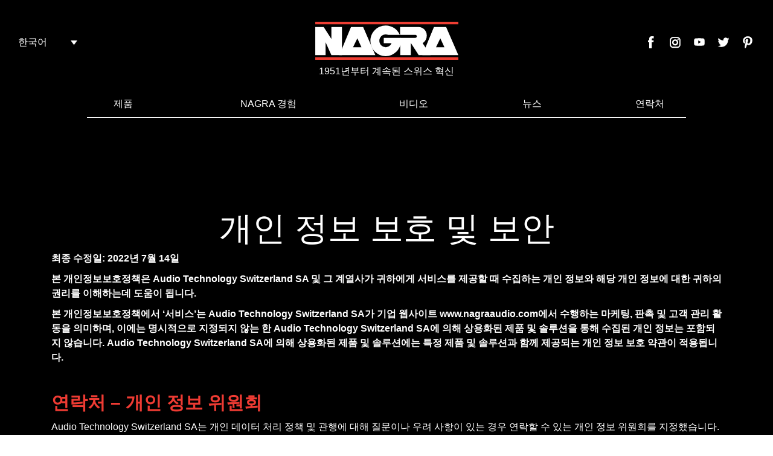

--- FILE ---
content_type: text/html; charset=UTF-8
request_url: https://www.nagraaudio.com/ko/%EA%B0%9C%EC%9D%B8-%EC%A0%95%EB%B3%B4-%EB%B3%B4%ED%98%B8-%EC%A0%95%EC%B1%85/
body_size: 37789
content:
<!DOCTYPE html>
<html lang=ko>
<head><meta name="p:domain_verify" content="a00eeee5ef5d233e0349b46365938ee1"/>
    <meta charset="UTF-8"><script>if(navigator.userAgent.match(/MSIE|Internet Explorer/i)||navigator.userAgent.match(/Trident\/7\..*?rv:11/i)){var href=document.location.href;if(!href.match(/[?&]nowprocket/)){if(href.indexOf("?")==-1){if(href.indexOf("#")==-1){document.location.href=href+"?nowprocket=1"}else{document.location.href=href.replace("#","?nowprocket=1#")}}else{if(href.indexOf("#")==-1){document.location.href=href+"&nowprocket=1"}else{document.location.href=href.replace("#","&nowprocket=1#")}}}}</script><script>(()=>{class RocketLazyLoadScripts{constructor(){this.v="2.0.4",this.userEvents=["keydown","keyup","mousedown","mouseup","mousemove","mouseover","mouseout","touchmove","touchstart","touchend","touchcancel","wheel","click","dblclick","input"],this.attributeEvents=["onblur","onclick","oncontextmenu","ondblclick","onfocus","onmousedown","onmouseenter","onmouseleave","onmousemove","onmouseout","onmouseover","onmouseup","onmousewheel","onscroll","onsubmit"]}async t(){this.i(),this.o(),/iP(ad|hone)/.test(navigator.userAgent)&&this.h(),this.u(),this.l(this),this.m(),this.k(this),this.p(this),this._(),await Promise.all([this.R(),this.L()]),this.lastBreath=Date.now(),this.S(this),this.P(),this.D(),this.O(),this.M(),await this.C(this.delayedScripts.normal),await this.C(this.delayedScripts.defer),await this.C(this.delayedScripts.async),await this.T(),await this.F(),await this.j(),await this.A(),window.dispatchEvent(new Event("rocket-allScriptsLoaded")),this.everythingLoaded=!0,this.lastTouchEnd&&await new Promise(t=>setTimeout(t,500-Date.now()+this.lastTouchEnd)),this.I(),this.H(),this.U(),this.W()}i(){this.CSPIssue=sessionStorage.getItem("rocketCSPIssue"),document.addEventListener("securitypolicyviolation",t=>{this.CSPIssue||"script-src-elem"!==t.violatedDirective||"data"!==t.blockedURI||(this.CSPIssue=!0,sessionStorage.setItem("rocketCSPIssue",!0))},{isRocket:!0})}o(){window.addEventListener("pageshow",t=>{this.persisted=t.persisted,this.realWindowLoadedFired=!0},{isRocket:!0}),window.addEventListener("pagehide",()=>{this.onFirstUserAction=null},{isRocket:!0})}h(){let t;function e(e){t=e}window.addEventListener("touchstart",e,{isRocket:!0}),window.addEventListener("touchend",function i(o){o.changedTouches[0]&&t.changedTouches[0]&&Math.abs(o.changedTouches[0].pageX-t.changedTouches[0].pageX)<10&&Math.abs(o.changedTouches[0].pageY-t.changedTouches[0].pageY)<10&&o.timeStamp-t.timeStamp<200&&(window.removeEventListener("touchstart",e,{isRocket:!0}),window.removeEventListener("touchend",i,{isRocket:!0}),"INPUT"===o.target.tagName&&"text"===o.target.type||(o.target.dispatchEvent(new TouchEvent("touchend",{target:o.target,bubbles:!0})),o.target.dispatchEvent(new MouseEvent("mouseover",{target:o.target,bubbles:!0})),o.target.dispatchEvent(new PointerEvent("click",{target:o.target,bubbles:!0,cancelable:!0,detail:1,clientX:o.changedTouches[0].clientX,clientY:o.changedTouches[0].clientY})),event.preventDefault()))},{isRocket:!0})}q(t){this.userActionTriggered||("mousemove"!==t.type||this.firstMousemoveIgnored?"keyup"===t.type||"mouseover"===t.type||"mouseout"===t.type||(this.userActionTriggered=!0,this.onFirstUserAction&&this.onFirstUserAction()):this.firstMousemoveIgnored=!0),"click"===t.type&&t.preventDefault(),t.stopPropagation(),t.stopImmediatePropagation(),"touchstart"===this.lastEvent&&"touchend"===t.type&&(this.lastTouchEnd=Date.now()),"click"===t.type&&(this.lastTouchEnd=0),this.lastEvent=t.type,t.composedPath&&t.composedPath()[0].getRootNode()instanceof ShadowRoot&&(t.rocketTarget=t.composedPath()[0]),this.savedUserEvents.push(t)}u(){this.savedUserEvents=[],this.userEventHandler=this.q.bind(this),this.userEvents.forEach(t=>window.addEventListener(t,this.userEventHandler,{passive:!1,isRocket:!0})),document.addEventListener("visibilitychange",this.userEventHandler,{isRocket:!0})}U(){this.userEvents.forEach(t=>window.removeEventListener(t,this.userEventHandler,{passive:!1,isRocket:!0})),document.removeEventListener("visibilitychange",this.userEventHandler,{isRocket:!0}),this.savedUserEvents.forEach(t=>{(t.rocketTarget||t.target).dispatchEvent(new window[t.constructor.name](t.type,t))})}m(){const t="return false",e=Array.from(this.attributeEvents,t=>"data-rocket-"+t),i="["+this.attributeEvents.join("],[")+"]",o="[data-rocket-"+this.attributeEvents.join("],[data-rocket-")+"]",s=(e,i,o)=>{o&&o!==t&&(e.setAttribute("data-rocket-"+i,o),e["rocket"+i]=new Function("event",o),e.setAttribute(i,t))};new MutationObserver(t=>{for(const n of t)"attributes"===n.type&&(n.attributeName.startsWith("data-rocket-")||this.everythingLoaded?n.attributeName.startsWith("data-rocket-")&&this.everythingLoaded&&this.N(n.target,n.attributeName.substring(12)):s(n.target,n.attributeName,n.target.getAttribute(n.attributeName))),"childList"===n.type&&n.addedNodes.forEach(t=>{if(t.nodeType===Node.ELEMENT_NODE)if(this.everythingLoaded)for(const i of[t,...t.querySelectorAll(o)])for(const t of i.getAttributeNames())e.includes(t)&&this.N(i,t.substring(12));else for(const e of[t,...t.querySelectorAll(i)])for(const t of e.getAttributeNames())this.attributeEvents.includes(t)&&s(e,t,e.getAttribute(t))})}).observe(document,{subtree:!0,childList:!0,attributeFilter:[...this.attributeEvents,...e]})}I(){this.attributeEvents.forEach(t=>{document.querySelectorAll("[data-rocket-"+t+"]").forEach(e=>{this.N(e,t)})})}N(t,e){const i=t.getAttribute("data-rocket-"+e);i&&(t.setAttribute(e,i),t.removeAttribute("data-rocket-"+e))}k(t){Object.defineProperty(HTMLElement.prototype,"onclick",{get(){return this.rocketonclick||null},set(e){this.rocketonclick=e,this.setAttribute(t.everythingLoaded?"onclick":"data-rocket-onclick","this.rocketonclick(event)")}})}S(t){function e(e,i){let o=e[i];e[i]=null,Object.defineProperty(e,i,{get:()=>o,set(s){t.everythingLoaded?o=s:e["rocket"+i]=o=s}})}e(document,"onreadystatechange"),e(window,"onload"),e(window,"onpageshow");try{Object.defineProperty(document,"readyState",{get:()=>t.rocketReadyState,set(e){t.rocketReadyState=e},configurable:!0}),document.readyState="loading"}catch(t){console.log("WPRocket DJE readyState conflict, bypassing")}}l(t){this.originalAddEventListener=EventTarget.prototype.addEventListener,this.originalRemoveEventListener=EventTarget.prototype.removeEventListener,this.savedEventListeners=[],EventTarget.prototype.addEventListener=function(e,i,o){o&&o.isRocket||!t.B(e,this)&&!t.userEvents.includes(e)||t.B(e,this)&&!t.userActionTriggered||e.startsWith("rocket-")||t.everythingLoaded?t.originalAddEventListener.call(this,e,i,o):(t.savedEventListeners.push({target:this,remove:!1,type:e,func:i,options:o}),"mouseenter"!==e&&"mouseleave"!==e||t.originalAddEventListener.call(this,e,t.savedUserEvents.push,o))},EventTarget.prototype.removeEventListener=function(e,i,o){o&&o.isRocket||!t.B(e,this)&&!t.userEvents.includes(e)||t.B(e,this)&&!t.userActionTriggered||e.startsWith("rocket-")||t.everythingLoaded?t.originalRemoveEventListener.call(this,e,i,o):t.savedEventListeners.push({target:this,remove:!0,type:e,func:i,options:o})}}J(t,e){this.savedEventListeners=this.savedEventListeners.filter(i=>{let o=i.type,s=i.target||window;return e!==o||t!==s||(this.B(o,s)&&(i.type="rocket-"+o),this.$(i),!1)})}H(){EventTarget.prototype.addEventListener=this.originalAddEventListener,EventTarget.prototype.removeEventListener=this.originalRemoveEventListener,this.savedEventListeners.forEach(t=>this.$(t))}$(t){t.remove?this.originalRemoveEventListener.call(t.target,t.type,t.func,t.options):this.originalAddEventListener.call(t.target,t.type,t.func,t.options)}p(t){let e;function i(e){return t.everythingLoaded?e:e.split(" ").map(t=>"load"===t||t.startsWith("load.")?"rocket-jquery-load":t).join(" ")}function o(o){function s(e){const s=o.fn[e];o.fn[e]=o.fn.init.prototype[e]=function(){return this[0]===window&&t.userActionTriggered&&("string"==typeof arguments[0]||arguments[0]instanceof String?arguments[0]=i(arguments[0]):"object"==typeof arguments[0]&&Object.keys(arguments[0]).forEach(t=>{const e=arguments[0][t];delete arguments[0][t],arguments[0][i(t)]=e})),s.apply(this,arguments),this}}if(o&&o.fn&&!t.allJQueries.includes(o)){const e={DOMContentLoaded:[],"rocket-DOMContentLoaded":[]};for(const t in e)document.addEventListener(t,()=>{e[t].forEach(t=>t())},{isRocket:!0});o.fn.ready=o.fn.init.prototype.ready=function(i){function s(){parseInt(o.fn.jquery)>2?setTimeout(()=>i.bind(document)(o)):i.bind(document)(o)}return"function"==typeof i&&(t.realDomReadyFired?!t.userActionTriggered||t.fauxDomReadyFired?s():e["rocket-DOMContentLoaded"].push(s):e.DOMContentLoaded.push(s)),o([])},s("on"),s("one"),s("off"),t.allJQueries.push(o)}e=o}t.allJQueries=[],o(window.jQuery),Object.defineProperty(window,"jQuery",{get:()=>e,set(t){o(t)}})}P(){const t=new Map;document.write=document.writeln=function(e){const i=document.currentScript,o=document.createRange(),s=i.parentElement;let n=t.get(i);void 0===n&&(n=i.nextSibling,t.set(i,n));const c=document.createDocumentFragment();o.setStart(c,0),c.appendChild(o.createContextualFragment(e)),s.insertBefore(c,n)}}async R(){return new Promise(t=>{this.userActionTriggered?t():this.onFirstUserAction=t})}async L(){return new Promise(t=>{document.addEventListener("DOMContentLoaded",()=>{this.realDomReadyFired=!0,t()},{isRocket:!0})})}async j(){return this.realWindowLoadedFired?Promise.resolve():new Promise(t=>{window.addEventListener("load",t,{isRocket:!0})})}M(){this.pendingScripts=[];this.scriptsMutationObserver=new MutationObserver(t=>{for(const e of t)e.addedNodes.forEach(t=>{"SCRIPT"!==t.tagName||t.noModule||t.isWPRocket||this.pendingScripts.push({script:t,promise:new Promise(e=>{const i=()=>{const i=this.pendingScripts.findIndex(e=>e.script===t);i>=0&&this.pendingScripts.splice(i,1),e()};t.addEventListener("load",i,{isRocket:!0}),t.addEventListener("error",i,{isRocket:!0}),setTimeout(i,1e3)})})})}),this.scriptsMutationObserver.observe(document,{childList:!0,subtree:!0})}async F(){await this.X(),this.pendingScripts.length?(await this.pendingScripts[0].promise,await this.F()):this.scriptsMutationObserver.disconnect()}D(){this.delayedScripts={normal:[],async:[],defer:[]},document.querySelectorAll("script[type$=rocketlazyloadscript]").forEach(t=>{t.hasAttribute("data-rocket-src")?t.hasAttribute("async")&&!1!==t.async?this.delayedScripts.async.push(t):t.hasAttribute("defer")&&!1!==t.defer||"module"===t.getAttribute("data-rocket-type")?this.delayedScripts.defer.push(t):this.delayedScripts.normal.push(t):this.delayedScripts.normal.push(t)})}async _(){await this.L();let t=[];document.querySelectorAll("script[type$=rocketlazyloadscript][data-rocket-src]").forEach(e=>{let i=e.getAttribute("data-rocket-src");if(i&&!i.startsWith("data:")){i.startsWith("//")&&(i=location.protocol+i);try{const o=new URL(i).origin;o!==location.origin&&t.push({src:o,crossOrigin:e.crossOrigin||"module"===e.getAttribute("data-rocket-type")})}catch(t){}}}),t=[...new Map(t.map(t=>[JSON.stringify(t),t])).values()],this.Y(t,"preconnect")}async G(t){if(await this.K(),!0!==t.noModule||!("noModule"in HTMLScriptElement.prototype))return new Promise(e=>{let i;function o(){(i||t).setAttribute("data-rocket-status","executed"),e()}try{if(navigator.userAgent.includes("Firefox/")||""===navigator.vendor||this.CSPIssue)i=document.createElement("script"),[...t.attributes].forEach(t=>{let e=t.nodeName;"type"!==e&&("data-rocket-type"===e&&(e="type"),"data-rocket-src"===e&&(e="src"),i.setAttribute(e,t.nodeValue))}),t.text&&(i.text=t.text),t.nonce&&(i.nonce=t.nonce),i.hasAttribute("src")?(i.addEventListener("load",o,{isRocket:!0}),i.addEventListener("error",()=>{i.setAttribute("data-rocket-status","failed-network"),e()},{isRocket:!0}),setTimeout(()=>{i.isConnected||e()},1)):(i.text=t.text,o()),i.isWPRocket=!0,t.parentNode.replaceChild(i,t);else{const i=t.getAttribute("data-rocket-type"),s=t.getAttribute("data-rocket-src");i?(t.type=i,t.removeAttribute("data-rocket-type")):t.removeAttribute("type"),t.addEventListener("load",o,{isRocket:!0}),t.addEventListener("error",i=>{this.CSPIssue&&i.target.src.startsWith("data:")?(console.log("WPRocket: CSP fallback activated"),t.removeAttribute("src"),this.G(t).then(e)):(t.setAttribute("data-rocket-status","failed-network"),e())},{isRocket:!0}),s?(t.fetchPriority="high",t.removeAttribute("data-rocket-src"),t.src=s):t.src="data:text/javascript;base64,"+window.btoa(unescape(encodeURIComponent(t.text)))}}catch(i){t.setAttribute("data-rocket-status","failed-transform"),e()}});t.setAttribute("data-rocket-status","skipped")}async C(t){const e=t.shift();return e?(e.isConnected&&await this.G(e),this.C(t)):Promise.resolve()}O(){this.Y([...this.delayedScripts.normal,...this.delayedScripts.defer,...this.delayedScripts.async],"preload")}Y(t,e){this.trash=this.trash||[];let i=!0;var o=document.createDocumentFragment();t.forEach(t=>{const s=t.getAttribute&&t.getAttribute("data-rocket-src")||t.src;if(s&&!s.startsWith("data:")){const n=document.createElement("link");n.href=s,n.rel=e,"preconnect"!==e&&(n.as="script",n.fetchPriority=i?"high":"low"),t.getAttribute&&"module"===t.getAttribute("data-rocket-type")&&(n.crossOrigin=!0),t.crossOrigin&&(n.crossOrigin=t.crossOrigin),t.integrity&&(n.integrity=t.integrity),t.nonce&&(n.nonce=t.nonce),o.appendChild(n),this.trash.push(n),i=!1}}),document.head.appendChild(o)}W(){this.trash.forEach(t=>t.remove())}async T(){try{document.readyState="interactive"}catch(t){}this.fauxDomReadyFired=!0;try{await this.K(),this.J(document,"readystatechange"),document.dispatchEvent(new Event("rocket-readystatechange")),await this.K(),document.rocketonreadystatechange&&document.rocketonreadystatechange(),await this.K(),this.J(document,"DOMContentLoaded"),document.dispatchEvent(new Event("rocket-DOMContentLoaded")),await this.K(),this.J(window,"DOMContentLoaded"),window.dispatchEvent(new Event("rocket-DOMContentLoaded"))}catch(t){console.error(t)}}async A(){try{document.readyState="complete"}catch(t){}try{await this.K(),this.J(document,"readystatechange"),document.dispatchEvent(new Event("rocket-readystatechange")),await this.K(),document.rocketonreadystatechange&&document.rocketonreadystatechange(),await this.K(),this.J(window,"load"),window.dispatchEvent(new Event("rocket-load")),await this.K(),window.rocketonload&&window.rocketonload(),await this.K(),this.allJQueries.forEach(t=>t(window).trigger("rocket-jquery-load")),await this.K(),this.J(window,"pageshow");const t=new Event("rocket-pageshow");t.persisted=this.persisted,window.dispatchEvent(t),await this.K(),window.rocketonpageshow&&window.rocketonpageshow({persisted:this.persisted})}catch(t){console.error(t)}}async K(){Date.now()-this.lastBreath>45&&(await this.X(),this.lastBreath=Date.now())}async X(){return document.hidden?new Promise(t=>setTimeout(t)):new Promise(t=>requestAnimationFrame(t))}B(t,e){return e===document&&"readystatechange"===t||(e===document&&"DOMContentLoaded"===t||(e===window&&"DOMContentLoaded"===t||(e===window&&"load"===t||e===window&&"pageshow"===t)))}static run(){(new RocketLazyLoadScripts).t()}}RocketLazyLoadScripts.run()})();</script>

    

    <link rel="apple-touch-icon" sizes="57x57" href="https://www.nagraaudio.com/wp-content/themes/nagraaudio/dist/img/favicon/apple-icon-57x57.png">
    <link rel="apple-touch-icon" sizes="60x60" href="https://www.nagraaudio.com/wp-content/themes/nagraaudio/dist/img/favicon/apple-icon-60x60.png">
    <link rel="apple-touch-icon" sizes="72x72" href="https://www.nagraaudio.com/wp-content/themes/nagraaudio/dist/img/favicon/apple-icon-72x72.png">
    <link rel="apple-touch-icon" sizes="76x76" href="https://www.nagraaudio.com/wp-content/themes/nagraaudio/dist/img/favicon/apple-icon-76x76.png">
    <link rel="apple-touch-icon" sizes="114x114" href="https://www.nagraaudio.com/wp-content/themes/nagraaudio/dist/img/favicon/apple-icon-114x114.png">
    <link rel="apple-touch-icon" sizes="120x120" href="https://www.nagraaudio.com/wp-content/themes/nagraaudio/dist/img/favicon/apple-icon-120x120.png">
    <link rel="apple-touch-icon" sizes="144x144" href="https://www.nagraaudio.com/wp-content/themes/nagraaudio/dist/img/favicon/apple-icon-144x144.png">
    <link rel="apple-touch-icon" sizes="152x152" href="https://www.nagraaudio.com/wp-content/themes/nagraaudio/dist/img/favicon/apple-icon-152x152.png">
    <link rel="apple-touch-icon" sizes="180x180" href="https://www.nagraaudio.com/wp-content/themes/nagraaudio/dist/img/favicon/apple-icon-180x180.png">
    <link rel="icon" type="image/png" sizes="192x192"  href="https://www.nagraaudio.com/wp-content/themes/nagraaudio/dist/img/favicon/192x192.png">
    <link rel="icon" type="image/png" sizes="32x32" href="https://www.nagraaudio.com/wp-content/themes/nagraaudio/dist/img/favicon/32x32.png">
    <link rel="icon" type="image/png" sizes="96x96" href="https://www.nagraaudio.com/wp-content/themes/nagraaudio/dist/img/favicon/96x96.png">
    <link rel="icon" type="image/png" sizes="16x16" href="https://www.nagraaudio.com/wp-content/themes/nagraaudio/dist/img/favicon/16x16.png">
    <link rel="manifest" href="https://www.nagraaudio.com/wp-content/themes/nagraaudio/manifest.json">
    <meta name="msapplication-TileColor" content="#ffffff">
    <meta name="msapplication-TileImage" content="https://www.nagraaudio.com/wp-content/themes/nagraaudio/dist/img/favicon/ms-icon-144x144.png">

    <meta name="theme-color" content="#000000">
    <meta name="viewport" content="width=device-width, initial-scale=1">

	<meta name='robots' content='index, follow, max-image-preview:large, max-snippet:-1, max-video-preview:-1' />

	<!-- This site is optimized with the Yoast SEO plugin v26.8 - https://yoast.com/product/yoast-seo-wordpress/ -->
	<title>개인정보보호정책 - Nagra</title>
<style id="rocket-critical-css">.sg-popup-builder-content{height:100%}.wpml-ls-legacy-dropdown{width:15.5em;max-width:100%}.wpml-ls-legacy-dropdown>ul{position:relative;padding:0;margin:0!important;list-style-type:none}.wpml-ls-legacy-dropdown .wpml-ls-item{padding:0;margin:0;list-style-type:none}.wpml-ls-legacy-dropdown a{display:block;text-decoration:none;color:#444;border:1px solid #cdcdcd;background-color:#fff;padding:5px 10px;line-height:1}.wpml-ls-legacy-dropdown a span{vertical-align:middle}.wpml-ls-legacy-dropdown a.wpml-ls-item-toggle{position:relative;padding-right:calc(10px + 1.4em)}.wpml-ls-legacy-dropdown a.wpml-ls-item-toggle:after{content:"";vertical-align:middle;display:inline-block;border:.35em solid transparent;border-top:.5em solid;position:absolute;right:10px;top:calc(50% - .175em)}.wpml-ls-legacy-dropdown .wpml-ls-sub-menu{visibility:hidden;position:absolute;top:100%;right:0;left:0;border-top:1px solid #cdcdcd;padding:0;margin:0;list-style-type:none;z-index:101}.wpml-ls-legacy-dropdown .wpml-ls-sub-menu a{border-width:0 1px 1px}header,main,nav{display:block}h1{font-size:2em;margin:.67em 0}svg:not(:root){overflow:hidden}button,input{font:inherit;margin:0}[type=submit]:-moz-focusring,button:-moz-focusring{outline:1px dotted ButtonText}::-webkit-input-placeholder{color:inherit;opacity:.54}:root{--blue:#007bff;--indigo:#6610f2;--purple:#6f42c1;--pink:#e83e8c;--red:#dc3545;--orange:#fd7e14;--yellow:#ffc107;--green:#28a745;--teal:#20c997;--cyan:#17a2b8;--white:#fff;--gray:#6c757d;--gray-dark:#343a40;--primary:#007bff;--secondary:#6c757d;--success:#28a745;--info:#17a2b8;--warning:#ffc107;--danger:#dc3545;--light:#f8f9fa;--dark:#343a40;--breakpoint-xs:0;--breakpoint-sm:576px;--breakpoint-md:768px;--breakpoint-lg:992px;--breakpoint-xl:1200px;--font-family-sans-serif:-apple-system,BlinkMacSystemFont,"Segoe UI",Roboto,"Helvetica Neue",Arial,sans-serif,"Apple Color Emoji","Segoe UI Emoji","Segoe UI Symbol","Noto Color Emoji";--font-family-monospace:SFMono-Regular,Menlo,Monaco,Consolas,"Liberation Mono","Courier New",monospace}*,:after,:before{box-sizing:border-box}html{font-family:sans-serif;line-height:1.15;-webkit-text-size-adjust:100%;-ms-text-size-adjust:100%;-ms-overflow-style:scrollbar}@-ms-viewport{width:device-width}header,main,nav{display:block}body{margin:0;font-family:-apple-system,BlinkMacSystemFont,Segoe UI,Roboto,Helvetica Neue,Arial,sans-serif;font-size:1rem;font-weight:400;line-height:1.5;color:#212529;text-align:left;background-color:#fff}h1,h3{margin-top:0;margin-bottom:.5rem}p{margin-top:0;margin-bottom:1rem}ul{margin-bottom:1rem}ul{margin-top:0}ul ul{margin-bottom:0}a{color:#007bff;text-decoration:none;background-color:transparent;-webkit-text-decoration-skip:objects}img{border-style:none}img,svg{vertical-align:middle}svg{overflow:hidden}label{display:inline-block;margin-bottom:.5rem}button{border-radius:0}button,input{margin:0;font-family:inherit;font-size:inherit;line-height:inherit}button,input{overflow:visible}button{text-transform:none}[type=submit],button{-webkit-appearance:button}[type=submit]::-moz-focus-inner,button::-moz-focus-inner{padding:0;border-style:none}::-webkit-file-upload-button{font:inherit;-webkit-appearance:button}h1,h3{margin-bottom:.5rem;font-family:inherit;font-weight:500;line-height:1.2;color:inherit}h1{font-size:2.5rem}h3{font-size:1.75rem}.container{width:100%;padding-right:15px;padding-left:15px;margin-right:auto;margin-left:auto}@media (min-width:576px){.container{max-width:540px}}@media (min-width:768px){.container{max-width:720px}}@media (min-width:992px){.container{max-width:960px}}@media (min-width:1200px){.container{max-width:1140px}}.row{display:-ms-flexbox;display:flex;-ms-flex-wrap:wrap;flex-wrap:wrap;margin-right:-15px;margin-left:-15px}.col-sm-12{position:relative;width:100%;min-height:1px;padding-right:15px;padding-left:15px}@media (min-width:576px){.col-sm-12{-ms-flex:0 0 100%;flex:0 0 100%;max-width:100%}}button::-moz-focus-inner{padding:0;border:0}body{font-family:Arial,sans-serif}.animated{animation-duration:1s;animation-fill-mode:both}@keyframes f{0%{opacity:0;transform:translate3d(0,10%,0)}to{opacity:1;transform:none}}.fadeInUpSlow{animation-name:f}html{font-size:62.5%;font-size:0.625em;height:100%;box-sizing:border-box;-webkit-font-smoothing:antialiased;color:#000}*,:after,:before{box-sizing:inherit}body{min-height:100%;position:relative;box-sizing:border-box;overflow-x:hidden;font-size:1.4rem}@media (min-width:1201px){body{font-size:1.6rem}}@media (min-width:769px){body{display:-ms-flexbox;display:flex;-ms-flex-direction:column;flex-direction:column}}div,span{box-sizing:border-box}.Container{margin:0 auto;padding-right:15px;padding-left:15px}@media (min-width:769px){.Container{width:748px}}@media (min-width:993px){.Container{width:992px}}@media (max-width:767px){.Container{width:calc(100% - 20px)}}h1,h3{color:#ee3b33;font-weight:700;text-transform:uppercase}h1{font-size:4rem}h3{font-size:2.4rem}button{background:none;border:none}.aligncenter{text-align:center}input[type=email],input[type=text]{padding:.5rem;box-shadow:none}.Intro{position:relative;height:100vh;width:100vw;overflow:hidden;margin-top:-20.5rem}@media (max-width:768px){.Intro{margin-top:95px;height:auto}}.Intro:after,.Intro:before{content:"";position:absolute;left:0;height:30%;width:100vw;opacity:.5}.Intro:before{top:0;background:linear-gradient(180deg,#000,transparent)}.Intro:after{bottom:0;background:linear-gradient(0deg,#000,transparent);z-index:10}.Intro-wraper{position:absolute;bottom:2.6rem;left:50%;z-index:20;transform:translateX(-50%);width:calc(100% - 3rem);display:-ms-flexbox;display:flex;-ms-flex-direction:column;flex-direction:column;-ms-flex-align:center;align-items:center;-ms-flex-pack:center;justify-content:center}@media (max-width:575px){.Intro-wraper{bottom:2rem}}.Intro-picture{display:-ms-flexbox;display:flex;-ms-flex-direction:column;flex-direction:column;-ms-flex-align:center;align-items:center;-ms-flex-pack:center;justify-content:center;width:100%;height:100vh}@media (max-width:768px){.Intro-picture{height:auto}}.Intro-img{width:100%;height:100%;object-fit:cover}@media (max-width:768px){.Intro-img{height:auto}}.Intro-titre{color:#fff;text-transform:uppercase;font-size:5.5rem;font-weight:200;text-align:center}@media (max-width:992px){.Intro-titre{font-size:4.5rem}}@media (max-width:575px){.Intro-titre{font-size:2.5rem}}.Intro-infosWraper{display:-ms-flexbox;display:flex;-ms-flex-direction:column;flex-direction:column;-ms-flex-align:center;align-items:center;-ms-flex-pack:center;justify-content:center}.Button-primary{text-align:center;padding:.2rem 2rem;font-weight:600;font-size:1.4rem;display:inline-block;letter-spacing:.1rem;text-transform:uppercase;text-decoration:none}.Button-primary{border:1px solid #fff;color:#fff!important;background-color:transparent}.Button-menu{width:40px;height:25px;position:relative;display:block;outline:none;margin-left:auto;margin-right:1.5rem;margin-top:-.8rem}@media (min-width:769px){.Button-menu{display:none}}.Button-menuLine{display:block;background:#fff;width:40px;height:2px;position:absolute;left:0;border-radius:1px}.Button-menuLine1{top:0}.Button-menuLine2{top:50%}.Button-menuLine3{top:100%}.Header{position:relative;z-index:100;background-color:transparent}@media (max-width:768px){.Header{background-color:#000;position:fixed;top:0;left:0;width:100%;z-index:500}}.Header-logo{display:-ms-flexbox;display:flex;-ms-flex-direction:column;flex-direction:column;-ms-flex-align:center;align-items:center;-ms-flex-pack:center;justify-content:center}@media (max-width:768px){.Header-logo{margin-left:1.3rem}}.Header-top{margin-top:2.8rem;position:relative;display:-ms-flexbox;display:flex;-ms-flex-direction:row;flex-direction:row;-ms-flex-align:center;align-items:center;-ms-flex-pack:center;justify-content:center}@media (max-width:768px){.Header-top{-ms-flex-pack:justify;justify-content:space-between;margin-top:1.5rem;padding-bottom:1.5rem}}.Header-bottom{margin-top:3rem;border-bottom:.1rem solid #fff}@media (max-width:768px){.Header-bottom{background:#000;display:-ms-flexbox;display:flex;-ms-flex-direction:column;flex-direction:column;-ms-flex-align:start;align-items:flex-start;-ms-flex-pack:start;justify-content:flex-start;position:absolute;top:6.1rem;right:0;width:100%;padding:30px 15px;visibility:hidden;opacity:0;height:calc(100vh - 6.5rem);z-index:-1}}.Header-logoImage{width:25.5rem;height:7.8rem;background:transparent url("data:image/svg+xml;utf8,%3Csvg%20xmlns%3D%22http%3A%2F%2Fwww.w3.org%2F2000%2Fsvg%22%20version%3D%221%22%20viewBox%3D%220%200%20230%2070%22%3E%0A%20%20%3Cpath%20fill%3D%22%23FFF%22%20d%3D%22M8.139%2056.713h15.443l-.017-19.008%208.655%2019.008h15.787v-41.68H32.22v17.824L20.755%2015.033H8.139v41.68zM110.462%2031.107l-.007%207.995h11.644c-1.433%203.417-4.817%205.884-8.754%205.884-5.236%200-9.481-4.245-9.481-9.481s4.245-9.48%209.481-9.48c1.367%200%202.667.188%203.841.709h17.285c-3.395-8.327-11.579-14.025-21.126-14.025-12.591%200-22.797%2010.206-22.797%2022.797%200%2012.59%2010.206%2022.797%2022.797%2022.797%2012.59%200%2022.797-10.207%2022.797-22.797%200-1.351-.109-3.112-.333-4.398h-25.347v-.001z%22%2F%3E%0A%20%20%3Cpath%20fill%3D%22%23FFF%22%20d%3D%22M134.832%2026.733h22.989c1.201%200%201.998.999%201.998%202.2s-.973%202.174-2.174%202.174h.537-23.034l-.007%2025.606h15.791V38.742l11.715%2018.017%2017.846-.046-12.013-17.721c3.713-2.208%206.224-6.437%206.224-11.29%200-7.136-5.429-12.669-12.126-12.669h-27.746v11.7z%22%2F%3E%0A%20%20%3Cpath%20fill%3D%22%23FFF%22%20d%3D%22M203.628%2015.033h-18.19l-17.366%2041.679h53.789l-18.233-41.679zm-15.155%2029.952l6.494-13.089%206.131%2013.089h-12.625zM79.666%2015.033h-18.19L44.11%2056.713h53.789l-18.233-41.68zM64.511%2044.985l6.494-13.089%206.131%2013.089H64.511z%22%2F%3E%0A%20%20%3Cpath%20fill%3D%22%23EE3E33%22%20d%3D%22M8.121%207.284h213.758v3.75H8.121zM8.121%2059.983h213.758v3.75H8.121z%22%2F%3E%0A%3C%2Fsvg%3E%0A") no-repeat 50% 50%}@media (max-width:768px){.Header-logoImage{width:16.5rem;height:5rem}}.Header-logoTexte{text-transform:uppercase;color:#fff;font-size:1.6rem}@media (max-width:768px){.Header-logoTexte{font-size:1rem;letter-spacing:.02rem}}.Header-langues{position:absolute;top:5.6rem;left:2rem}@media (max-width:768px){.Header-langues{position:static}}.Header-langues .wpml-ls-legacy-dropdown{width:7.4em}.Header-langues .wpml-ls-legacy-dropdown a{background-color:transparent;color:#fff;border:none}.Header-langues .wpml-ls-sub-menu .wpml-ls-slot-shortcode_actions{background:#000}@media (min-width:769px){.Footer-switchLang{display:none}}.MenuPrincipal{display:-ms-flexbox;display:flex;-ms-flex-direction:row;flex-direction:row;-ms-flex-align:center;align-items:center;-ms-flex-pack:justify;justify-content:space-between;margin:0;padding:0}@media (max-width:768px){.MenuPrincipal{-ms-flex-direction:column;flex-direction:column;-ms-flex-align:start;align-items:flex-start}}.MenuPrincipal .sub-menu{display:none;margin:0;padding:0}@media (min-width:769px){.MenuPrincipal>li:nth-child(2){width:18rem}}.MenuPrincipal li{list-style-type:none}@media (max-width:768px){.MenuPrincipal li{display:-ms-flexbox;display:flex;-ms-flex-direction:column;flex-direction:column;-ms-flex-align:start;align-items:flex-start;width:100%}}@media (min-width:769px){.MenuPrincipal li{position:relative;width:9rem}}.MenuPrincipal li>a{padding:0 0 1rem}@media (min-width:769px){.MenuPrincipal li>.sub-menu{position:absolute;display:-ms-flexbox;display:flex;opacity:0;visibility:hidden;-ms-flex-direction:column;flex-direction:column;-ms-flex-align:start;align-items:flex-start;-ms-flex-pack:start;justify-content:flex-start;top:2.5rem;left:-1.6rem;background:rgba(0,0,0,.5);padding:1rem;min-width:24.6rem;z-index:30}}@media (max-width:768px){.MenuPrincipal li>.sub-menu{margin-bottom:3rem}}@media (min-width:769px){.MenuPrincipal li>.sub-menu li{width:100%}}@media (min-width:769px){.MenuPrincipal li>.sub-menu li:last-child>a{padding-bottom:0}}@media (min-width:769px){.MenuPrincipal li>.sub-menu li.menu-item-has-children>a:before{content:"";position:absolute;top:0;display:block;right:-2rem;width:3rem;height:100%}}@media (max-width:768px){.MenuPrincipal li>.sub-menu a{font-size:1.6rem;padding:.3em 0;color:#8c8c8c}}@media (min-width:769px){.MenuPrincipal li>.sub-menu a{display:block;padding:.7rem 0;padding-left:1rem;padding-right:1rem;-ms-flex-align:start;align-items:flex-start;width:100%}}@media (min-width:769px){.MenuPrincipal li>.sub-menu .sub-menu{display:none;position:absolute;left:calc(100% + 1rem);top:-1rem;background:#000;border-top:none}}@media (min-width:769px){.MenuPrincipal li>.sub-menu .sub-menu a{color:#fff;border-color:#fff;padding:.5rem 0}}@media (max-width:768px){.MenuPrincipal li>.sub-menu .sub-menu a{font-size:1.6rem;font-weight:100}}.MenuPrincipal a{display:-ms-flexbox;display:flex;-ms-flex-align:center;align-items:center;-ms-flex-direction:column;flex-direction:column;-ms-flex-pack:center;justify-content:center;color:#fff;font-weight:200;font-size:1.6rem;text-decoration:none;text-transform:uppercase}@media (max-width:768px){.MenuPrincipal a{-ms-flex-align:start;align-items:flex-start;width:100%;padding:.5em 0;font-size:1.8rem}}.MenuSocial{position:absolute;right:2.7rem;top:5.6rem;display:-ms-flexbox;display:flex;-ms-flex-direction:row;flex-direction:row;margin:0;padding:0;list-style-type:none}@media (max-width:992px){.MenuSocial{right:2rem}}@media (max-width:768px){.MenuSocial{position:static;top:inherit;right:inherit;display:-ms-flexbox;display:flex;-ms-flex-direction:row;flex-direction:row;-ms-flex-wrap:wrap;flex-wrap:wrap}}.MenuSocial li{margin-right:1rem}@media (max-width:992px){.MenuSocial li{margin-right:.5rem}}@media (max-width:768px){.MenuSocial li:first-child{margin-bottom:1.5rem}}.MenuSocial li:last-child{margin-right:0}.MenuSocial-fb,.MenuSocial-ig,.MenuSocial-pinterest,.MenuSocial-tw,.MenuSocial-yt{display:-ms-flexbox;display:flex;-ms-flex-align:center;align-items:center;-ms-flex-pack:center;justify-content:center;height:2.8rem}.MenuSocial-fb>a,.MenuSocial-ig>a,.MenuSocial-pinterest>a,.MenuSocial-tw>a,.MenuSocial-yt>a{display:-ms-flexbox;display:flex;width:3rem;height:2.2rem;background:transparent url("data:image/svg+xml;utf8,%3Csvg%20xmlns%3D%22http%3A%2F%2Fwww.w3.org%2F2000%2Fsvg%22%20version%3D%221%22%20viewBox%3D%220%200%2040%2040%22%3E%0A%20%20%3Cpath%20fill%3D%22%23FFF%22%20d%3D%22M16.612%203.793c1.419-1.352%203.437-1.807%205.341-1.864%202.013-.018%204.027-.007%206.04-.007.008%202.124.008%204.249-.001%206.373-1.301-.002-2.603.004-3.904-.002-.826-.051-1.672.574-1.823%201.391-.02%201.422-.007%202.844-.006%204.266%201.908.008%203.817-.003%205.725.004-.14%202.057-.395%204.103-.694%206.142-1.685.015-3.372-.003-5.058.008-.015%206.064.008%2012.13-.011%2018.193-2.504.011-5.01-.004-7.514.008-.047-6.065.004-12.134-.027-18.199-1.222-.013-2.444.008-3.665-.011.004-2.039.001-4.077.002-6.116%201.221-.015%202.442.003%203.663-.009.037-1.983-.037-3.966.039-5.947.123-1.568.721-3.147%201.893-4.23z%22%2F%3E%0A%3C%2Fsvg%3E%0A") no-repeat 50% 50%;background-size:contain;font-size:0}.MenuSocial-fb>a{background:transparent url("data:image/svg+xml;utf8,%3Csvg%20xmlns%3D%22http%3A%2F%2Fwww.w3.org%2F2000%2Fsvg%22%20version%3D%221%22%20viewBox%3D%220%200%2040%2040%22%3E%0A%20%20%3Cpath%20fill%3D%22%23FFF%22%20d%3D%22M16.612%203.793c1.419-1.352%203.437-1.807%205.341-1.864%202.013-.018%204.027-.007%206.04-.007.008%202.124.008%204.249-.001%206.373-1.301-.002-2.603.004-3.904-.002-.826-.051-1.672.574-1.823%201.391-.02%201.422-.007%202.844-.006%204.266%201.908.008%203.817-.003%205.725.004-.14%202.057-.395%204.103-.694%206.142-1.685.015-3.372-.003-5.058.008-.015%206.064.008%2012.13-.011%2018.193-2.504.011-5.01-.004-7.514.008-.047-6.065.004-12.134-.027-18.199-1.222-.013-2.444.008-3.665-.011.004-2.039.001-4.077.002-6.116%201.221-.015%202.442.003%203.663-.009.037-1.983-.037-3.966.039-5.947.123-1.568.721-3.147%201.893-4.23z%22%2F%3E%0A%3C%2Fsvg%3E%0A") no-repeat 50% 50%}.MenuSocial-yt>a{background:transparent url("data:image/svg+xml;utf8,%3Csvg%20xmlns%3D%22http%3A%2F%2Fwww.w3.org%2F2000%2Fsvg%22%20version%3D%221%22%20viewBox%3D%220%200%2040%2040%22%3E%0A%20%20%3Cpath%20fill%3D%22%23FFF%22%20d%3D%22M35.331%2011.414c-.368-1.386-1.452-2.477-2.829-2.847C30.007%207.894%2020%207.894%2020%207.894s-10.007%200-12.502.673c-1.377.37-2.461%201.462-2.829%202.847C4%2013.926%204%2019.167%204%2019.167s0%205.241.669%207.752c.368%201.386%201.452%202.477%202.829%202.847%202.495.673%2012.502.673%2012.502.673s10.007%200%2012.502-.673c1.377-.37%202.461-1.462%202.829-2.847.669-2.512.669-7.752.669-7.752s0-5.241-.669-7.753z%22%2F%3E%0A%20%20%3Cpath%20d%3D%22M16.727%2023.925l8.364-4.758-8.364-4.758z%22%2F%3E%0A%3C%2Fsvg%3E%0A") no-repeat 50% 50%}.MenuSocial-tw>a{background:transparent url("data:image/svg+xml;utf8,%3Csvg%20xmlns%3D%22http%3A%2F%2Fwww.w3.org%2F2000%2Fsvg%22%20version%3D%221%22%20viewBox%3D%220%200%2040%2040%22%3E%0A%20%20%3Cpath%20fill%3D%22%23FFF%22%20d%3D%22M2.75%2030.901c3.895.357%207.315-.595%2010.447-2.942-2.029-.123-3.683-.843-5.022-2.246-.753-.788-1.435-1.966-1.537-2.673.993.132%201.979.152%202.964-.144-1.597-.437-2.943-1.254-3.973-2.552-1.026-1.294-1.524-2.773-1.549-4.488%201%20.498%202.006.82%203.189.869-1.881-1.391-2.933-3.165-3.105-5.413-.109-1.428.2-2.773.936-4.04%203.849%204.516%208.686%206.995%2014.632%207.406-.213-1.046-.253-2.023-.038-2.998.596-2.688%202.189-4.536%204.803-5.375%202.602-.835%204.965-.258%206.997%201.57.28.252.506.306.852.217%201.312-.334%202.565-.811%203.745-1.476.045-.025.093-.042.227-.104-.552%201.662-1.556%202.869-2.918%203.823%201.317-.116%202.56-.498%203.776-.993.024.032.049.063.074.095-.532.627-1.037%201.28-1.605%201.873-.482.504-1.024.953-1.567%201.392-.227.182-.309.355-.308.646.015%206.213-2.211%2011.482-6.763%2015.713-2.953%202.744-6.5%204.286-10.491%204.813-4.736.625-9.175-.232-13.296-2.669-.13-.076-.254-.163-.47-.304z%22%2F%3E%0A%3C%2Fsvg%3E%0A") no-repeat 50% 50%}.MenuSocial-ig>a{background:transparent url("data:image/svg+xml;utf8,%3Csvg%20xmlns%3D%22http%3A%2F%2Fwww.w3.org%2F2000%2Fsvg%22%20version%3D%221%22%20viewBox%3D%220%200%2040%2040%22%3E%0A%20%20%3Cpath%20fill%3D%22%23FFF%22%20d%3D%22M26.374%2036.888H13.626c-5.317%200-9.643-4.326-9.643-9.643V13.643C3.983%208.326%208.309%204%2013.626%204h12.748c5.317%200%209.643%204.326%209.643%209.643v13.602c-.001%205.317-4.326%209.643-9.643%209.643zM13.626%207.482c-3.397%200-6.161%202.764-6.161%206.161v13.602c0%203.397%202.764%206.161%206.161%206.161h12.748c3.397%200%206.161-2.764%206.161-6.161V13.643c0-3.397-2.764-6.161-6.161-6.161H13.626z%22%2F%3E%0A%20%20%3Cpath%20fill%3D%22%23FFF%22%20d%3D%22M20%2029.537c-5.038%200-9.137-4.099-9.137-9.137%200-2.482%201.02-4.897%202.799-6.624%201.74-1.69%204.01-2.583%206.4-2.512%202.817.082%205.167%201.044%206.795%202.782%201.547%201.651%202.335%203.865%202.28%206.401-.053%202.429-1.012%204.705-2.701%206.408-1.716%201.729-4.002%202.682-6.436%202.682zm-.194-14.022c-1.18%200-2.305.463-3.179%201.313-.959.931-1.508%202.233-1.508%203.571%200%202.692%202.19%204.882%204.882%204.882%202.677%200%204.822-2.165%204.882-4.928.021-.977-.158-2.359-1.131-3.398-.836-.892-2.154-1.389-3.813-1.437-.045-.002-.089-.003-.133-.003z%22%2F%3E%0A%20%20%3Ccircle%20cx%3D%2228.633%22%20cy%3D%2211.732%22%20r%3D%221.966%22%20fill%3D%22%23FFF%22%2F%3E%0A%3C%2Fsvg%3E%0A") no-repeat 50% 50%}.MenuSocial-pinterest>a{background:transparent url("data:image/svg+xml;utf8,%3Csvg%20xmlns%3D%22http%3A%2F%2Fwww.w3.org%2F2000%2Fsvg%22%20version%3D%221.0%22%20viewBox%3D%220%200%2040%2040%22%3E%0A%20%20%3Cpath%20fill%3D%22%23ffffff%22%20d%3D%22M30.492%205.67c-2.481-2.382-5.915-3.694-9.669-3.694-5.734%200-9.261%202.351-11.21%204.322-2.402%202.43-3.779%205.657-3.779%208.853%200%204.013%201.678%207.093%204.489%208.239.189.077.379.116.565.116.593%200%201.063-.388%201.226-1.01.095-.357.315-1.238.41-1.62.205-.755.039-1.118-.407-1.644-.813-.962-1.192-2.099-1.192-3.58%200-4.397%203.274-9.07%209.342-9.07%204.815%200%207.806%202.737%207.806%207.142%200%202.78-.599%205.354-1.686%207.249-.756%201.317-2.085%202.886-4.125%202.886-.882%200-1.675-.362-2.175-.994-.472-.597-.628-1.369-.438-2.173.215-.909.507-1.856.791-2.772.517-1.673%201.005-3.254%201.005-4.515%200-2.157-1.326-3.606-3.299-3.606-2.508%200-4.472%202.547-4.472%205.798%200%201.595.424%202.787.616%203.245-.316%201.338-2.193%209.296-2.55%2010.797-.206.876-1.446%207.795.607%208.346%202.307.62%204.369-6.118%204.579-6.88.17-.619.765-2.961%201.13-4.4%201.114%201.073%202.907%201.798%204.651%201.798%203.289%200%206.247-1.48%208.329-4.167%202.019-2.607%203.131-6.239%203.131-10.229%200-3.12-1.34-6.195-3.675-8.437z%22%2F%3E%0A%3C%2Fsvg%3E%0A") no-repeat 50% 50%}.Newsletter-wraperInput{display:-ms-flexbox;display:flex;-ms-flex-direction:row;flex-direction:row;-ms-flex-align:center;align-items:center;-ms-flex-pack:center;justify-content:center}@media (max-width:768px){.Newsletter-wraperInput{-ms-flex-direction:column;flex-direction:column;-ms-flex-align:center;align-items:center;-ms-flex-pack:center;justify-content:center}}.Newsletter-inputMail{background:#fff;border:none;width:15.3rem}@media (max-width:768px){.Newsletter-inputMail{width:100%}}.Newsletter-labelMail{display:none}.Newsletter-button{height:3.1rem;margin-left:1rem;padding-left:1rem;padding-right:1rem}@media (max-width:768px){.Newsletter-button{margin-top:1rem;width:100%;margin-left:inherit}}.Top-buttonTop{display:none;position:fixed;right:2rem;bottom:2rem;transform:translateY(-50%);width:5rem;height:5rem;z-index:100}@media (max-width:991px){.Top-buttonTop{right:1rem;bottom:1rem;width:5rem;height:5rem}}@media (max-width:767px){.Top-buttonTop{right:1rem;bottom:1rem;width:3rem;height:3rem}}@media (max-width:991px){.Top-buttonTop>svg{width:5rem;height:5rem}}@media (max-width:767px){.Top-buttonTop>svg{width:3rem;height:3rem}}.Top-buttonTop span{display:none}.Popup{position:fixed;top:0;bottom:0;left:0;right:0;background:rgba(0,0,0,.3);width:100%;height:100vh;z-index:999;-ms-flex-align:center;align-items:center;-ms-flex-pack:center;justify-content:center;display:none}.Popup-wrap{position:relative;width:60rem;min-height:50rem;background:#1a1a1a;padding:4rem 6rem;border:.1rem solid #303030;max-height:90vh;overflow-y:auto}@media (max-width:768px){.Popup-wrap{width:calc(100% - 6rem);padding:2rem 3rem}}.Popup-close{color:#fff;position:absolute;right:0;top:0}@media (max-width:768px){.Popup-close{font-size:18px}}.FlexContentText{padding-top:4rem;padding-bottom:4rem}.FlexContentText-blanc{background-color:#fff}</style>
	<link rel="canonical" href="https://www.nagraaudio.com/ko/%ea%b0%9c%ec%9d%b8-%ec%a0%95%eb%b3%b4-%eb%b3%b4%ed%98%b8-%ec%a0%95%ec%b1%85/" />
	<meta property="og:locale" content="ko_KR" />
	<meta property="og:type" content="article" />
	<meta property="og:title" content="개인정보보호정책 - Nagra" />
	<meta property="og:url" content="https://www.nagraaudio.com/ko/%ea%b0%9c%ec%9d%b8-%ec%a0%95%eb%b3%b4-%eb%b3%b4%ed%98%b8-%ec%a0%95%ec%b1%85/" />
	<meta property="og:site_name" content="Nagra" />
	<meta property="article:publisher" content="https://www.facebook.com/nagraaudio/" />
	<meta property="article:modified_time" content="2022-07-19T11:58:57+00:00" />
	<meta name="twitter:card" content="summary_large_image" />
	<meta name="twitter:site" content="@NAGRAAudio" />
	<script type="application/ld+json" class="yoast-schema-graph">{"@context":"https://schema.org","@graph":[{"@type":"WebPage","@id":"https://www.nagraaudio.com/ko/%ea%b0%9c%ec%9d%b8-%ec%a0%95%eb%b3%b4-%eb%b3%b4%ed%98%b8-%ec%a0%95%ec%b1%85/","url":"https://www.nagraaudio.com/ko/%ea%b0%9c%ec%9d%b8-%ec%a0%95%eb%b3%b4-%eb%b3%b4%ed%98%b8-%ec%a0%95%ec%b1%85/","name":"개인정보보호정책 - Nagra","isPartOf":{"@id":"https://www.nagraaudio.com/ko/#website"},"datePublished":"2020-08-19T15:27:31+00:00","dateModified":"2022-07-19T11:58:57+00:00","breadcrumb":{"@id":"https://www.nagraaudio.com/ko/%ea%b0%9c%ec%9d%b8-%ec%a0%95%eb%b3%b4-%eb%b3%b4%ed%98%b8-%ec%a0%95%ec%b1%85/#breadcrumb"},"inLanguage":"ko-KR","potentialAction":[{"@type":"ReadAction","target":["https://www.nagraaudio.com/ko/%ea%b0%9c%ec%9d%b8-%ec%a0%95%eb%b3%b4-%eb%b3%b4%ed%98%b8-%ec%a0%95%ec%b1%85/"]}]},{"@type":"BreadcrumbList","@id":"https://www.nagraaudio.com/ko/%ea%b0%9c%ec%9d%b8-%ec%a0%95%eb%b3%b4-%eb%b3%b4%ed%98%b8-%ec%a0%95%ec%b1%85/#breadcrumb","itemListElement":[{"@type":"ListItem","position":1,"name":"Home","item":"https://www.nagraaudio.com/ko/"},{"@type":"ListItem","position":2,"name":"개인정보보호정책"}]},{"@type":"WebSite","@id":"https://www.nagraaudio.com/ko/#website","url":"https://www.nagraaudio.com/ko/","name":"Nagra","description":"Professional Audio and High End Hifi","potentialAction":[{"@type":"SearchAction","target":{"@type":"EntryPoint","urlTemplate":"https://www.nagraaudio.com/ko/?s={search_term_string}"},"query-input":{"@type":"PropertyValueSpecification","valueRequired":true,"valueName":"search_term_string"}}],"inLanguage":"ko-KR"}]}</script>
	<!-- / Yoast SEO plugin. -->


<link rel='dns-prefetch' href='//www.google.com' />

<link rel="alternate" title="oEmbed (JSON)" type="application/json+oembed" href="https://www.nagraaudio.com/ko/wp-json/oembed/1.0/embed?url=https%3A%2F%2Fwww.nagraaudio.com%2Fko%2F%25ea%25b0%259c%25ec%259d%25b8-%25ec%25a0%2595%25eb%25b3%25b4-%25eb%25b3%25b4%25ed%2598%25b8-%25ec%25a0%2595%25ec%25b1%2585%2F" />
<link rel="alternate" title="oEmbed (XML)" type="text/xml+oembed" href="https://www.nagraaudio.com/ko/wp-json/oembed/1.0/embed?url=https%3A%2F%2Fwww.nagraaudio.com%2Fko%2F%25ea%25b0%259c%25ec%259d%25b8-%25ec%25a0%2595%25eb%25b3%25b4-%25eb%25b3%25b4%25ed%2598%25b8-%25ec%25a0%2595%25ec%25b1%2585%2F&#038;format=xml" />
<style id='wp-img-auto-sizes-contain-inline-css' type='text/css'>
img:is([sizes=auto i],[sizes^="auto," i]){contain-intrinsic-size:3000px 1500px}
/*# sourceURL=wp-img-auto-sizes-contain-inline-css */
</style>
<style id='classic-theme-styles-inline-css' type='text/css'>
/*! This file is auto-generated */
.wp-block-button__link{color:#fff;background-color:#32373c;border-radius:9999px;box-shadow:none;text-decoration:none;padding:calc(.667em + 2px) calc(1.333em + 2px);font-size:1.125em}.wp-block-file__button{background:#32373c;color:#fff;text-decoration:none}
/*# sourceURL=/wp-includes/css/classic-themes.min.css */
</style>
<link data-minify="1" rel='preload'  href='https://www.nagraaudio.com/wp-content/cache/min/1/wp-content/plugins/popup-builder/public/css/theme.css?ver=1726737450' data-rocket-async="style" as="style" onload="this.onload=null;this.rel='stylesheet'" onerror="this.removeAttribute('data-rocket-async')"  type='text/css' media='all' />
<link rel='preload'  href='https://www.nagraaudio.com/wp-content/plugins/sitepress-multilingual-cms/templates/language-switchers/legacy-dropdown/style.min.css?ver=1' data-rocket-async="style" as="style" onload="this.onload=null;this.rel='stylesheet'" onerror="this.removeAttribute('data-rocket-async')"  type='text/css' media='all' />
<link data-minify="1" rel='preload'  href='https://www.nagraaudio.com/wp-content/cache/min/1/wp-content/themes/nagraaudio/dist/css/template.css?ver=1726737450' data-rocket-async="style" as="style" onload="this.onload=null;this.rel='stylesheet'" onerror="this.removeAttribute('data-rocket-async')"  type='text/css' media='all' />
<link rel='stylesheet' id='print-css' href='https://www.nagraaudio.com/wp-content/themes/nagraaudio/dist/css/print.css?ver=370060' type='text/css' media='print' />
<script type="text/javascript" src="https://www.nagraaudio.com/wp-includes/js/jquery/jquery.min.js?ver=3.7.1" id="jquery-core-js" data-rocket-defer defer></script>
<script type="text/javascript" src="https://www.nagraaudio.com/wp-includes/js/jquery/jquery-migrate.min.js?ver=3.4.1" id="jquery-migrate-js" data-rocket-defer defer></script>
<script type="text/javascript" id="Popup.js-js-before">
/* <![CDATA[ */
var sgpbPublicUrl = "https:\/\/www.nagraaudio.com\/wp-content\/plugins\/popup-builder\/public\/";
var SGPB_JS_LOCALIZATION = {"imageSupportAlertMessage":"Only image files supported","pdfSupportAlertMessage":"Only pdf files supported","areYouSure":"Are you sure?","addButtonSpinner":"L","audioSupportAlertMessage":"Only audio files supported (e.g.: mp3, wav, m4a, ogg)","publishPopupBeforeElementor":"Please, publish the popup before starting to use Elementor with it!","publishPopupBeforeDivi":"Please, publish the popup before starting to use Divi Builder with it!","closeButtonAltText":"Close"};
//# sourceURL=Popup.js-js-before
/* ]]> */
</script>
<script data-minify="1" type="text/javascript" src="https://www.nagraaudio.com/wp-content/cache/min/1/wp-content/plugins/popup-builder/public/js/Popup.js?ver=1726737450" id="Popup.js-js" data-rocket-defer defer></script>
<script data-minify="1" type="text/javascript" src="https://www.nagraaudio.com/wp-content/cache/min/1/wp-content/plugins/popup-builder/public/js/PopupConfig.js?ver=1726737450" id="PopupConfig.js-js" data-rocket-defer defer></script>
<script type="text/javascript" id="PopupBuilder.js-js-before">
/* <![CDATA[ */
var SGPB_POPUP_PARAMS = {"popupTypeAgeRestriction":"ageRestriction","defaultThemeImages":{"1":"https:\/\/www.nagraaudio.com\/wp-content\/plugins\/popup-builder\/public\/img\/theme_1\/close.png","2":"https:\/\/www.nagraaudio.com\/wp-content\/plugins\/popup-builder\/public\/img\/theme_2\/close.png","3":"https:\/\/www.nagraaudio.com\/wp-content\/plugins\/popup-builder\/public\/img\/theme_3\/close.png","5":"https:\/\/www.nagraaudio.com\/wp-content\/plugins\/popup-builder\/public\/img\/theme_5\/close.png","6":"https:\/\/www.nagraaudio.com\/wp-content\/plugins\/popup-builder\/public\/img\/theme_6\/close.png"},"homePageUrl":"https:\/\/www.nagraaudio.com\/ko\/\/","isPreview":false,"convertedIdsReverse":[],"dontShowPopupExpireTime":365,"conditionalJsClasses":["SGPBAdvancedTargeting","SGPBEdd","SGPBWoo"],"disableAnalyticsGeneral":false};
var SGPB_JS_PACKAGES = {"packages":{"current":1,"free":1,"silver":2,"gold":3,"platinum":4},"extensions":{"geo-targeting":true,"advanced-closing":true}};
var SGPB_JS_PARAMS = {"ajaxUrl":"https:\/\/www.nagraaudio.com\/wp-admin\/admin-ajax.php","nonce":"cfcaa656f6"};
//# sourceURL=PopupBuilder.js-js-before
/* ]]> */
</script>
<script data-minify="1" type="text/javascript" src="https://www.nagraaudio.com/wp-content/cache/min/1/wp-content/plugins/popup-builder/public/js/PopupBuilder.js?ver=1726737450" id="PopupBuilder.js-js" data-rocket-defer defer></script>
<script type="text/javascript" src="https://www.nagraaudio.com/wp-content/plugins/sitepress-multilingual-cms/templates/language-switchers/legacy-dropdown/script.min.js?ver=1" id="wpml-legacy-dropdown-0-js" data-rocket-defer defer></script>
<script type="text/javascript" src="https://www.nagraaudio.com/wp-content/themes/nagraaudio/dist/js/tarteaucitron/tarteaucitron.js?ver=370060" id="tarteaucitron-js"></script>
<link rel="https://api.w.org/" href="https://www.nagraaudio.com/ko/wp-json/" /><link rel="alternate" title="JSON" type="application/json" href="https://www.nagraaudio.com/ko/wp-json/wp/v2/pages/18756" /><link rel='shortlink' href='https://www.nagraaudio.com/ko/?p=18756' />
<link rel="icon" href="https://www.nagraaudio.com/wp-content/uploads/2021/04/cropped-512x512-1-32x32.png" sizes="32x32" />
<link rel="icon" href="https://www.nagraaudio.com/wp-content/uploads/2021/04/cropped-512x512-1-192x192.png" sizes="192x192" />
<link rel="apple-touch-icon" href="https://www.nagraaudio.com/wp-content/uploads/2021/04/cropped-512x512-1-180x180.png" />
<meta name="msapplication-TileImage" content="https://www.nagraaudio.com/wp-content/uploads/2021/04/cropped-512x512-1-270x270.png" />
<style>.sgpb-hide-for-loggdin {display: inherit;}.sgpb-show-for-loggdin {display: none;}</style><style>.sgpb-hide-for-loggdin {display: inherit;}.sgpb-show-for-loggdin {display: none;}</style><noscript><style id="rocket-lazyload-nojs-css">.rll-youtube-player, [data-lazy-src]{display:none !important;}</style></noscript><script type="rocketlazyloadscript">
/*! loadCSS rel=preload polyfill. [c]2017 Filament Group, Inc. MIT License */
(function(w){"use strict";if(!w.loadCSS){w.loadCSS=function(){}}
var rp=loadCSS.relpreload={};rp.support=(function(){var ret;try{ret=w.document.createElement("link").relList.supports("preload")}catch(e){ret=!1}
return function(){return ret}})();rp.bindMediaToggle=function(link){var finalMedia=link.media||"all";function enableStylesheet(){link.media=finalMedia}
if(link.addEventListener){link.addEventListener("load",enableStylesheet)}else if(link.attachEvent){link.attachEvent("onload",enableStylesheet)}
setTimeout(function(){link.rel="stylesheet";link.media="only x"});setTimeout(enableStylesheet,3000)};rp.poly=function(){if(rp.support()){return}
var links=w.document.getElementsByTagName("link");for(var i=0;i<links.length;i++){var link=links[i];if(link.rel==="preload"&&link.getAttribute("as")==="style"&&!link.getAttribute("data-loadcss")){link.setAttribute("data-loadcss",!0);rp.bindMediaToggle(link)}}};if(!rp.support()){rp.poly();var run=w.setInterval(rp.poly,500);if(w.addEventListener){w.addEventListener("load",function(){rp.poly();w.clearInterval(run)})}else if(w.attachEvent){w.attachEvent("onload",function(){rp.poly();w.clearInterval(run)})}}
if(typeof exports!=="undefined"){exports.loadCSS=loadCSS}
else{w.loadCSS=loadCSS}}(typeof global!=="undefined"?global:this))
</script>
    <script type="rocketlazyloadscript" data-rocket-type="text/javascript">
        var html = document.documentElement;
        var template_directory_uri = "https:\/\/www.nagraaudio.com\/wp-content\/themes\/nagraaudio";
        html.classList.add('js');
        var fontsArray =
            {
                "pragmaticaextralight": {
                    "name": "pragmatica",
                    "weight": 100,
                    "style": "normal"
                },
                "pragmaticalight": {
                    "name": "pragmatica",
                    "weight": 200,
                    "style": "normal"
                },
                "pragmaticabook": {
                    "name": "pragmatica",
                    "weight": 400,
                    "style": "normal"
                }
            };

        for (var key in fontsArray) {
            if (localStorage[key]) {
                html.classList.add(key + "-loaded");
            }
        }
    </script>

<style id='global-styles-inline-css' type='text/css'>
:root{--wp--preset--aspect-ratio--square: 1;--wp--preset--aspect-ratio--4-3: 4/3;--wp--preset--aspect-ratio--3-4: 3/4;--wp--preset--aspect-ratio--3-2: 3/2;--wp--preset--aspect-ratio--2-3: 2/3;--wp--preset--aspect-ratio--16-9: 16/9;--wp--preset--aspect-ratio--9-16: 9/16;--wp--preset--color--black: #000000;--wp--preset--color--cyan-bluish-gray: #abb8c3;--wp--preset--color--white: #ffffff;--wp--preset--color--pale-pink: #f78da7;--wp--preset--color--vivid-red: #cf2e2e;--wp--preset--color--luminous-vivid-orange: #ff6900;--wp--preset--color--luminous-vivid-amber: #fcb900;--wp--preset--color--light-green-cyan: #7bdcb5;--wp--preset--color--vivid-green-cyan: #00d084;--wp--preset--color--pale-cyan-blue: #8ed1fc;--wp--preset--color--vivid-cyan-blue: #0693e3;--wp--preset--color--vivid-purple: #9b51e0;--wp--preset--gradient--vivid-cyan-blue-to-vivid-purple: linear-gradient(135deg,rgb(6,147,227) 0%,rgb(155,81,224) 100%);--wp--preset--gradient--light-green-cyan-to-vivid-green-cyan: linear-gradient(135deg,rgb(122,220,180) 0%,rgb(0,208,130) 100%);--wp--preset--gradient--luminous-vivid-amber-to-luminous-vivid-orange: linear-gradient(135deg,rgb(252,185,0) 0%,rgb(255,105,0) 100%);--wp--preset--gradient--luminous-vivid-orange-to-vivid-red: linear-gradient(135deg,rgb(255,105,0) 0%,rgb(207,46,46) 100%);--wp--preset--gradient--very-light-gray-to-cyan-bluish-gray: linear-gradient(135deg,rgb(238,238,238) 0%,rgb(169,184,195) 100%);--wp--preset--gradient--cool-to-warm-spectrum: linear-gradient(135deg,rgb(74,234,220) 0%,rgb(151,120,209) 20%,rgb(207,42,186) 40%,rgb(238,44,130) 60%,rgb(251,105,98) 80%,rgb(254,248,76) 100%);--wp--preset--gradient--blush-light-purple: linear-gradient(135deg,rgb(255,206,236) 0%,rgb(152,150,240) 100%);--wp--preset--gradient--blush-bordeaux: linear-gradient(135deg,rgb(254,205,165) 0%,rgb(254,45,45) 50%,rgb(107,0,62) 100%);--wp--preset--gradient--luminous-dusk: linear-gradient(135deg,rgb(255,203,112) 0%,rgb(199,81,192) 50%,rgb(65,88,208) 100%);--wp--preset--gradient--pale-ocean: linear-gradient(135deg,rgb(255,245,203) 0%,rgb(182,227,212) 50%,rgb(51,167,181) 100%);--wp--preset--gradient--electric-grass: linear-gradient(135deg,rgb(202,248,128) 0%,rgb(113,206,126) 100%);--wp--preset--gradient--midnight: linear-gradient(135deg,rgb(2,3,129) 0%,rgb(40,116,252) 100%);--wp--preset--font-size--small: 13px;--wp--preset--font-size--medium: 20px;--wp--preset--font-size--large: 36px;--wp--preset--font-size--x-large: 42px;--wp--preset--spacing--20: 0.44rem;--wp--preset--spacing--30: 0.67rem;--wp--preset--spacing--40: 1rem;--wp--preset--spacing--50: 1.5rem;--wp--preset--spacing--60: 2.25rem;--wp--preset--spacing--70: 3.38rem;--wp--preset--spacing--80: 5.06rem;--wp--preset--shadow--natural: 6px 6px 9px rgba(0, 0, 0, 0.2);--wp--preset--shadow--deep: 12px 12px 50px rgba(0, 0, 0, 0.4);--wp--preset--shadow--sharp: 6px 6px 0px rgba(0, 0, 0, 0.2);--wp--preset--shadow--outlined: 6px 6px 0px -3px rgb(255, 255, 255), 6px 6px rgb(0, 0, 0);--wp--preset--shadow--crisp: 6px 6px 0px rgb(0, 0, 0);}:where(.is-layout-flex){gap: 0.5em;}:where(.is-layout-grid){gap: 0.5em;}body .is-layout-flex{display: flex;}.is-layout-flex{flex-wrap: wrap;align-items: center;}.is-layout-flex > :is(*, div){margin: 0;}body .is-layout-grid{display: grid;}.is-layout-grid > :is(*, div){margin: 0;}:where(.wp-block-columns.is-layout-flex){gap: 2em;}:where(.wp-block-columns.is-layout-grid){gap: 2em;}:where(.wp-block-post-template.is-layout-flex){gap: 1.25em;}:where(.wp-block-post-template.is-layout-grid){gap: 1.25em;}.has-black-color{color: var(--wp--preset--color--black) !important;}.has-cyan-bluish-gray-color{color: var(--wp--preset--color--cyan-bluish-gray) !important;}.has-white-color{color: var(--wp--preset--color--white) !important;}.has-pale-pink-color{color: var(--wp--preset--color--pale-pink) !important;}.has-vivid-red-color{color: var(--wp--preset--color--vivid-red) !important;}.has-luminous-vivid-orange-color{color: var(--wp--preset--color--luminous-vivid-orange) !important;}.has-luminous-vivid-amber-color{color: var(--wp--preset--color--luminous-vivid-amber) !important;}.has-light-green-cyan-color{color: var(--wp--preset--color--light-green-cyan) !important;}.has-vivid-green-cyan-color{color: var(--wp--preset--color--vivid-green-cyan) !important;}.has-pale-cyan-blue-color{color: var(--wp--preset--color--pale-cyan-blue) !important;}.has-vivid-cyan-blue-color{color: var(--wp--preset--color--vivid-cyan-blue) !important;}.has-vivid-purple-color{color: var(--wp--preset--color--vivid-purple) !important;}.has-black-background-color{background-color: var(--wp--preset--color--black) !important;}.has-cyan-bluish-gray-background-color{background-color: var(--wp--preset--color--cyan-bluish-gray) !important;}.has-white-background-color{background-color: var(--wp--preset--color--white) !important;}.has-pale-pink-background-color{background-color: var(--wp--preset--color--pale-pink) !important;}.has-vivid-red-background-color{background-color: var(--wp--preset--color--vivid-red) !important;}.has-luminous-vivid-orange-background-color{background-color: var(--wp--preset--color--luminous-vivid-orange) !important;}.has-luminous-vivid-amber-background-color{background-color: var(--wp--preset--color--luminous-vivid-amber) !important;}.has-light-green-cyan-background-color{background-color: var(--wp--preset--color--light-green-cyan) !important;}.has-vivid-green-cyan-background-color{background-color: var(--wp--preset--color--vivid-green-cyan) !important;}.has-pale-cyan-blue-background-color{background-color: var(--wp--preset--color--pale-cyan-blue) !important;}.has-vivid-cyan-blue-background-color{background-color: var(--wp--preset--color--vivid-cyan-blue) !important;}.has-vivid-purple-background-color{background-color: var(--wp--preset--color--vivid-purple) !important;}.has-black-border-color{border-color: var(--wp--preset--color--black) !important;}.has-cyan-bluish-gray-border-color{border-color: var(--wp--preset--color--cyan-bluish-gray) !important;}.has-white-border-color{border-color: var(--wp--preset--color--white) !important;}.has-pale-pink-border-color{border-color: var(--wp--preset--color--pale-pink) !important;}.has-vivid-red-border-color{border-color: var(--wp--preset--color--vivid-red) !important;}.has-luminous-vivid-orange-border-color{border-color: var(--wp--preset--color--luminous-vivid-orange) !important;}.has-luminous-vivid-amber-border-color{border-color: var(--wp--preset--color--luminous-vivid-amber) !important;}.has-light-green-cyan-border-color{border-color: var(--wp--preset--color--light-green-cyan) !important;}.has-vivid-green-cyan-border-color{border-color: var(--wp--preset--color--vivid-green-cyan) !important;}.has-pale-cyan-blue-border-color{border-color: var(--wp--preset--color--pale-cyan-blue) !important;}.has-vivid-cyan-blue-border-color{border-color: var(--wp--preset--color--vivid-cyan-blue) !important;}.has-vivid-purple-border-color{border-color: var(--wp--preset--color--vivid-purple) !important;}.has-vivid-cyan-blue-to-vivid-purple-gradient-background{background: var(--wp--preset--gradient--vivid-cyan-blue-to-vivid-purple) !important;}.has-light-green-cyan-to-vivid-green-cyan-gradient-background{background: var(--wp--preset--gradient--light-green-cyan-to-vivid-green-cyan) !important;}.has-luminous-vivid-amber-to-luminous-vivid-orange-gradient-background{background: var(--wp--preset--gradient--luminous-vivid-amber-to-luminous-vivid-orange) !important;}.has-luminous-vivid-orange-to-vivid-red-gradient-background{background: var(--wp--preset--gradient--luminous-vivid-orange-to-vivid-red) !important;}.has-very-light-gray-to-cyan-bluish-gray-gradient-background{background: var(--wp--preset--gradient--very-light-gray-to-cyan-bluish-gray) !important;}.has-cool-to-warm-spectrum-gradient-background{background: var(--wp--preset--gradient--cool-to-warm-spectrum) !important;}.has-blush-light-purple-gradient-background{background: var(--wp--preset--gradient--blush-light-purple) !important;}.has-blush-bordeaux-gradient-background{background: var(--wp--preset--gradient--blush-bordeaux) !important;}.has-luminous-dusk-gradient-background{background: var(--wp--preset--gradient--luminous-dusk) !important;}.has-pale-ocean-gradient-background{background: var(--wp--preset--gradient--pale-ocean) !important;}.has-electric-grass-gradient-background{background: var(--wp--preset--gradient--electric-grass) !important;}.has-midnight-gradient-background{background: var(--wp--preset--gradient--midnight) !important;}.has-small-font-size{font-size: var(--wp--preset--font-size--small) !important;}.has-medium-font-size{font-size: var(--wp--preset--font-size--medium) !important;}.has-large-font-size{font-size: var(--wp--preset--font-size--large) !important;}.has-x-large-font-size{font-size: var(--wp--preset--font-size--x-large) !important;}
/*# sourceURL=global-styles-inline-css */
</style>
<meta name="generator" content="WP Rocket 3.20.3" data-wpr-features="wpr_delay_js wpr_defer_js wpr_minify_js wpr_async_css wpr_lazyload_images wpr_minify_css wpr_preload_links wpr_desktop" /></head>

<body class="wp-singular page-template-default page page-id-18756 wp-theme-nagraaudio FondNoir">
<header data-rocket-location-hash="83f6e2bbb0df948ce5f830721ee5253c" class="Header">
    <div data-rocket-location-hash="465fcd8cf0032d8bd5eab197332a300d" class="Header-top">
        <a class="Header-logo" href="\" title="Nagra 오디오">
            <span class="Header-logoImage"></span>
            <span class="Header-logoTexte">1951년부터 계속된 스위스 혁신</span>
        </a>
        <button class="Button-menu" aria-label="메뉴">
            <span class="Button-menuLine Button-menuLine1"></span>
            <span class="Button-menuLine Button-menuLine2"></span>
            <span class="Button-menuLine Button-menuLine3"></span>
        </button>

    </div>

    <div data-rocket-location-hash="5720b72dfe4a8703d2dae3e0d5435750" class="Header-bottom Container">
		<nav class="menu-menu-principal-ko-container"><ul id="menu-menu-principal-ko" class="MenuPrincipal"><li id="menu-item-24463" class="noLink menu-item menu-item-type-custom menu-item-object-custom menu-item-has-children menu-item-24463"><a href="#">제품</a>
<ul class="sub-menu">
	<li id="menu-item-24464" class="menu-item menu-item-type-post_type menu-item-object-page menu-item-has-children menu-item-24464"><a href="https://www.nagraaudio.com/ko/%ec%b5%9c%ea%b3%a0%ea%b8%89-%ec%bb%ac%eb%a0%89%ec%85%98/">최고급 제품</a>
	<ul class="sub-menu">
		<li id="menu-item-37302" class="menu-item menu-item-type-post_type menu-item-object-page menu-item-has-children menu-item-37302"><a href="https://www.nagraaudio.com/ko/%ec%b5%9c%ea%b3%a0%ea%b8%89-%ec%bb%ac%eb%a0%89%ec%85%98/the-reference-line/">REFERENCE line</a>
		<ul class="sub-menu">
			<li id="menu-item-40827" class="menu-item menu-item-type-post_type menu-item-object-produit menu-item-40827"><a href="https://www.nagraaudio.com/ko/product/nagra-reference-preamp/">NAGRA REFERENCE PREAMP</a></li>
			<li id="menu-item-40828" class="menu-item menu-item-type-post_type menu-item-object-produit menu-item-40828"><a href="https://www.nagraaudio.com/ko/product/nagra-reference-amp/">NAGRA REFERENCE AMP</a></li>
			<li id="menu-item-40830" class="menu-item menu-item-type-post_type menu-item-object-produit menu-item-40830"><a href="https://www.nagraaudio.com/ko/product/nagra-reference-turntable/">Nagra REFERENCE TURNTABLE</a></li>
			<li id="menu-item-37303" class="menu-item menu-item-type-post_type menu-item-object-produit menu-item-37303"><a href="https://www.nagraaudio.com/ko/product/nagra-reference-mc-cartridge/">Nagra Reference MC CARTRIDGE</a></li>
			<li id="menu-item-37304" class="menu-item menu-item-type-post_type menu-item-object-produit menu-item-37304"><a href="https://www.nagraaudio.com/ko/product/nagra-reference-anniversary-turntable/">Nagra Reference ANNIVERSARY TURNTABLE</a></li>
		</ul>
</li>
		<li id="menu-item-24465" class="noopen menu-item menu-item-type-post_type menu-item-object-page menu-item-has-children menu-item-24465"><a href="https://www.nagraaudio.com/ko/%ec%b5%9c%ea%b3%a0%ea%b8%89-%ec%bb%ac%eb%a0%89%ec%85%98/hd-%eb%9d%bc%ec%9d%b8/">HD 라인</a>
		<ul class="sub-menu">
			<li id="menu-item-41850" class="menu-item menu-item-type-post_type menu-item-object-produit menu-item-41850"><a href="https://www.nagraaudio.com/ko/product/streamer/">NAGRA Streamer</a></li>
			<li id="menu-item-40831" class="menu-item menu-item-type-post_type menu-item-object-produit menu-item-40831"><a href="https://www.nagraaudio.com/ko/product/hd-phono/">NAGRA HD PHONO</a></li>
			<li id="menu-item-24466" class="menu-item menu-item-type-post_type menu-item-object-produit menu-item-24466"><a href="https://www.nagraaudio.com/ko/product/nagra-hd-dac-x/">NAGRA HD DAC X</a></li>
			<li id="menu-item-24467" class="menu-item menu-item-type-post_type menu-item-object-produit menu-item-24467"><a href="https://www.nagraaudio.com/ko/product/nagra-hd-%ed%94%84%eb%a6%ac%ec%95%b0%ed%94%84/">NAGRA HD 프리앰프</a></li>
			<li id="menu-item-24468" class="menu-item menu-item-type-post_type menu-item-object-produit menu-item-24468"><a href="https://www.nagraaudio.com/ko/product/nagra-hd-%ec%95%b0%ed%94%84/">Nagra HD AMP</a></li>
		</ul>
</li>
		<li id="menu-item-24469" class="noopen menu-item menu-item-type-post_type menu-item-object-page menu-item-has-children menu-item-24469"><a href="https://www.nagraaudio.com/ko/%ec%b5%9c%ea%b3%a0%ea%b8%89-%ec%bb%ac%eb%a0%89%ec%85%98/%ed%81%b4%eb%9e%98%ec%8b%9d-%eb%9d%bc%ec%9d%b8/">클래식 라인</a>
		<ul class="sub-menu">
			<li id="menu-item-40829" class="menu-item menu-item-type-post_type menu-item-object-produit menu-item-40829"><a href="https://www.nagraaudio.com/ko/product/streamer/">NAGRA Streamer</a></li>
			<li id="menu-item-37305" class="menu-item menu-item-type-post_type menu-item-object-produit menu-item-37305"><a href="https://www.nagraaudio.com/ko/product/classic-dac-ii/">Nagra CLASSIC DAC II</a></li>
			<li id="menu-item-37306" class="menu-item menu-item-type-post_type menu-item-object-produit menu-item-37306"><a href="https://www.nagraaudio.com/ko/product/nagra-%ed%81%b4%eb%9e%98%ec%8b%9d-%ed%8f%ac%eb%85%b8/">NAGRA 클래식 포노</a></li>
			<li id="menu-item-37307" class="menu-item menu-item-type-post_type menu-item-object-produit menu-item-37307"><a href="https://www.nagraaudio.com/ko/product/nagra-%ed%8a%9c%eb%b8%8c-dac/">Nagra TUBE DAC</a></li>
			<li id="menu-item-37308" class="menu-item menu-item-type-post_type menu-item-object-produit menu-item-37308"><a href="https://www.nagraaudio.com/ko/product/nagra-%ed%81%b4%eb%9e%98%ec%8b%9d-psu/">NAGRA 클래식 PSU</a></li>
			<li id="menu-item-24507" class="menu-item menu-item-type-post_type menu-item-object-produit menu-item-24507"><a href="https://www.nagraaudio.com/ko/product/nagra-%ed%81%b4%eb%9e%98%ec%8b%9d-%ed%94%84%eb%a6%ac%ec%95%b0%ed%94%84/">NAGRA 클래식 프리앰프</a></li>
			<li id="menu-item-24508" class="menu-item menu-item-type-post_type menu-item-object-produit menu-item-24508"><a href="https://www.nagraaudio.com/ko/product/nagra-classic-amp/">Nagra Classic AMP</a></li>
			<li id="menu-item-24509" class="menu-item menu-item-type-post_type menu-item-object-produit menu-item-24509"><a href="https://www.nagraaudio.com/ko/product/nagra-%ed%81%b4%eb%9e%98%ec%8b%9d-int/">NAGRA 클래식 INT</a></li>
			<li id="menu-item-24512" class="menu-item menu-item-type-post_type menu-item-object-produit menu-item-24512"><a href="https://www.nagraaudio.com/ko/product/nagra-vfs-%ed%81%b4%eb%9e%98%ec%8b%9d-vfs/">Nagra VFS / 클래식 VFS</a></li>
			<li id="menu-item-24549" class="menu-item menu-item-type-post_type menu-item-object-produit menu-item-24549"><a href="https://www.nagraaudio.com/ko/product/%ed%8a%9c%eb%b8%8c-%ed%82%a4%ed%8a%b8/">Tube kits</a></li>
		</ul>
</li>
		<li id="menu-item-41848" class="menu-item menu-item-type-post_type menu-item-object-page menu-item-has-children menu-item-41848"><a href="https://www.nagraaudio.com/ko/%ec%b5%9c%ea%b3%a0%ea%b8%89-%ec%bb%ac%eb%a0%89%ec%85%98/%ec%bb%b4%ed%8c%a9%ed%8a%b8-%eb%9d%bc%ec%9d%b8%ec%bb%b4%ed%8c%a9%ed%8a%b8-%eb%9d%bc%ec%9d%b8%ec%9d%80-%ec%9d%8c%ec%95%85-%ec%95%a0%ed%98%b8%ea%b0%80%eb%93%a4%ec%9d%b4-nagra%ec%9d%98-%ec%84%b8%ea%b3%84/">Compact 라인</a>
		<ul class="sub-menu">
			<li id="menu-item-41849" class="menu-item menu-item-type-post_type menu-item-object-produit menu-item-41849"><a href="https://www.nagraaudio.com/ko/product/nagra-compact-phono/">Nagra Compact PHONO</a></li>
			<li id="menu-item-41851" class="menu-item menu-item-type-post_type menu-item-object-produit menu-item-41851"><a href="https://www.nagraaudio.com/ko/product/streamer/">NAGRA Streamer</a></li>
		</ul>
</li>
	</ul>
</li>
	<li id="menu-item-33248" class="menu-item menu-item-type-post_type menu-item-object-page menu-item-has-children menu-item-33248"><a href="https://www.nagraaudio.com/ko/pro-audio/">프로 오디오</a>
	<ul class="sub-menu">
		<li id="menu-item-33249" class="menu-item menu-item-type-post_type menu-item-object-produit menu-item-33249"><a href="https://www.nagraaudio.com/ko/product/nagra-vii-anniversary/">Nagra VII Anniversary</a></li>
		<li id="menu-item-27453" class="menu-item menu-item-type-post_type menu-item-object-produit menu-item-27453"><a href="https://www.nagraaudio.com/ko/product/nagra-seven-broadcast/">Nagra seven – Broadcast</a></li>
		<li id="menu-item-33250" class="menu-item menu-item-type-post_type menu-item-object-produit menu-item-33250"><a href="https://www.nagraaudio.com/ko/product/%eb%aa%a8%eb%8d%b8/">Nagra Model I – closed-back monitoring headphones</a></li>
	</ul>
</li>
	<li id="menu-item-24550" class="menu-item menu-item-type-custom menu-item-object-custom menu-item-24550"><a target="_blank" href="https://security.nagraaudio.com">보안</a></li>
	<li id="menu-item-24551" class="menu-item menu-item-type-post_type menu-item-object-page menu-item-24551"><a href="https://www.nagraaudio.com/ko/%ec%9c%a0%eb%aa%85-%ec%a0%9c%ed%92%88/">유명 제품</a></li>
	<li id="menu-item-24552" class="menu-item menu-item-type-custom menu-item-object-custom menu-item-24552"><a target="_blank" href="https://analog.nagraaudio.com/">ANALOG SEARCH ENGINE</a></li>
</ul>
</li>
<li id="menu-item-24553" class="noLink menu-item menu-item-type-custom menu-item-object-custom menu-item-has-children menu-item-24553"><a href="#">NAGRA 경험</a>
<ul class="sub-menu">
	<li id="menu-item-37309" class="menu-item menu-item-type-post_type menu-item-object-page menu-item-37309"><a href="https://www.nagraaudio.com/ko/%ec%9d%b4%ec%95%bc%ea%b8%b0/">역사</a></li>
	<li id="menu-item-24554" class="menu-item menu-item-type-post_type menu-item-object-page menu-item-24554"><a href="https://www.nagraaudio.com/ko/%ed%83%81%ec%9b%94%ed%95%9c-%ec%84%b1%ea%b3%bc/">퍼포먼스</a></li>
	<li id="menu-item-24599" class="menu-item menu-item-type-post_type menu-item-object-page menu-item-24599"><a href="https://www.nagraaudio.com/ko/%ec%8a%a4%ec%9c%84%ec%8a%a4-%ec%a0%9c%ec%a1%b0/">스위스 장인 정신</a></li>
	<li id="menu-item-24600" class="menu-item menu-item-type-post_type menu-item-object-page menu-item-24600"><a href="https://www.nagraaudio.com/ko/%ec%a0%84%ec%84%a4%ec%9d%80-%ea%b3%84%ec%86%8d%eb%90%a9%eb%8b%88%eb%8b%a4/">수상 내역</a></li>
</ul>
</li>
<li id="menu-item-24601" class="menu-item menu-item-type-post_type menu-item-object-page menu-item-24601"><a href="https://www.nagraaudio.com/ko/%eb%b9%84%eb%94%94%ec%98%a4/">비디오</a></li>
<li id="menu-item-24602" class="menu-item menu-item-type-custom menu-item-object-custom menu-item-has-children menu-item-24602"><a href="#">뉴스</a>
<ul class="sub-menu">
	<li id="menu-item-24603" class="menu-item menu-item-type-custom menu-item-object-custom menu-item-24603"><a href="https://www.nagraaudio.com/events/">이벤트</a></li>
	<li id="menu-item-27459" class="menu-item menu-item-type-post_type menu-item-object-page menu-item-27459"><a href="https://www.nagraaudio.com/ko/blog/">블로그</a></li>
	<li id="menu-item-27460" class="menu-item menu-item-type-post_type menu-item-object-page menu-item-27460"><a href="https://www.nagraaudio.com/ko/newsletter/">뉴스 레터</a></li>
</ul>
</li>
<li id="menu-item-24605" class="menu-item menu-item-type-post_type menu-item-object-page menu-item-has-children menu-item-24605"><a href="https://www.nagraaudio.com/ko/nagra%eb%a1%9c-%eb%ac%b8%ec%9d%98%ed%95%98%ec%84%b8%ec%9a%94/">연락처</a>
<ul class="sub-menu">
	<li id="menu-item-24631" class="menu-item menu-item-type-post_type menu-item-object-page menu-item-24631"><a href="https://www.nagraaudio.com/ko/nagra%eb%a1%9c-%eb%ac%b8%ec%9d%98%ed%95%98%ec%84%b8%ec%9a%94/%ec%b5%9c%ea%b3%a0%ea%b8%89-%ec%a0%9c%ed%92%88%ec%9d%84-%ea%b2%bd%ed%97%98%ed%95%98%ec%84%b8%ec%9a%94/">최고급 제품</a></li>
	<li id="menu-item-27447" class="menu-item menu-item-type-post_type menu-item-object-page menu-item-27447"><a href="https://www.nagraaudio.com/ko/pro-audio/%ec%97%b0%eb%9d%bd%ed%95%98%eb%8b%a4/">프로 오디오</a></li>
	<li id="menu-item-24632" class="menu-item menu-item-type-custom menu-item-object-custom menu-item-24632"><a href="https://security.nagraaudio.com/contact">보안</a></li>
</ul>
</li>
</ul></nav>
		<div data-rocket-location-hash="9031907d39009d98cfd4570dfa09099a" class="menu-menu-social-ko-container"><ul id="menu-menu-social-ko" class="MenuSocial"><li id="menu-item-24663" class="MenuSocial-fb menu-item menu-item-type-custom menu-item-object-custom menu-item-24663"><a target="_blank" href="https://www.facebook.com/nagraaudio/">Facebook</a></li>
<li id="menu-item-24664" class="MenuSocial-ig menu-item menu-item-type-custom menu-item-object-custom menu-item-24664"><a target="_blank" href="https://www.instagram.com/nagraaudio/">Instagram</a></li>
<li id="menu-item-24665" class="MenuSocial-yt menu-item menu-item-type-custom menu-item-object-custom menu-item-24665"><a target="_blank" href="https://www.youtube.com/channel/UCdDV8NPr2KTdwj4JpyG1xwA">Youtube</a></li>
<li id="menu-item-24666" class="MenuSocial-tw menu-item menu-item-type-custom menu-item-object-custom menu-item-24666"><a target="_blank" href="https://twitter.com/nagraaudio">Twitter</a></li>
<li id="menu-item-24667" class="MenuSocial-pinterest menu-item menu-item-type-custom menu-item-object-custom menu-item-24667"><a target="_blank" href="https://www.pinterest.ch/Nagraaudio">Pinterest</a></li>
</ul></div>
        <div data-rocket-location-hash="95bcd771e6f20267a8095b60470f0c27" class="Header-langues">
<div
	 class="wpml-ls-statics-shortcode_actions wpml-ls wpml-ls-legacy-dropdown js-wpml-ls-legacy-dropdown">
	<ul role="menu">

		<li role="none" tabindex="0" class="wpml-ls-slot-shortcode_actions wpml-ls-item wpml-ls-item-ko wpml-ls-current-language wpml-ls-last-item wpml-ls-item-legacy-dropdown">
			<a href="#" class="js-wpml-ls-item-toggle wpml-ls-item-toggle" role="menuitem" title="한국어로 전환">
                <span class="wpml-ls-native" role="menuitem">한국어</span></a>

			<ul class="wpml-ls-sub-menu" role="menu">
				
					<li class="wpml-ls-slot-shortcode_actions wpml-ls-item wpml-ls-item-en wpml-ls-first-item" role="none">
						<a href="https://www.nagraaudio.com/privacy-policies/" class="wpml-ls-link" role="menuitem" aria-label="English로 전환" title="English로 전환">
                            <span class="wpml-ls-native" lang="en">English</span></a>
					</li>

				
					<li class="wpml-ls-slot-shortcode_actions wpml-ls-item wpml-ls-item-fr" role="none">
						<a href="https://www.nagraaudio.com/fr/politiques-de-confidentialite/" class="wpml-ls-link" role="menuitem" aria-label="Français로 전환" title="Français로 전환">
                            <span class="wpml-ls-native" lang="fr">Français</span></a>
					</li>

				
					<li class="wpml-ls-slot-shortcode_actions wpml-ls-item wpml-ls-item-de" role="none">
						<a href="https://www.nagraaudio.com/de/datenschutzrichtlinie/" class="wpml-ls-link" role="menuitem" aria-label="Deutsch로 전환" title="Deutsch로 전환">
                            <span class="wpml-ls-native" lang="de">Deutsch</span></a>
					</li>

				
					<li class="wpml-ls-slot-shortcode_actions wpml-ls-item wpml-ls-item-es" role="none">
						<a href="https://www.nagraaudio.com/es/politicas-de-privacidad/" class="wpml-ls-link" role="menuitem" aria-label="Español로 전환" title="Español로 전환">
                            <span class="wpml-ls-native" lang="es">Español</span></a>
					</li>

				
					<li class="wpml-ls-slot-shortcode_actions wpml-ls-item wpml-ls-item-zh-hans" role="none">
						<a href="https://www.nagraaudio.com/zh-hans/%e9%9a%90%e7%a7%81%e6%94%bf%e7%ad%96/" class="wpml-ls-link" role="menuitem" aria-label="简体中文로 전환" title="简体中文로 전환">
                            <span class="wpml-ls-native" lang="zh-hans">简体中文</span></a>
					</li>

				
					<li class="wpml-ls-slot-shortcode_actions wpml-ls-item wpml-ls-item-zh-hant" role="none">
						<a href="https://www.nagraaudio.com/zh-hant/%e9%9a%b1%e7%a7%81%e6%ac%8a%e6%94%bf%e7%ad%96/" class="wpml-ls-link" role="menuitem" aria-label="繁體中文로 전환" title="繁體中文로 전환">
                            <span class="wpml-ls-native" lang="zh-hant">繁體中文</span></a>
					</li>

				
					<li class="wpml-ls-slot-shortcode_actions wpml-ls-item wpml-ls-item-ja" role="none">
						<a href="https://www.nagraaudio.com/ja/%e3%83%97%e3%83%a9%e3%82%a4%e3%83%90%e3%82%b7%e3%83%bc%e3%83%9d%e3%83%aa%e3%82%b7%e3%83%bc/" class="wpml-ls-link" role="menuitem" aria-label="日本語로 전환" title="日本語로 전환">
                            <span class="wpml-ls-native" lang="ja">日本語</span></a>
					</li>

							</ul>

		</li>

	</ul>
</div>
</div>

    </div>
</header>
<div data-rocket-location-hash="7beaccbd05ca16cf21073bede935c6a4" class="Intro  Intro-fondNoir ">
    <div data-rocket-location-hash="f8b6cace54835554566ed510f77a43b1" class="Intro-wraper">
        <div data-rocket-location-hash="e6eb6fcccd8ab4e0754c54f80a5d14c0" class="container">
            <div class="row">
                <div class="col-sm-12 Intro-infosWraper">
                    <h1 class="Intro-titre wow fadeInUpSlow">개인정보보호정책</h1>
                    <div class="BreadcrumbsBasic wow fadeInUpSlow" data-wow-delay="0.25s">
                        <div class=' Banner-breadcrumbs'><span><span><a href="https://www.nagraaudio.com/ko/">Home</a></span> &gt; <span class="breadcrumb_last" aria-current="page">개인정보보호정책</span></span></div>                    </div>
                                                        </div>
            </div>
        </div>
    </div>
            <div data-rocket-location-hash="da83ec62b950649e57446123922b11b4" class="Intro-picture Intro-pictureNoir"></div>
        
</div><main id="page" class="Page">
	<div class="FlexContentText FlexContentText-noir">
    <div class="container FlexContentText-container">
		<h1>개인 정보 보호 및 보안</h1>
<p><strong>최종 수정일: 2022년 7월 14일</strong></p>
<div class="region region-content">
<div id="block-system-main" class="block block-system">
<div class="content">
<div id="node-574" class="node node-basic node-promoted clearfix no-sidebar">
<div class="content clearfix">
<div id="text">
<p><strong>본 개인정보보호정책은 Audio Technology Switzerland SA 및 그 계열사가 귀하에게 서비스를 제공할 때 수집하는 개인 정보와 해당 개인 정보에 대한 귀하의 권리를 이해하는데 도움이 됩니다.</strong></p>
<p><strong>본 개인정보보호정책에서 &#8216;서비스&#8217;는 Audio Technology Switzerland SA가 기업 웹사이트 www.nagraaudio.com에서 수행하는 마케팅, 판촉 및 고객 관리 활동을 의미하며, 이에는 명시적으로 지정되지 않는 한 Audio Technology Switzerland SA에 의해 상용화된 제품 및 솔루션을 통해 수집된 개인 정보는 포함되지 않습니다. Audio Technology Switzerland SA에 의해 상용화된 제품 및 솔루션에는 특정 제품 및 솔루션과 함께 제공되는 개인 정보 보호 약관이 적용됩니다.</strong></p>
<h2>연락처 – 개인 정보 위원회</h2>
<p>Audio Technology Switzerland SA는 개인 데이터 처리 정책 및 관행에 대해 질문이나 우려 사항이 있는 경우 연락할 수 있는 개인 정보 위원회를 지정했습니다. privacy@nagraaudio.com으로 문의 사항을 보내십시오. 이메일에는 문의의 성격 또는 개인정보보호정책이 준수되지 않았다고 생각하는 경우를 가능한 자세히 설명해 주십시오.</p>
<h2>개인정보보호정책의 변경 및 업데이트</h2>
<p>귀하에 대한 당사의 서비스는 수시로 변경될 수 있으며 그에 따른 개인정보보호정책의 업데이트가 필요할 수 있습니다. Audio Technology Switzerland SA는 단독 재량에 따라 언제든지 개인정보보호정책을 수정할 수 있는 권리를 보유하며 본 웹사이트에 중요한 변경 사항을 통지할 것입니다. 중요한 변경 사항이 적용되기 전에 귀하에게 이메일이 전송될 수 있지만(등록된 이메일 주소가있는 경우) 당사의 최신 개인 정보 보호 관행에 대한 정보를 얻으려면 정기적으로 해당 페이지를 참조하시기 바랍니다. 개인정보보호정책의 변경 사항이 발효된 후에도 서비스를 계속 사용함으로써 귀하는 다음 예외를 제외하고 개정된 통지에 동의하는 것으로 간주됩니다: 귀하가 Audio Technology Switzerland SA 또는 계열사 중 하나에 개인 정보를 제공하는 경우, Audio Technology Switzerland SA, 계열사 또는 제3자가 귀하와 통신하는데 이러한 정보가 사용되는 방식을 제한할 수 있는 기회가 주어집니다. Audio Technology Switzerland SA는 이와 관련하여 귀하의 명시적인 동의 없이 귀하의 선호도를 변경하지 않습니다. 그러나 Audio Technology Switzerland SA가 자산(또는 사업부 또는 자회사의 자산)을 다른 법인에 매각하거나 Audio Technology Switzerland SA(또는 사업부 또는 자회사)가 다른 법인에 인수되거나 합병되는 경우, Audio Technology Switzerland SA는 다른 주체에게 매각 또는 합병된 당사 비즈니스의 해당 부분과 관련된 고객 정보를 귀하의 동의 없이 다른 주체에 제공할 수 있습니다.</p>
<p>그러한 변경 사항의 결과로 인해 Audio Technology Switzerland SA가 귀하의 개인 정보를 사용하도록 허용되는 방식을 변경하려는 경우, 아래 &#8220;귀하의 개인 정보에 대한 접근 및 제어&#8221; 섹션에 설명된 절차에 따라 변경할 수 있습니다.</p>
<h2>당사가 수집하는 개인 정보</h2>
<p>Audio Technology Switzerland SA는 서비스 제공의 목적으로 고객 및 기타 개인에 대한 개인 정보를 수집합니다. 이 정보는 다음과 같은 여러 범주로 나뉩니다:</p>
<h2>Audio Technology Switzerland SA에 대한 공개 정보</h2>
<p>당사의 공개 웹사이트 및 랜딩 페이지 방문자로서 귀하는 출판물 다운로드, 추가 정보 요청 또는 메일링 목록 구독(온라인 양식 또는 이메일 주소를 통해, info@nagraaudio.com)과 같은 다양한 활동에 참여할 수 있습니다.</p>
<h3>온라인 구독</h3>
<p>당사의 뉴스에 가입하려면 개인 이메일을 제공해야 합니다. 이메일에 제공된 링크를 사용하거나 info@nagraaudio.com으로 직접 연락 또는 다음 주소로 편지를 보낼 수 있습니다: Audio Technology Switzerland SA., Chemin de l&#8217; Orio 30A, 1032 Romanel-sur-Lausanne, Switzerland.</p>
<h3>제3자로부터 수집된 정보</h3>
<p>공개적으로 사용 가능한 데이터베이스를 포함한 다른 출처에서 귀하에 대한 정보를 받을 수 있습니다. 또한 계열사 간에 정보를 공유할 수도 있습니다. 이를 통해 기록을 최신 상태로 유지할 수 있습니다.</p>
<h2>쿠키 및 웹사이트 추적</h2>
<p>당사 웹사이트는 쿠키 및 기타 기술을 사용하여 사이트에 향상된 기능을 제공하고, 데이터 트래픽을 추적하며, 트래픽 이동을 집계(예: 인기있는 페이지, 방문한 웹페이지 순서)하여 분석, 웹사이트 최적화 및 사용자 기반에 대한 전체적인 인구 통계학적 정보를 수집합니다.</p>
<p>이러한 기술은 당사 웹사이트 사용에 대한 다음과 같은 정보를 기록합니다:</p>
<ul>
<li>컴퓨터 또는 장치가 인터넷에 액세스하는 IP 주소, 지역 또는 일반 위치, 장치 유형, 운영 체제 및 인터넷 브라우저 유형, 화면 해상도, 운영 체제 이름 및 버전, 장치 제조업체 및 모델, 언어, 플러그인, 애드온 및 방문하는 사이트의 언어 버전.</li>
<li>사이트에 머문 시간, 방문한 페이지, 클릭한 링크, 언어 기본 설정, 귀하를 당사 사이트로 유도하거나 추천한 페이지와 같은 사용 데이터.</li>
</ul>
<p>당사 웹사이트를 통해 제공될 수있는 쿠키와 귀하가 당사의 쿠키 및 제3자 분석 사용을 제어하는 방법에 대한 자세한 내용은 아래를 참조하십시오.</p>
<h2>쿠키 사용에 관한 정보</h2>
<p>쿠키는 귀하의 웹사이트 사용 방식 분석에 도움이 되도록 귀하의 컴퓨터에 저장되는 작은 텍스트 파일입니다. 귀하가 웹사이트를 다시 방문하면 쿠키를 통해 웹사이트가 귀하의 브라우저를 인식하고 향상된 사용자 경험을 제공할 수 있습니다 (시간 절약 또는 맞춤형 경험을 위한 정보 검색).</p>
<p>당사는 광고, 대화형 컨텐츠 및 분석과 같은 기능을 제공할 수 있도록 자사 쿠키(당사에서 설정)와 타사 쿠키(마케팅 및 분석 파트너가 설정)를 사용합니다.</p>
<p>당사가 사용하는 쿠키 유형은 다음과 같습니다:</p>
<ul>
<li>필수 웹사이트 쿠키: 당사 웹사이트, 구독 서비스 및 모바일 앱을 통해 제공되는 서비스를 제공하고 보안 영역에 대한 액세스와 같은 일부 기능을 사용하기 위해 반드시 필요한 쿠키입니다.</li>
<li>분석 쿠키: 당사 웹사이트 및 구독 서비스가 어떻게 사용되고 있는지 또는 이메일 캠페인이 얼마나 효과적인지 이해하거나 귀하를 위해 당사 웹사이트를 맞춤화하는 데 도움이 되도록 집계 형식으로 사용되는 정보를 수집하는 쿠키입니다.</li>
</ul>
<p>특히 당사 웹사이트는 쿠키를 사용하는 Google, Inc. (&#8220;구글&#8221;)에서 제공되는 웹 분석 서비스인 Google Analytics를 사용합니다. 귀하의 웹사이트 사용에 대해 쿠키가 생성한 정보(익명 IP 주소 포함)는 구글에 의해 미국에 위치한 서버로 전송 및 저장됩니다. 구글은 귀하의 웹사이트 사용을 평가하고, 웹사이트 운영자를 위한 웹사이트 활동에 대한 보고서를 작성하며, 웹사이트 활동 및 인터넷 사용과 관련된 기타 서비스를 제공하기 위해 이 정보를 사용합니다. 또한 구글은 법적으로 요구되는 경우 또는 그러한 제 3자가 구글을 대신하여 정보를 처리하는 경우 이 정보를 제 3자에게 전송할 수 있습니다. 구글은 귀하의 IP 주소를 구글이 보유한 다른 데이터와 연결하지 않습니다. 브라우저에서 적절한 설정을 선택하여 쿠키 사용을 거부할 수 있지만, 이러한 경우 웹사이트의 모든 기능을 사용하지 못할 수 있습니다. Audio Technology Switzerland SA 기업 웹사이트를 사용함으로써 귀하는 위에 명시된 방식과 목적으로 구글이 귀하에 대한 데이터를 처리하는 데 동의하게 됩니다.</p>
<h2>쿠키를 제어하는 방법</h2>
<p>일반적으로 사이트의 각 페이지 하단에 있는 &#8220;쿠키 환경 설정&#8221; 링크 또는 브라우저 설정을 통해 쿠키를 관리할 수 있습니다. 이를 위해서는 브라우저에서 제공하는 지침을 따르십시오 (일반적으로 &#8220;설정&#8221;, &#8220;도움말&#8221;, &#8220;도구&#8221; 또는 &#8220;편집&#8221; 기능에 위치). 다수의 브라우저는 귀하가 설정을 변경할 때까지 쿠키를 허용하도록 설정되어 있습니다.</p>
<p>귀하의 컴퓨터 또는 모바일 장치에 설정된 쿠키를 확인하는 방법과 쿠키를 관리 및 삭제하는 방법을 포함한 쿠키에 대한 추가 정보는 다음을 방문하십시오: <a href="https://www.youronlinechoices.com/"> www.youronlinechoices.com</a>.</p>
<p>당사 쿠키를 수락하지 않으면 당사의 웹사이트 사용에 불편을 겪을 수 있습니다. 예를 들어, 당사가 귀하의 컴퓨터 또는 모바일 장치를 인식하지 못할 수 있으며 귀하가 당사 웹사이트를 방문할 때마다 로그인해야 할 수 있습니다.</p>
<h2>추적 금지 신호</h2>
<p>일부 인터넷 브라우저는 방문하는 온라인 서비스에 &#8220;추적 금지&#8221; 신호를 보내도록 구성될 수 있습니다. 당사는 현재 추적 금지 신호에 응답하지 않습니다. &#8220;추적 금지&#8221;에 대해 자세히 알아보려면 다음을 방문하십시오: <a href="http://www.allaboutdnt.com/"> http://www.allaboutdnt.com</a>.</p>
<h2>제3자 웹사이트</h2>
<p>Audio Technology Switzerland SA는 링크가 연결되어 있을 수 있는 비 Audio Technology Switzerland SA 웹사이트의 컨텐츠 또는 개인 정보 보호 관행에 대한 책임을 지지 않습니다. 귀하는 사이트를 사용하기 전에 해당 웹사이트의 개인정보보호정책을 검토해야합니다.</p>
<h2>귀하의 개인 정보를 제3자와 공유</h2>
<p>해당 정책에 설명된 바와 같이 당사는 경우에 따라 제 3자와 귀하의 정보를 공유할 것입니다. 당사는 귀하의 개인 정보를 당사의 기업 구조 내에서 그리고 법적 목적을 위해 필요에 따라 계열사와 공유할 수 있습니다.</p>
<h2>개인 정보 처리의 법적 근거</h2>
<p>위에서 설명된 귀하의 개인 정보 처리에 대한 법적 근거는 귀하의 동의 또는 요청된 정보를 제공할 수 있도록 귀하의 개인 정보를 처리해야하는 당사의 필요성입니다. 귀하는 철회 전 동의를 기반으로 한 처리의 적법성에 영향을 미치지 않고 언제든지 동의를 철회할 권리가 있습니다.</p>
<h2>귀하의 개인 정보 보안</h2>
<p>Audio Technology Switzerland SA 및 그 계열사는 귀하의 개인 정보를 손실, 오용, 무단 접근, 공개, 변경 또는 파괴로부터 보호하고 방지하기 위해 적절한 물리적, 기술적 조치 및 관리 절차를 마련했습니다. 당사는 이러한 보안 조치를 지속적으로 업데이트하고 검증하며 귀하에게 서비스를 제공하기 위해 해당 정보를 알아야 하는 직원에게는 귀하의 개인 정보에 대한 접근을 제한합니다. 당사 직원은 개인 정보의 기밀성 및 보안을 포함한 개인 정보 문제에 대한 교육을 이수합니다.</p>
<h2>개인 정보의 보유</h2>
<p>당사의 정책은 귀하가 회사, 서비스 및 제품 개발에 대해 요청한 정보를 제공하고 법적 요건을 준수해야 할 필요성을 고려하여 귀하의 데이터를 합리적인 기간 동안 보유하는 것입니다.</p>
<p>당사는 정보가 생성된 날로부터 적절한 기간 동안 쿠키 및 기타 추적 기술에 대한 정보를 보관합니다.</p>
<h2>개인 정보에 대한 접근 및 제어</h2>
<p>Audio Technology Switzerland SA를 통해 귀하는 귀하의 개인 정보에 접근할 수 있으며 특히 다음과 같은 작업을 수행 할 수 있습니다:</p>
<ul>
<li>귀하가 당사에 제공한 개인 정보의 검토, 수정, 업데이트 또는 삭제(Audio Technology Switzerland SA가 그러한 데이터를 보관하도록 달리 허용되거나 요구되지 않는 범위까지);</li>
<li>특정 데이터 처리 작업에 반대 또는 귀하의 개인 정보 처리를 제한하도록 요청;</li>
<li>귀하의 동의에 따라 귀하의 개인 정보를 수집 및 처리한 경우에는 언제든지 동의를 철회합니다; 또는</li>
<li>당사에 의해 처리된 귀하의 개인 정보 사본을 받습니다.</li>
</ul>
<p>이러한 권리를 행사하기 위해서는 이메일에 제공된 링크를 사용하여 언제든지 구독을 취소하거나 info@nagraaudio.com으로 직접 연락 또는 다음 주소로 우편물을 보낼 수 있습니다:</p>
<p>Audio Technology Switzerland SA<br />
Chemin de l’Orio 30A,<br />
1032 Romanel-sur-Lausanne<br />
Switzerland<br />
Attn. Privacy Committee</p>
<h2>편집자</h2>
<p>본 사이트는 다음에 의해 제작되었습니다: Audio Technology Switzerland SA., Chemin de l&#8217;Orio 30A, 1032 Romanel-sur-Lausanne, Switzerland.</p>
</div>
</div>
</div>
</div>
</div>
</div>
		    </div>
</div>	
<div class="Newsletter">
    <div data-rocket-location-hash="e78f661669626b32a35ef61e94e53af1" class="container">
        <div class="row">
            <div class="offset-md-2 col-md-8 offset-lg-3 col-lg-6 text-center">
                <span class="Newsletter-title">NAGRA 뉴스레터: 최신 정보를 받아보세요</span>
                <div class="Newsletter-description">
					<p>Nagra의 최신 뉴스와 독점 컨텐츠를 이메일로 바로 받아보세요.</p>
                </div>

                <!-- Begin Mailchimp Signup Form -->
                <div class="Newsletter-wraperForm" id="mc_embed_signup">
                    <form action="https://nagraaudio.us19.list-manage.com/subscribe/post?u=7afe05b24978314c49b337936&amp;id=7884354c0a"
                          method="post" id="mc-embedded-subscribe-form" name="mc-embedded-subscribe-form"
                          class="validate" target="_blank" novalidate>
                        <div class="Newsletter-wraperInput" id="mc_embed_signup_scroll">
                            <div class="mc-field-group">
                                <label class="Newsletter-labelMail" for="mce-EMAIL">Email Address</label>
                                <input type="email" value="" name="EMAIL" class="Newsletter-inputMail required email"
                                       id="mce-EMAIL">
                            </div>
                            <div id="mce-responses" class="clear">
                                <div class="response" id="mce-error-response" style="display:none"></div>
                                <div class="response" id="mce-success-response" style="display:none"></div>
                            </div>
                            <!-- real people should not fill this in and expect good things - do not remove this or risk form bot signups-->
                            <div style="position: absolute; left: -5000px;" aria-hidden="true">
                                <input type="text" name="b_7afe05b24978314c49b337936_7884354c0a" tabindex="-1" value="">
                            </div>

                            <input class="Button-primary Newsletter-button" type="submit" value="Subscribe" name="subscribe"
                                       id="mc-embedded-subscribe" class="button">
                        </div>
                    </form>
                </div>
            </div>
        </div>
    </div>

</div>    <a class="Top-buttonTop" href="#" title="위로">
		<svg role="img"   width="50" height="50">
<title>위로</title><use xlink:href="https://www.nagraaudio.com/wp-content/themes/nagraaudio/dist/img/sprite-html.svg#fleche-haut"/>
</svg>
        <span>위로</span>
    </a>
</main>



<div data-rocket-location-hash="08eea0044f90ae4252562698e4e0aa04" class="Popup">
    <div data-rocket-location-hash="846b883d8410c2204339ef7b28bb3bf6" class="Popup-wrap">
        <div data-rocket-location-hash="9721a650a7d95ccfad8d741ffc664a99" class="Popup-header">
            <button class="Popup-close">X</button>
        </div>
        <div data-rocket-location-hash="ae9b86ea5b1d23ef3103c78880a101c1" class="Popup-content">
                    </div>
    </div>
</div>


<footer data-rocket-location-hash="b3b8ec393ff9623107b1988e69e1aaf9" class="Footer">
    <div data-rocket-location-hash="4c540835e72d0520b255e1d4586334f4" class="container">
	    <nav class="menu-menu-footer-ko-container"><ul id="menu-menu-footer-ko" class="MenuFooter"><li id="menu-item-24685" class="noActionLink menu-item menu-item-type-custom menu-item-object-custom menu-item-has-children menu-item-24685"><a href="#">The NAGRA collection</a>
<ul class="sub-menu">
	<li id="menu-item-24687" class="menu-item menu-item-type-post_type menu-item-object-page menu-item-24687"><a href="https://www.nagraaudio.com/ko/%ec%b5%9c%ea%b3%a0%ea%b8%89-%ec%bb%ac%eb%a0%89%ec%85%98/">하이엔드 컬렉션</a></li>
	<li id="menu-item-24686" class="menu-item menu-item-type-custom menu-item-object-custom menu-item-24686"><a target="_blank" href="https://security.nagraaudio.com">Security</a></li>
	<li id="menu-item-24688" class="menu-item menu-item-type-post_type menu-item-object-page menu-item-24688"><a href="https://www.nagraaudio.com/ko/%ec%9c%a0%eb%aa%85-%ec%a0%9c%ed%92%88/">유명 제품</a></li>
</ul>
</li>
<li id="menu-item-24689" class="noActionLink menu-item menu-item-type-custom menu-item-object-custom menu-item-has-children menu-item-24689"><a href="#">The world of NAGRA</a>
<ul class="sub-menu">
	<li id="menu-item-24690" class="menu-item menu-item-type-post_type menu-item-object-page menu-item-24690"><a href="https://www.nagraaudio.com/ko/%ed%83%81%ec%9b%94%ed%95%9c-%ec%84%b1%ea%b3%bc/">탁월한 성과</a></li>
	<li id="menu-item-24691" class="menu-item menu-item-type-post_type menu-item-object-page menu-item-24691"><a href="https://www.nagraaudio.com/ko/%ec%9d%b4%ec%95%bc%ea%b8%b0/">70 년 상 계속되는 혁신</a></li>
	<li id="menu-item-24727" class="menu-item menu-item-type-post_type menu-item-object-page menu-item-24727"><a href="https://www.nagraaudio.com/ko/%ec%8a%a4%ec%9c%84%ec%8a%a4-%ec%a0%9c%ec%a1%b0/">스위스 제조</a></li>
	<li id="menu-item-24728" class="menu-item menu-item-type-post_type menu-item-object-page menu-item-24728"><a href="https://www.nagraaudio.com/ko/%ec%a0%84%ec%84%a4%ec%9d%80-%ea%b3%84%ec%86%8d%eb%90%a9%eb%8b%88%eb%8b%a4/">전설은 계속됩니다</a></li>
</ul>
</li>
<li id="menu-item-24729" class="noActionLink menu-item menu-item-type-custom menu-item-object-custom menu-item-has-children menu-item-24729"><a href="#">Our official channels</a>
<ul class="sub-menu">
	<li id="menu-item-24730" class="menu-item menu-item-type-custom menu-item-object-custom menu-item-24730"><a target="_blank" href="https://www.facebook.com/nagraaudio/">Facebook</a></li>
	<li id="menu-item-24731" class="menu-item menu-item-type-custom menu-item-object-custom menu-item-24731"><a target="_blank" href="https://www.instagram.com/nagraaudio/">Instagram</a></li>
	<li id="menu-item-24732" class="menu-item menu-item-type-custom menu-item-object-custom menu-item-24732"><a target="_blank" href="https://www.youtube.com/channel/UCdDV8NPr2KTdwj4JpyG1xwA">Youtube</a></li>
	<li id="menu-item-24733" class="menu-item menu-item-type-custom menu-item-object-custom menu-item-24733"><a target="_blank" href="https://twitter.com/nagraaudio?lang=fr">Twitter</a></li>
	<li id="menu-item-24734" class="menu-item menu-item-type-custom menu-item-object-custom menu-item-24734"><a target="_blank" href="https://www.pinterest.ch/Nagraaudio/">Pinterest</a></li>
</ul>
</li>
<li id="menu-item-24790" class="menu-item menu-item-type-post_type menu-item-object-page menu-item-has-children menu-item-24790"><a href="https://www.nagraaudio.com/ko/nagra%eb%a1%9c-%eb%ac%b8%ec%9d%98%ed%95%98%ec%84%b8%ec%9a%94/">연락처</a>
<ul class="sub-menu">
	<li id="menu-item-24791" class="MenuFooter-logo menu-item menu-item-type-custom menu-item-object-custom menu-item-24791"><a href="#">logo</a></li>
	<li id="menu-item-25655" class="MenuFooter-langue menu-item menu-item-type-custom menu-item-object-custom menu-item-25655"><a href="#">lang</a></li>
</ul>
</li>
</ul></nav>    </div>
    <div data-rocket-location-hash="d64d334acc157b67bb3e25c05808edeb" class="Footer-logo">
        <picture class="Footer-logoPict">
            <img class="Footer-logoimg" src="data:image/svg+xml,%3Csvg%20xmlns='http://www.w3.org/2000/svg'%20viewBox='0%200%200%200'%3E%3C/svg%3E" alt="Audio Technology Switzerland logo" data-lazy-src="https://www.nagraaudio.com/wp-content/uploads/2019/07/Logo_ATS-web.png"><noscript><img class="Footer-logoimg" src="https://www.nagraaudio.com/wp-content/uploads/2019/07/Logo_ATS-web.png" alt="Audio Technology Switzerland logo"></noscript>
        </picture>
        <span class="Footer-phrase"><p>NAGRA 제품은<br />
Audio Technology Switzerland 사에서 설계 및 제작됩니다.</p>
</span>
    </div>
    <div data-rocket-location-hash="01f4360c6397a5279efadae4614b12f2" class="Footer-switchLang">
	    
<div
	 class="wpml-ls-statics-shortcode_actions wpml-ls wpml-ls-legacy-dropdown js-wpml-ls-legacy-dropdown">
	<ul role="menu">

		<li role="none" tabindex="0" class="wpml-ls-slot-shortcode_actions wpml-ls-item wpml-ls-item-ko wpml-ls-current-language wpml-ls-last-item wpml-ls-item-legacy-dropdown">
			<a href="#" class="js-wpml-ls-item-toggle wpml-ls-item-toggle" role="menuitem" title="한국어로 전환">
                <span class="wpml-ls-native" role="menuitem">한국어</span></a>

			<ul class="wpml-ls-sub-menu" role="menu">
				
					<li class="wpml-ls-slot-shortcode_actions wpml-ls-item wpml-ls-item-en wpml-ls-first-item" role="none">
						<a href="https://www.nagraaudio.com/privacy-policies/" class="wpml-ls-link" role="menuitem" aria-label="English로 전환" title="English로 전환">
                            <span class="wpml-ls-native" lang="en">English</span></a>
					</li>

				
					<li class="wpml-ls-slot-shortcode_actions wpml-ls-item wpml-ls-item-fr" role="none">
						<a href="https://www.nagraaudio.com/fr/politiques-de-confidentialite/" class="wpml-ls-link" role="menuitem" aria-label="Français로 전환" title="Français로 전환">
                            <span class="wpml-ls-native" lang="fr">Français</span></a>
					</li>

				
					<li class="wpml-ls-slot-shortcode_actions wpml-ls-item wpml-ls-item-de" role="none">
						<a href="https://www.nagraaudio.com/de/datenschutzrichtlinie/" class="wpml-ls-link" role="menuitem" aria-label="Deutsch로 전환" title="Deutsch로 전환">
                            <span class="wpml-ls-native" lang="de">Deutsch</span></a>
					</li>

				
					<li class="wpml-ls-slot-shortcode_actions wpml-ls-item wpml-ls-item-es" role="none">
						<a href="https://www.nagraaudio.com/es/politicas-de-privacidad/" class="wpml-ls-link" role="menuitem" aria-label="Español로 전환" title="Español로 전환">
                            <span class="wpml-ls-native" lang="es">Español</span></a>
					</li>

				
					<li class="wpml-ls-slot-shortcode_actions wpml-ls-item wpml-ls-item-zh-hans" role="none">
						<a href="https://www.nagraaudio.com/zh-hans/%e9%9a%90%e7%a7%81%e6%94%bf%e7%ad%96/" class="wpml-ls-link" role="menuitem" aria-label="简体中文로 전환" title="简体中文로 전환">
                            <span class="wpml-ls-native" lang="zh-hans">简体中文</span></a>
					</li>

				
					<li class="wpml-ls-slot-shortcode_actions wpml-ls-item wpml-ls-item-zh-hant" role="none">
						<a href="https://www.nagraaudio.com/zh-hant/%e9%9a%b1%e7%a7%81%e6%ac%8a%e6%94%bf%e7%ad%96/" class="wpml-ls-link" role="menuitem" aria-label="繁體中文로 전환" title="繁體中文로 전환">
                            <span class="wpml-ls-native" lang="zh-hant">繁體中文</span></a>
					</li>

				
					<li class="wpml-ls-slot-shortcode_actions wpml-ls-item wpml-ls-item-ja" role="none">
						<a href="https://www.nagraaudio.com/ja/%e3%83%97%e3%83%a9%e3%82%a4%e3%83%90%e3%82%b7%e3%83%bc%e3%83%9d%e3%83%aa%e3%82%b7%e3%83%bc/" class="wpml-ls-link" role="menuitem" aria-label="日本語로 전환" title="日本語로 전환">
                            <span class="wpml-ls-native" lang="ja">日本語</span></a>
					</li>

							</ul>

		</li>

	</ul>
</div>
    </div>
    <div class="container">
	    <nav class="menu-menu-legal-ko-container"><ul id="menu-menu-legal-ko" class="MenuLegal"><li id="menu-item-24814" class="menu-item menu-item-type-custom menu-item-object-custom menu-item-24814"><a href="/">© Nagra</a></li>
<li id="menu-item-24815" class="menu-item menu-item-type-post_type menu-item-object-page menu-item-24815"><a href="https://www.nagraaudio.com/ko/%eb%b2%95%eb%a5%a0%ec%a0%81-%ec%96%b8%ea%b8%89/">법률적 내용</a></li>
<li id="menu-item-24816" class="menu-item menu-item-type-post_type menu-item-object-page current-menu-item page_item page-item-18756 current_page_item menu-item-24816"><a href="https://www.nagraaudio.com/ko/%ea%b0%9c%ec%9d%b8-%ec%a0%95%eb%b3%b4-%eb%b3%b4%ed%98%b8-%ec%a0%95%ec%b1%85/" aria-current="page">개인정보보호정책</a></li>
</ul></nav>    </div>
</footer>

<script type="speculationrules">
{"prefetch":[{"source":"document","where":{"and":[{"href_matches":"/ko/*"},{"not":{"href_matches":["/wp-*.php","/wp-admin/*","/wp-content/uploads/*","/wp-content/*","/wp-content/plugins/*","/wp-content/themes/nagraaudio/*","/ko/*\\?(.+)"]}},{"not":{"selector_matches":"a[rel~=\"nofollow\"]"}},{"not":{"selector_matches":".no-prefetch, .no-prefetch a"}}]},"eagerness":"conservative"}]}
</script>
<div data-rocket-location-hash="1598cb41954f7620816ab2ded7f7fa51" class="sgpb-main-popup-data-container-1822" style="position:fixed;opacity: 0;filter: opacity(0%);transform: scale(0);">
							<div class="sg-popup-builder-content 188" id="sg-popup-content-wrapper-1822" data-id="1822" data-events="[{&quot;param&quot;:&quot;onScroll&quot;,&quot;operator&quot;:&quot;scrollDistance&quot;,&quot;value&quot;:&quot;25%&quot;,&quot;hiddenOption&quot;:[]}]" data-options="[base64]">
								<div data-rocket-location-hash="183a66bdd1b0f29684f1c366a959eacf" class="sgpb-popup-builder-content-1822 sgpb-popup-builder-content-html"><div class="sgpb-main-html-content-wrapper"><h3 style="text-align: center;"><img class="aligncenter size-full wp-image-3301" src="data:image/svg+xml,%3Csvg%20xmlns='http://www.w3.org/2000/svg'%20viewBox='0%200%20274%20178'%3E%3C/svg%3E" alt="newsletter Nagra" width="274" height="178" data-lazy-src="https://www.nagraaudio.com/wp-content/uploads/2019/02/newsletter-nagra-v2.jpg" /><noscript><img class="aligncenter size-full wp-image-3301" src="https://www.nagraaudio.com/wp-content/uploads/2019/02/newsletter-nagra-v2.jpg" alt="newsletter Nagra" width="274" height="178" /></noscript></h3>
<p style="text-align: center; line-height: 1.1em;"><span style="color: #ffffff; font-size: 12px;">Get the latest news from Nagra<br />
plus some exclusive content directly in your inbox.<br />
</span></p>
<p style="text-align: center;"><!-- Begin Mailchimp Signup Form --></p>
<div id="mc_embed_signup" class="Newsletter-wraperForm">
<form id="mc-embedded-subscribe-form" class="validate" action="https://nagraaudio.us19.list-manage.com/subscribe/post?u=7afe05b24978314c49b337936&amp;id=7884354c0a" method="post" name="mc-embedded-subscribe-form" novalidate="" target="_blank">
<div id="mc_embed_signup_scroll" class="Newsletter-wraperInput">
<div class="mc-field-group" style="text-align: center;"><label class="Newsletter-labelMail" for="mce-EMAIL">Email Address</label><input id="mce-EMAIL" class="Newsletter-inputMail required email" name="EMAIL" type="email" value="" /></div>
<div id="mce-responses" class="clear" style="text-align: center;">
<div id="mce-error-response" class="response" style="display: none;"></div>
<div id="mce-success-response" class="response" style="display: none;"></div>
</div>
<p style="text-align: center;"><!-- real people should not fill this in and expect good things - do not remove this or risk form bot signups--></p>
<div style="position: absolute; left: -5000px; text-align: center;" aria-hidden="true"><input tabindex="-1" name="b_7afe05b24978314c49b337936_7884354c0a" type="text" value="" /></div>
<div style="text-align: center;"><input id="mc-embedded-subscribe" class="Button-primary Newsletter-button" name="subscribe" type="submit" value="Subscribe" /></div>
<div></div>
</div>
</form>
</div>
</div></div>
							</div>
						  </div><script type="text/javascript" id="secupress-dcts-timer-js-extra">
/* <![CDATA[ */
var secupressDctsTimer = {"gmtOffset":"1","dctsTimer":"30","cfDefaults":{"id_form":"commentform","id_submit":"submit"}};
//# sourceURL=secupress-dcts-timer-js-extra
/* ]]> */
</script>
<script type="text/javascript" src="https://www.nagraaudio.com/wp-content/plugins/secupress/assets/admin/js/secupress-antispam.min.js?ver=2.6" id="secupress-dcts-timer-js" data-rocket-defer defer></script>
<script type="text/javascript" id="rocket-browser-checker-js-after">
/* <![CDATA[ */
"use strict";var _createClass=function(){function defineProperties(target,props){for(var i=0;i<props.length;i++){var descriptor=props[i];descriptor.enumerable=descriptor.enumerable||!1,descriptor.configurable=!0,"value"in descriptor&&(descriptor.writable=!0),Object.defineProperty(target,descriptor.key,descriptor)}}return function(Constructor,protoProps,staticProps){return protoProps&&defineProperties(Constructor.prototype,protoProps),staticProps&&defineProperties(Constructor,staticProps),Constructor}}();function _classCallCheck(instance,Constructor){if(!(instance instanceof Constructor))throw new TypeError("Cannot call a class as a function")}var RocketBrowserCompatibilityChecker=function(){function RocketBrowserCompatibilityChecker(options){_classCallCheck(this,RocketBrowserCompatibilityChecker),this.passiveSupported=!1,this._checkPassiveOption(this),this.options=!!this.passiveSupported&&options}return _createClass(RocketBrowserCompatibilityChecker,[{key:"_checkPassiveOption",value:function(self){try{var options={get passive(){return!(self.passiveSupported=!0)}};window.addEventListener("test",null,options),window.removeEventListener("test",null,options)}catch(err){self.passiveSupported=!1}}},{key:"initRequestIdleCallback",value:function(){!1 in window&&(window.requestIdleCallback=function(cb){var start=Date.now();return setTimeout(function(){cb({didTimeout:!1,timeRemaining:function(){return Math.max(0,50-(Date.now()-start))}})},1)}),!1 in window&&(window.cancelIdleCallback=function(id){return clearTimeout(id)})}},{key:"isDataSaverModeOn",value:function(){return"connection"in navigator&&!0===navigator.connection.saveData}},{key:"supportsLinkPrefetch",value:function(){var elem=document.createElement("link");return elem.relList&&elem.relList.supports&&elem.relList.supports("prefetch")&&window.IntersectionObserver&&"isIntersecting"in IntersectionObserverEntry.prototype}},{key:"isSlowConnection",value:function(){return"connection"in navigator&&"effectiveType"in navigator.connection&&("2g"===navigator.connection.effectiveType||"slow-2g"===navigator.connection.effectiveType)}}]),RocketBrowserCompatibilityChecker}();
//# sourceURL=rocket-browser-checker-js-after
/* ]]> */
</script>
<script type="text/javascript" id="rocket-preload-links-js-extra">
/* <![CDATA[ */
var RocketPreloadLinksConfig = {"excludeUris":"/(?:.+/)?feed(?:/(?:.+/?)?)?$|/(?:.+/)?embed/|/(index.php/)?(.*)wp-json(/.*|$)|/refer/|/go/|/recommend/|/recommends/","usesTrailingSlash":"1","imageExt":"jpg|jpeg|gif|png|tiff|bmp|webp|avif|pdf|doc|docx|xls|xlsx|php","fileExt":"jpg|jpeg|gif|png|tiff|bmp|webp|avif|pdf|doc|docx|xls|xlsx|php|html|htm","siteUrl":"https://www.nagraaudio.com/ko/","onHoverDelay":"100","rateThrottle":"3"};
//# sourceURL=rocket-preload-links-js-extra
/* ]]> */
</script>
<script type="text/javascript" id="rocket-preload-links-js-after">
/* <![CDATA[ */
(function() {
"use strict";var r="function"==typeof Symbol&&"symbol"==typeof Symbol.iterator?function(e){return typeof e}:function(e){return e&&"function"==typeof Symbol&&e.constructor===Symbol&&e!==Symbol.prototype?"symbol":typeof e},e=function(){function i(e,t){for(var n=0;n<t.length;n++){var i=t[n];i.enumerable=i.enumerable||!1,i.configurable=!0,"value"in i&&(i.writable=!0),Object.defineProperty(e,i.key,i)}}return function(e,t,n){return t&&i(e.prototype,t),n&&i(e,n),e}}();function i(e,t){if(!(e instanceof t))throw new TypeError("Cannot call a class as a function")}var t=function(){function n(e,t){i(this,n),this.browser=e,this.config=t,this.options=this.browser.options,this.prefetched=new Set,this.eventTime=null,this.threshold=1111,this.numOnHover=0}return e(n,[{key:"init",value:function(){!this.browser.supportsLinkPrefetch()||this.browser.isDataSaverModeOn()||this.browser.isSlowConnection()||(this.regex={excludeUris:RegExp(this.config.excludeUris,"i"),images:RegExp(".("+this.config.imageExt+")$","i"),fileExt:RegExp(".("+this.config.fileExt+")$","i")},this._initListeners(this))}},{key:"_initListeners",value:function(e){-1<this.config.onHoverDelay&&document.addEventListener("mouseover",e.listener.bind(e),e.listenerOptions),document.addEventListener("mousedown",e.listener.bind(e),e.listenerOptions),document.addEventListener("touchstart",e.listener.bind(e),e.listenerOptions)}},{key:"listener",value:function(e){var t=e.target.closest("a"),n=this._prepareUrl(t);if(null!==n)switch(e.type){case"mousedown":case"touchstart":this._addPrefetchLink(n);break;case"mouseover":this._earlyPrefetch(t,n,"mouseout")}}},{key:"_earlyPrefetch",value:function(t,e,n){var i=this,r=setTimeout(function(){if(r=null,0===i.numOnHover)setTimeout(function(){return i.numOnHover=0},1e3);else if(i.numOnHover>i.config.rateThrottle)return;i.numOnHover++,i._addPrefetchLink(e)},this.config.onHoverDelay);t.addEventListener(n,function e(){t.removeEventListener(n,e,{passive:!0}),null!==r&&(clearTimeout(r),r=null)},{passive:!0})}},{key:"_addPrefetchLink",value:function(i){return this.prefetched.add(i.href),new Promise(function(e,t){var n=document.createElement("link");n.rel="prefetch",n.href=i.href,n.onload=e,n.onerror=t,document.head.appendChild(n)}).catch(function(){})}},{key:"_prepareUrl",value:function(e){if(null===e||"object"!==(void 0===e?"undefined":r(e))||!1 in e||-1===["http:","https:"].indexOf(e.protocol))return null;var t=e.href.substring(0,this.config.siteUrl.length),n=this._getPathname(e.href,t),i={original:e.href,protocol:e.protocol,origin:t,pathname:n,href:t+n};return this._isLinkOk(i)?i:null}},{key:"_getPathname",value:function(e,t){var n=t?e.substring(this.config.siteUrl.length):e;return n.startsWith("/")||(n="/"+n),this._shouldAddTrailingSlash(n)?n+"/":n}},{key:"_shouldAddTrailingSlash",value:function(e){return this.config.usesTrailingSlash&&!e.endsWith("/")&&!this.regex.fileExt.test(e)}},{key:"_isLinkOk",value:function(e){return null!==e&&"object"===(void 0===e?"undefined":r(e))&&(!this.prefetched.has(e.href)&&e.origin===this.config.siteUrl&&-1===e.href.indexOf("?")&&-1===e.href.indexOf("#")&&!this.regex.excludeUris.test(e.href)&&!this.regex.images.test(e.href))}}],[{key:"run",value:function(){"undefined"!=typeof RocketPreloadLinksConfig&&new n(new RocketBrowserCompatibilityChecker({capture:!0,passive:!0}),RocketPreloadLinksConfig).init()}}]),n}();t.run();
}());

//# sourceURL=rocket-preload-links-js-after
/* ]]> */
</script>
<script type="text/javascript" id="main-js-extra">
/* <![CDATA[ */
var ajaxurl = "https://www.nagraaudio.com/wp-admin/admin-ajax.php";
//# sourceURL=main-js-extra
/* ]]> */
</script>
<script type="text/javascript" src="https://www.nagraaudio.com/wp-content/themes/nagraaudio/dist/js/template.min.js?ver=1.0" id="main-js" data-rocket-defer defer></script>
<script type="text/javascript" src="https://www.google.com/recaptcha/api.js?ver=370060" id="recaptchav2-js"></script>
<script>window.lazyLoadOptions=[{elements_selector:"img[data-lazy-src],.rocket-lazyload",data_src:"lazy-src",data_srcset:"lazy-srcset",data_sizes:"lazy-sizes",class_loading:"lazyloading",class_loaded:"lazyloaded",threshold:300,callback_loaded:function(element){if(element.tagName==="IFRAME"&&element.dataset.rocketLazyload=="fitvidscompatible"){if(element.classList.contains("lazyloaded")){if(typeof window.jQuery!="undefined"){if(jQuery.fn.fitVids){jQuery(element).parent().fitVids()}}}}}},{elements_selector:".rocket-lazyload",data_src:"lazy-src",data_srcset:"lazy-srcset",data_sizes:"lazy-sizes",class_loading:"lazyloading",class_loaded:"lazyloaded",threshold:300,}];window.addEventListener('LazyLoad::Initialized',function(e){var lazyLoadInstance=e.detail.instance;if(window.MutationObserver){var observer=new MutationObserver(function(mutations){var image_count=0;var iframe_count=0;var rocketlazy_count=0;mutations.forEach(function(mutation){for(var i=0;i<mutation.addedNodes.length;i++){if(typeof mutation.addedNodes[i].getElementsByTagName!=='function'){continue}
if(typeof mutation.addedNodes[i].getElementsByClassName!=='function'){continue}
images=mutation.addedNodes[i].getElementsByTagName('img');is_image=mutation.addedNodes[i].tagName=="IMG";iframes=mutation.addedNodes[i].getElementsByTagName('iframe');is_iframe=mutation.addedNodes[i].tagName=="IFRAME";rocket_lazy=mutation.addedNodes[i].getElementsByClassName('rocket-lazyload');image_count+=images.length;iframe_count+=iframes.length;rocketlazy_count+=rocket_lazy.length;if(is_image){image_count+=1}
if(is_iframe){iframe_count+=1}}});if(image_count>0||iframe_count>0||rocketlazy_count>0){lazyLoadInstance.update()}});var b=document.getElementsByTagName("body")[0];var config={childList:!0,subtree:!0};observer.observe(b,config)}},!1)</script><script data-no-minify="1" async src="https://www.nagraaudio.com/wp-content/plugins/wp-rocket/assets/js/lazyload/17.8.3/lazyload.min.js"></script>
<script type="rocketlazyloadscript" data-rocket-type="text/javascript">
    (function(){'use strict';var f,g=[];function l(a){g.push(a);1==g.length&&f()}function m(){for(;g.length;)g[0](),g.shift()}f=function(){setTimeout(m)};function n(a){this.a=p;this.b=void 0;this.f=[];var b=this;try{a(function(a){q(b,a)},function(a){r(b,a)})}catch(c){r(b,c)}}var p=2;function t(a){return new n(function(b,c){c(a)})}function u(a){return new n(function(b){b(a)})}function q(a,b){if(a.a==p){if(b==a)throw new TypeError;var c=!1;try{var d=b&&b.then;if(null!=b&&"object"==typeof b&&"function"==typeof d){d.call(b,function(b){c||q(a,b);c=!0},function(b){c||r(a,b);c=!0});return}}catch(e){c||r(a,e);return}a.a=0;a.b=b;v(a)}}function r(a,b){if(a.a==p){if(b==a)throw new TypeError;a.a=1;a.b=b;v(a)}}function v(a){l(function(){if(a.a!=p)for(;a.f.length;){var b=a.f.shift(),c=b[0],d=b[1],e=b[2],b=b[3];try{0==a.a?"function"==typeof c?e(c.call(void 0,a.b)):e(a.b):1==a.a&&("function"==typeof d?e(d.call(void 0,a.b)):b(a.b))}catch(h){b(h)}}})}n.prototype.g=function(a){return this.c(void 0,a)};n.prototype.c=function(a,b){var c=this;return new n(function(d,e){c.f.push([a,b,d,e]);v(c)})};function w(a){return new n(function(b,c){function d(c){return function(d){h[c]=d;e+=1;e==a.length&&b(h)}}var e=0,h=[];0==a.length&&b(h);for(var k=0;k<a.length;k+=1)u(a[k]).c(d(k),c)})}function x(a){return new n(function(b,c){for(var d=0;d<a.length;d+=1)u(a[d]).c(b,c)})};window.Promise||(window.Promise=n,window.Promise.resolve=u,window.Promise.reject=t,window.Promise.race=x,window.Promise.all=w,window.Promise.prototype.then=n.prototype.c,window.Promise.prototype["catch"]=n.prototype.g);}());(function(){function l(a,b){document.addEventListener?a.addEventListener("scroll",b,!1):a.attachEvent("scroll",b)}function m(a){document.body?a():document.addEventListener?document.addEventListener("DOMContentLoaded",function c(){document.removeEventListener("DOMContentLoaded",c);a()}):document.attachEvent("onreadystatechange",function k(){if("interactive"==document.readyState||"complete"==document.readyState)document.detachEvent("onreadystatechange",k),a()})};function q(a){this.a=document.createElement("div");this.a.setAttribute("aria-hidden","true");this.a.appendChild(document.createTextNode(a));this.b=document.createElement("span");this.c=document.createElement("span");this.h=document.createElement("span");this.f=document.createElement("span");this.g=-1;this.b.style.cssText="max-width:none;display:inline-block;position:absolute;height:100%;width:100%;overflow:scroll;font-size:16px;";this.c.style.cssText="max-width:none;display:inline-block;position:absolute;height:100%;width:100%;overflow:scroll;font-size:16px;";this.f.style.cssText="max-width:none;display:inline-block;position:absolute;height:100%;width:100%;overflow:scroll;font-size:16px;";this.h.style.cssText="display:inline-block;width:200%;height:200%;font-size:16px;max-width:none;";this.b.appendChild(this.h);this.c.appendChild(this.f);this.a.appendChild(this.b);this.a.appendChild(this.c)}function w(a,b){a.a.style.cssText="max-width:none;min-width:20px;min-height:20px;display:inline-block;overflow:hidden;position:absolute;width:auto;margin:0;padding:0;top:-999px;left:-999px;white-space:nowrap;font:"+b+";"}function x(a){var b=a.a.offsetWidth,c=b+100;a.f.style.width=c+"px";a.c.scrollLeft=c;a.b.scrollLeft=a.b.scrollWidth+100;return a.g!==b?(a.g=b,!0):!1}function z(a,b){function c(){var a=k;x(a)&&null!==a.a.parentNode&&b(a.g)}var k=a;l(a.b,c);l(a.c,c);x(a)};function A(a,b){var c=b||{};this.family=a;this.style=c.style||"normal";this.weight=c.weight||"normal";this.stretch=c.stretch||"normal"}var B=null,C=null,D=null;function H(){if(null===C){var a=document.createElement("div");try{a.style.font="condensed 100px sans-serif"}catch(b){}C=""!==a.style.font}return C}function I(a,b){return[a.style,a.weight,H()?a.stretch:"","100px",b].join(" ")}A.prototype.load=function(a,b){var c=this,k=a||"BESbswy",y=b||3E3,E=(new Date).getTime();return new Promise(function(a,b){null===D&&(D=!!document.fonts);if(D){var J=new Promise(function(a,b){function e(){(new Date).getTime()-E>=y?b():document.fonts.load(I(c,'"'+c.family+'"'),k).then(function(c){1<=c.length?a():setTimeout(e,25)},function(){b()})}e()}),K=new Promise(function(a,c){setTimeout(c,y)});Promise.race([K,J]).then(function(){a(c)},function(){b(c)})}else m(function(){function r(){var b;if(b=-1!=f&&-1!=g||-1!=f&&-1!=h||-1!=g&&-1!=h)(b=f!=g&&f!=h&&g!=h)||(null===B&&(b=/AppleWebKit\/([0-9]+)(?:\.([0-9]+))/.exec(window.navigator.userAgent),B=!!b&&(536>parseInt(b[1],10)||536===parseInt(b[1],10)&&11>=parseInt(b[2],10))),b=B&&(f==t&&g==t&&h==t||f==u&&g==u&&h==u||f==v&&g==v&&h==v)),b=!b;b&&(null!==d.parentNode&&d.parentNode.removeChild(d),clearTimeout(G),a(c))}function F(){if((new Date).getTime()-E>=y)null!==d.parentNode&&d.parentNode.removeChild(d),b(c);else{var a=document.hidden;if(!0===a||void 0===a)f=e.a.offsetWidth,g=n.a.offsetWidth,h=p.a.offsetWidth,r();G=setTimeout(F,50)}}var e=new q(k),n=new q(k),p=new q(k),f=-1,g=-1,h=-1,t=-1,u=-1,v=-1,d=document.createElement("div"),G=0;d.dir="ltr";w(e,I(c,"sans-serif"));w(n,I(c,"serif"));w(p,I(c,"monospace"));d.appendChild(e.a);d.appendChild(n.a);d.appendChild(p.a);document.body.appendChild(d);t=e.a.offsetWidth;u=n.a.offsetWidth;v=p.a.offsetWidth;F();z(e,function(a){f=a;r()});w(e,I(c,'"'+c.family+'",sans-serif'));z(n,function(a){g=a;r()});w(n,I(c,'"'+c.family+'",serif'));z(p,function(a){h=a;r()});w(p,I(c,'"'+c.family+'",monospace'))})})};"undefined"!==typeof module?module.exports=A:(window.FontFaceObserver=A,window.FontFaceObserver.prototype.load=A.prototype.load);}());
    for (var key in fontsArray) {
        var weight = fontsArray[key].weight,
            name   = fontsArray[key].name;
            style  = fontsArray[key].style;

        if(!localStorage[key]){
            window[key] = new FontFaceObserver(name, {
                weight: parseInt(weight),
                style: style
            });
            window[key].load().then(function (font) {
                for (var key in fontsArray) {
                    if( fontsArray[key].name == font.family
                        && fontsArray[key].weight == font.weight
                        && fontsArray[key].style == font.style ){
                        html.classList.add(key + "-loaded");
                        localStorage[key] = true;
                    }
                }
            });
        }
    }
</script>

<script type="rocketlazyloadscript" data-rocket-type="text/javascript">
    tarteaucitron.init({
        "privacyUrl": "/privacy-policies/", /* Privacy policy url */
        "bodyPosition": "bottom", /* or top to bring it as first element for accessibility */

        "hashtag": "#tarteaucitron", /* Open the panel with this hashtag */
        "cookieName": "tarteaucitron", /* Cookie name */

        "orientation": "bottom", /* Banner position (top - bottom - middle - popup) */

        "groupServices": false, /* Group services by category */
        "showDetailsOnClick": true, /* Click to expand the description */
        "serviceDefaultState": "wait", /* Default state (true - wait - false) */

        "showAlertSmall": false, /* Show the small banner on bottom right */
        "cookieslist": true, /* Show the cookie list */

        "showIcon": true, /* Show cookie icon to manage cookies */
        // "iconSrc": "", /* Optional: URL or base64 encoded image */
        "iconPosition": "BottomLeft", /* Position of the icon between BottomRight, BottomLeft, TopRight and TopLeft */

        "adblocker": false, /* Show a Warning if an adblocker is detected */

        "DenyAllCta" : true, /* Show the deny all button */
        "AcceptAllCta" : true, /* Show the accept all button when highPrivacy on */
        "highPrivacy": true, /* HIGHLY RECOMMANDED Disable auto consent */

        "handleBrowserDNTRequest": false, /* If Do Not Track == 1, disallow all */

        "removeCredit": true, /* Remove credit link */
        "moreInfoLink": true, /* Show more info link */
        "useExternalCss": false, /* If false, the tarteaucitron.css file will be loaded */
        "useExternalJs": false, /* If false, the tarteaucitron.services.js file will be loaded */

        // "cookieDomain": ".my-multisite-domaine.fr", /* Shared cookie for subdomain website */

        "readmoreLink": "", /* Change the default readmore link pointing to tarteaucitron.io */

        "mandatory": false, /* Show a message about mandatory cookies */
        "mandatoryCta": true, /* Show the disabled accept button when mandatory on */

        // "customCloserId": "", /* Optional a11y: Custom element ID used to open the panel */

        "googleConsentMode": true, /* Enable Google Consent Mode v2 for Google ads and GA4 */

        "partnersList": false /* Details the number of partners on the popup and middle banner */
    });
</script>

<!-- Global site tag (gtag.js) - Google Analytics -->
<script type="rocketlazyloadscript" data-rocket-type="text/javascript">
    let currentLanguage = document.documentElement.lang;
    window.tarteaucitronForceLanguage = currentLanguage;


    tarteaucitron.user.gtagUa = 'G-XSF1CREGQN';
    // tarteaucitron.user.gtagCrossdomain = ['example.com', 'example2.com'];
    tarteaucitron.user.gtagMore = function () { /* add here your optionnal gtag() */ };
    (tarteaucitron.job = tarteaucitron.job || []).push('gtag');

    tarteaucitron.user.facebookpixelId = '331427069926871'; tarteaucitron.user.facebookpixelMore = function () { /* add here your optionnal facebook pixel function */ };
    (tarteaucitron.job = tarteaucitron.job || []).push('facebookpixel');

</script>

<script>var rocket_beacon_data = {"ajax_url":"https:\/\/www.nagraaudio.com\/wp-admin\/admin-ajax.php","nonce":"59d07e97dc","url":"https:\/\/www.nagraaudio.com\/ko\/%EA%B0%9C%EC%9D%B8-%EC%A0%95%EB%B3%B4-%EB%B3%B4%ED%98%B8-%EC%A0%95%EC%B1%85","is_mobile":false,"width_threshold":1600,"height_threshold":700,"delay":500,"debug":null,"status":{"atf":true,"lrc":true,"preload_fonts":true,"preconnect_external_domain":true},"elements":"img, video, picture, p, main, div, li, svg, section, header, span","lrc_threshold":1800,"preload_fonts_exclusions":["api.fontshare.com","cdn.fontshare.com"],"processed_extensions":["woff2","woff","ttf"],"external_font_exclusions":[],"preconnect_external_domain_elements":["link","script","iframe"],"preconnect_external_domain_exclusions":["static.cloudflareinsights.com","rel=\"profile\"","rel=\"preconnect\"","rel=\"dns-prefetch\"","rel=\"icon\""]}</script><script data-name="wpr-wpr-beacon" src='https://www.nagraaudio.com/wp-content/plugins/wp-rocket/assets/js/wpr-beacon.min.js' async></script><script>"use strict";function wprRemoveCPCSS(){var preload_stylesheets=document.querySelectorAll('link[data-rocket-async="style"][rel="preload"]');if(preload_stylesheets&&0<preload_stylesheets.length)for(var stylesheet_index=0;stylesheet_index<preload_stylesheets.length;stylesheet_index++){var media=preload_stylesheets[stylesheet_index].getAttribute("media")||"all";if(window.matchMedia(media).matches)return void setTimeout(wprRemoveCPCSS,200)}var elem=document.getElementById("rocket-critical-css");elem&&"remove"in elem&&elem.remove()}window.addEventListener?window.addEventListener("load",wprRemoveCPCSS):window.attachEvent&&window.attachEvent("onload",wprRemoveCPCSS);</script><noscript><link data-minify="1" rel='stylesheet' id='theme.css-css' href='https://www.nagraaudio.com/wp-content/cache/min/1/wp-content/plugins/popup-builder/public/css/theme.css?ver=1726737450' type='text/css' media='all' /><link rel='stylesheet' id='wpml-legacy-dropdown-0-css' href='https://www.nagraaudio.com/wp-content/plugins/sitepress-multilingual-cms/templates/language-switchers/legacy-dropdown/style.min.css?ver=1' type='text/css' media='all' /><link data-minify="1" rel='stylesheet' id='style-css' href='https://www.nagraaudio.com/wp-content/cache/min/1/wp-content/themes/nagraaudio/dist/css/template.css?ver=1726737450' type='text/css' media='all' /></noscript></body>
</html>

<!-- This website is like a Rocket, isn't it? Performance optimized by WP Rocket. Learn more: https://wp-rocket.me - Debug: cached@1769097450 -->

--- FILE ---
content_type: text/css; charset=utf-8
request_url: https://www.nagraaudio.com/wp-content/cache/min/1/wp-content/themes/nagraaudio/dist/css/template.css?ver=1726737450
body_size: 43629
content:
article,aside,details,figcaption,figure,footer,header,main,menu,nav,section,summary{display:block}audio,canvas,progress,video{display:inline-block}audio:not([controls]){display:none;height:0}[hidden],template{display:none}a:active,a:hover{outline-width:0}abbr[title]{border-bottom:none;text-decoration:underline;-webkit-text-decoration:underline dotted;text-decoration:underline dotted}b,strong{font-weight:inherit}h1{font-size:2em;margin:.67em 0}mark{background-color:#ff0;color:#000}svg:not(:root){overflow:hidden}code,kbd,pre,samp{font-family:monospace,monospace}figure{margin:1em 40px}button,input,select,textarea{font:inherit;margin:0}optgroup{font-weight:700}[type=button]:-moz-focusring,[type=reset]:-moz-focusring,[type=submit]:-moz-focusring,button:-moz-focusring{outline:1px dotted ButtonText}fieldset{border:1px solid silver;margin:0 2px;padding:.35em .625em .75em}legend{box-sizing:border-box;display:table}[type=checkbox],[type=radio]{box-sizing:border-box;padding:0}[type=search]{-webkit-appearance:textfield}::-webkit-input-placeholder{color:inherit;opacity:.54}.slick-slider{box-sizing:border-box;-webkit-touch-callout:none;-webkit-user-select:none;-ms-user-select:none;user-select:none;-ms-touch-action:pan-y;touch-action:pan-y;-webkit-tap-highlight-color:transparent}.slick-list,.slick-slider{position:relative;display:block}.slick-list{overflow:hidden;margin:0;padding:0}.slick-list:focus{outline:none}.slick-list.dragging{cursor:pointer;cursor:hand}.slick-slider .slick-list,.slick-slider .slick-track{transform:translateZ(0)}.slick-track{position:relative;left:0;top:0;display:block;margin-left:auto;margin-right:auto}.slick-track:after,.slick-track:before{content:"";display:table}.slick-track:after{clear:both}.slick-loading .slick-track{visibility:hidden}.slick-slide{float:left;height:100%;min-height:1px;display:none}[dir=rtl] .slick-slide{float:right}.slick-slide img{display:block}.slick-slide.slick-loading img{display:none}.slick-slide.dragging img{pointer-events:none}.slick-initialized .slick-slide{display:block}.slick-loading .slick-slide{visibility:hidden}.slick-vertical .slick-slide{display:block;height:auto;border:1px solid transparent}.slick-arrow.slick-hidden{display:none}
/*!
 * Bootstrap v4.1.3 (https://getbootstrap.com/)
 * Copyright 2011-2018 The Bootstrap Authors
 * Copyright 2011-2018 Twitter, Inc.
 * Licensed under MIT (https://github.com/twbs/bootstrap/blob/master/LICENSE)
 */:root{--blue:#007bff;--indigo:#6610f2;--purple:#6f42c1;--pink:#e83e8c;--red:#dc3545;--orange:#fd7e14;--yellow:#ffc107;--green:#28a745;--teal:#20c997;--cyan:#17a2b8;--white:#fff;--gray:#6c757d;--gray-dark:#343a40;--primary:#007bff;--secondary:#6c757d;--success:#28a745;--info:#17a2b8;--warning:#ffc107;--danger:#dc3545;--light:#f8f9fa;--dark:#343a40;--breakpoint-xs:0;--breakpoint-sm:576px;--breakpoint-md:768px;--breakpoint-lg:992px;--breakpoint-xl:1200px;--font-family-sans-serif:-apple-system,BlinkMacSystemFont,"Segoe UI",Roboto,"Helvetica Neue",Arial,sans-serif,"Apple Color Emoji","Segoe UI Emoji","Segoe UI Symbol","Noto Color Emoji";--font-family-monospace:SFMono-Regular,Menlo,Monaco,Consolas,"Liberation Mono","Courier New",monospace}*,:after,:before{box-sizing:border-box}html{font-family:sans-serif;line-height:1.15;-webkit-text-size-adjust:100%;-ms-text-size-adjust:100%;-ms-overflow-style:scrollbar;-webkit-tap-highlight-color:rgba(0,0,0,0)}@-ms-viewport{width:device-width}article,aside,figcaption,figure,footer,header,hgroup,main,nav,section{display:block}body{margin:0;font-family:-apple-system,BlinkMacSystemFont,Segoe UI,Roboto,Helvetica Neue,Arial,sans-serif;font-size:1rem;font-weight:400;line-height:1.5;color:#212529;text-align:left;background-color:#fff}[tabindex="-1"]:focus{outline:0!important}hr{box-sizing:content-box;height:0;overflow:visible}h1,h2,h3,h4,h5,h6{margin-top:0;margin-bottom:.5rem}p{margin-top:0;margin-bottom:1rem}abbr[data-original-title],abbr[title]{text-decoration:underline;-webkit-text-decoration:underline dotted;text-decoration:underline dotted;cursor:help;border-bottom:0}address{font-style:normal;line-height:inherit}address,dl,ol,ul{margin-bottom:1rem}dl,ol,ul{margin-top:0}ol ol,ol ul,ul ol,ul ul{margin-bottom:0}dt{font-weight:700}dd{margin-bottom:.5rem;margin-left:0}blockquote{margin:0 0 1rem}dfn{font-style:italic}b,strong{font-weight:bolder}small{font-size:80%}sub,sup{position:relative;font-size:75%;line-height:0;vertical-align:baseline}sub{bottom:-.25em}sup{top:-.5em}a{color:#007bff;text-decoration:none;background-color:transparent;-webkit-text-decoration-skip:objects}a:hover{color:#0056b3;text-decoration:underline}a:not([href]):not([tabindex]),a:not([href]):not([tabindex]):focus,a:not([href]):not([tabindex]):hover{color:inherit;text-decoration:none}a:not([href]):not([tabindex]):focus{outline:0}code,kbd,pre,samp{font-family:SFMono-Regular,Menlo,Monaco,Consolas,Liberation Mono,Courier New,monospace;font-size:1em}pre{margin-top:0;margin-bottom:1rem;overflow:auto;-ms-overflow-style:scrollbar}figure{margin:0 0 1rem}img{border-style:none}img,svg{vertical-align:middle}svg{overflow:hidden}table{border-collapse:collapse}caption{padding-top:.75rem;padding-bottom:.75rem;color:#6c757d;text-align:left;caption-side:bottom}th{text-align:inherit}label{display:inline-block;margin-bottom:.5rem}button{border-radius:0}button:focus{outline:1px dotted;outline:5px auto -webkit-focus-ring-color}button,input,optgroup,select,textarea{margin:0;font-family:inherit;font-size:inherit;line-height:inherit}button,input{overflow:visible}button,select{text-transform:none}[type=reset],[type=submit],button,html [type=button]{-webkit-appearance:button}[type=button]::-moz-focus-inner,[type=reset]::-moz-focus-inner,[type=submit]::-moz-focus-inner,button::-moz-focus-inner{padding:0;border-style:none}input[type=checkbox],input[type=radio]{box-sizing:border-box;padding:0}input[type=date],input[type=datetime-local],input[type=month],input[type=time]{-webkit-appearance:listbox}textarea{overflow:auto;resize:vertical}fieldset{min-width:0;padding:0;margin:0;border:0}legend{display:block;width:100%;max-width:100%;padding:0;margin-bottom:.5rem;font-size:1.5rem;line-height:inherit;color:inherit;white-space:normal}progress{vertical-align:baseline}[type=number]::-webkit-inner-spin-button,[type=number]::-webkit-outer-spin-button{height:auto}[type=search]{outline-offset:-2px;-webkit-appearance:none}[type=search]::-webkit-search-cancel-button,[type=search]::-webkit-search-decoration{-webkit-appearance:none}::-webkit-file-upload-button{font:inherit;-webkit-appearance:button}output{display:inline-block}summary{display:list-item;cursor:pointer}template{display:none}[hidden]{display:none!important}.h1,.h2,.h3,.h4,.h5,.h6,h1,h2,h3,h4,h5,h6{margin-bottom:.5rem;font-family:inherit;font-weight:500;line-height:1.2;color:inherit}.h1,h1{font-size:2.5rem}.h2,h2{font-size:2rem}.h3,h3{font-size:1.75rem}.h4,h4{font-size:1.5rem}.h5,h5{font-size:1.25rem}.h6,h6{font-size:1rem}.lead{font-size:1.25rem;font-weight:300}.display-1{font-size:6rem}.display-1,.display-2{font-weight:300;line-height:1.2}.display-2{font-size:5.5rem}.display-3{font-size:4.5rem}.display-3,.display-4{font-weight:300;line-height:1.2}.display-4{font-size:3.5rem}hr{margin-top:1rem;margin-bottom:1rem;border:0;border-top:1px solid rgba(0,0,0,.1)}.small,small{font-size:80%;font-weight:400}.mark,mark{padding:.2em;background-color:#fcf8e3}.list-inline,.list-unstyled{padding-left:0;list-style:none}.list-inline-item{display:inline-block}.list-inline-item:not(:last-child){margin-right:.5rem}.initialism{font-size:90%;text-transform:uppercase}.blockquote{margin-bottom:1rem;font-size:1.25rem}.blockquote-footer{display:block;font-size:80%;color:#6c757d}.blockquote-footer:before{content:"\2014 \00A0"}.img-fluid,.img-thumbnail{max-width:100%;height:auto}.img-thumbnail{padding:.25rem;background-color:#fff;border:1px solid #dee2e6;border-radius:.25rem}.figure{display:inline-block}.figure-img{margin-bottom:.5rem;line-height:1}.figure-caption{font-size:90%;color:#6c757d}code{font-size:87.5%;color:#e83e8c;word-break:break-word}a>code{color:inherit}kbd{padding:.2rem .4rem;font-size:87.5%;color:#fff;background-color:#212529;border-radius:.2rem}kbd kbd{padding:0;font-size:100%;font-weight:700}pre{display:block;font-size:87.5%;color:#212529}pre code{font-size:inherit;color:inherit;word-break:normal}.pre-scrollable{max-height:340px;overflow-y:scroll}.container{width:100%;padding-right:15px;padding-left:15px;margin-right:auto;margin-left:auto}@media (min-width:576px){.container{max-width:540px}}@media (min-width:768px){.container{max-width:720px}}@media (min-width:992px){.container{max-width:960px}}@media (min-width:1200px){.container{max-width:1140px}}@media (min-width:1500px){.container{max-width:1460px}}.container-fluid{width:100%;padding-right:15px;padding-left:15px;margin-right:auto;margin-left:auto}.row{display:-ms-flexbox;display:flex;-ms-flex-wrap:wrap;flex-wrap:wrap;margin-right:-15px;margin-left:-15px}.no-gutters{margin-right:0;margin-left:0}.no-gutters>.col,.no-gutters>[class*=col-]{padding-right:0;padding-left:0}.col,.col-1,.col-2,.col-3,.col-4,.col-5,.col-6,.col-7,.col-8,.col-9,.col-10,.col-11,.col-12,.col-auto,.col-lg,.col-lg-1,.col-lg-2,.col-lg-3,.col-lg-4,.col-lg-5,.col-lg-6,.col-lg-7,.col-lg-8,.col-lg-9,.col-lg-10,.col-lg-11,.col-lg-12,.col-lg-auto,.col-md,.col-md-1,.col-md-2,.col-md-3,.col-md-4,.col-md-5,.col-md-6,.col-md-7,.col-md-8,.col-md-9,.col-md-10,.col-md-11,.col-md-12,.col-md-auto,.col-sm,.col-sm-1,.col-sm-2,.col-sm-3,.col-sm-4,.col-sm-5,.col-sm-6,.col-sm-7,.col-sm-8,.col-sm-9,.col-sm-10,.col-sm-11,.col-sm-12,.col-sm-auto,.col-xl,.col-xl-1,.col-xl-2,.col-xl-3,.col-xl-4,.col-xl-5,.col-xl-6,.col-xl-7,.col-xl-8,.col-xl-9,.col-xl-10,.col-xl-11,.col-xl-12,.col-xl-auto{position:relative;width:100%;min-height:1px;padding-right:15px;padding-left:15px}.col{-ms-flex-preferred-size:0;flex-basis:0%;-ms-flex-positive:1;flex-grow:1;max-width:100%}.col-auto{-ms-flex:0 0 auto;flex:0 0 auto;width:auto;max-width:none}.col-1{-ms-flex:0 0 8.333333%;flex:0 0 8.333333%;max-width:8.333333%}.col-2{-ms-flex:0 0 16.666667%;flex:0 0 16.666667%;max-width:16.666667%}.col-3{-ms-flex:0 0 25%;flex:0 0 25%;max-width:25%}.col-4{-ms-flex:0 0 33.333333%;flex:0 0 33.333333%;max-width:33.333333%}.col-5{-ms-flex:0 0 41.666667%;flex:0 0 41.666667%;max-width:41.666667%}.col-6{-ms-flex:0 0 50%;flex:0 0 50%;max-width:50%}.col-7{-ms-flex:0 0 58.333333%;flex:0 0 58.333333%;max-width:58.333333%}.col-8{-ms-flex:0 0 66.666667%;flex:0 0 66.666667%;max-width:66.666667%}.col-9{-ms-flex:0 0 75%;flex:0 0 75%;max-width:75%}.col-10{-ms-flex:0 0 83.333333%;flex:0 0 83.333333%;max-width:83.333333%}.col-11{-ms-flex:0 0 91.666667%;flex:0 0 91.666667%;max-width:91.666667%}.col-12{-ms-flex:0 0 100%;flex:0 0 100%;max-width:100%}.order-first{-ms-flex-order:-1;order:-1}.order-last{-ms-flex-order:13;order:13}.order-0{-ms-flex-order:0;order:0}.order-1{-ms-flex-order:1;order:1}.order-2{-ms-flex-order:2;order:2}.order-3{-ms-flex-order:3;order:3}.order-4{-ms-flex-order:4;order:4}.order-5{-ms-flex-order:5;order:5}.order-6{-ms-flex-order:6;order:6}.order-7{-ms-flex-order:7;order:7}.order-8{-ms-flex-order:8;order:8}.order-9{-ms-flex-order:9;order:9}.order-10{-ms-flex-order:10;order:10}.order-11{-ms-flex-order:11;order:11}.order-12{-ms-flex-order:12;order:12}.offset-1{margin-left:8.333333%}.offset-2{margin-left:16.666667%}.offset-3{margin-left:25%}.offset-4{margin-left:33.333333%}.offset-5{margin-left:41.666667%}.offset-6{margin-left:50%}.offset-7{margin-left:58.333333%}.offset-8{margin-left:66.666667%}.offset-9{margin-left:75%}.offset-10{margin-left:83.333333%}.offset-11{margin-left:91.666667%}@media (min-width:576px){.col-sm{-ms-flex-preferred-size:0;flex-basis:0%;-ms-flex-positive:1;flex-grow:1;max-width:100%}.col-sm-auto{-ms-flex:0 0 auto;flex:0 0 auto;width:auto;max-width:none}.col-sm-1{-ms-flex:0 0 8.333333%;flex:0 0 8.333333%;max-width:8.333333%}.col-sm-2{-ms-flex:0 0 16.666667%;flex:0 0 16.666667%;max-width:16.666667%}.col-sm-3{-ms-flex:0 0 25%;flex:0 0 25%;max-width:25%}.col-sm-4{-ms-flex:0 0 33.333333%;flex:0 0 33.333333%;max-width:33.333333%}.col-sm-5{-ms-flex:0 0 41.666667%;flex:0 0 41.666667%;max-width:41.666667%}.col-sm-6{-ms-flex:0 0 50%;flex:0 0 50%;max-width:50%}.col-sm-7{-ms-flex:0 0 58.333333%;flex:0 0 58.333333%;max-width:58.333333%}.col-sm-8{-ms-flex:0 0 66.666667%;flex:0 0 66.666667%;max-width:66.666667%}.col-sm-9{-ms-flex:0 0 75%;flex:0 0 75%;max-width:75%}.col-sm-10{-ms-flex:0 0 83.333333%;flex:0 0 83.333333%;max-width:83.333333%}.col-sm-11{-ms-flex:0 0 91.666667%;flex:0 0 91.666667%;max-width:91.666667%}.col-sm-12{-ms-flex:0 0 100%;flex:0 0 100%;max-width:100%}.order-sm-first{-ms-flex-order:-1;order:-1}.order-sm-last{-ms-flex-order:13;order:13}.order-sm-0{-ms-flex-order:0;order:0}.order-sm-1{-ms-flex-order:1;order:1}.order-sm-2{-ms-flex-order:2;order:2}.order-sm-3{-ms-flex-order:3;order:3}.order-sm-4{-ms-flex-order:4;order:4}.order-sm-5{-ms-flex-order:5;order:5}.order-sm-6{-ms-flex-order:6;order:6}.order-sm-7{-ms-flex-order:7;order:7}.order-sm-8{-ms-flex-order:8;order:8}.order-sm-9{-ms-flex-order:9;order:9}.order-sm-10{-ms-flex-order:10;order:10}.order-sm-11{-ms-flex-order:11;order:11}.order-sm-12{-ms-flex-order:12;order:12}.offset-sm-0{margin-left:0}.offset-sm-1{margin-left:8.333333%}.offset-sm-2{margin-left:16.666667%}.offset-sm-3{margin-left:25%}.offset-sm-4{margin-left:33.333333%}.offset-sm-5{margin-left:41.666667%}.offset-sm-6{margin-left:50%}.offset-sm-7{margin-left:58.333333%}.offset-sm-8{margin-left:66.666667%}.offset-sm-9{margin-left:75%}.offset-sm-10{margin-left:83.333333%}.offset-sm-11{margin-left:91.666667%}}@media (min-width:768px){.col-md{-ms-flex-preferred-size:0;flex-basis:0%;-ms-flex-positive:1;flex-grow:1;max-width:100%}.col-md-auto{-ms-flex:0 0 auto;flex:0 0 auto;width:auto;max-width:none}.col-md-1{-ms-flex:0 0 8.333333%;flex:0 0 8.333333%;max-width:8.333333%}.col-md-2{-ms-flex:0 0 16.666667%;flex:0 0 16.666667%;max-width:16.666667%}.col-md-3{-ms-flex:0 0 25%;flex:0 0 25%;max-width:25%}.col-md-4{-ms-flex:0 0 33.333333%;flex:0 0 33.333333%;max-width:33.333333%}.col-md-5{-ms-flex:0 0 41.666667%;flex:0 0 41.666667%;max-width:41.666667%}.col-md-6{-ms-flex:0 0 50%;flex:0 0 50%;max-width:50%}.col-md-7{-ms-flex:0 0 58.333333%;flex:0 0 58.333333%;max-width:58.333333%}.col-md-8{-ms-flex:0 0 66.666667%;flex:0 0 66.666667%;max-width:66.666667%}.col-md-9{-ms-flex:0 0 75%;flex:0 0 75%;max-width:75%}.col-md-10{-ms-flex:0 0 83.333333%;flex:0 0 83.333333%;max-width:83.333333%}.col-md-11{-ms-flex:0 0 91.666667%;flex:0 0 91.666667%;max-width:91.666667%}.col-md-12{-ms-flex:0 0 100%;flex:0 0 100%;max-width:100%}.order-md-first{-ms-flex-order:-1;order:-1}.order-md-last{-ms-flex-order:13;order:13}.order-md-0{-ms-flex-order:0;order:0}.order-md-1{-ms-flex-order:1;order:1}.order-md-2{-ms-flex-order:2;order:2}.order-md-3{-ms-flex-order:3;order:3}.order-md-4{-ms-flex-order:4;order:4}.order-md-5{-ms-flex-order:5;order:5}.order-md-6{-ms-flex-order:6;order:6}.order-md-7{-ms-flex-order:7;order:7}.order-md-8{-ms-flex-order:8;order:8}.order-md-9{-ms-flex-order:9;order:9}.order-md-10{-ms-flex-order:10;order:10}.order-md-11{-ms-flex-order:11;order:11}.order-md-12{-ms-flex-order:12;order:12}.offset-md-0{margin-left:0}.offset-md-1{margin-left:8.333333%}.offset-md-2{margin-left:16.666667%}.offset-md-3{margin-left:25%}.offset-md-4{margin-left:33.333333%}.offset-md-5{margin-left:41.666667%}.offset-md-6{margin-left:50%}.offset-md-7{margin-left:58.333333%}.offset-md-8{margin-left:66.666667%}.offset-md-9{margin-left:75%}.offset-md-10{margin-left:83.333333%}.offset-md-11{margin-left:91.666667%}}@media (min-width:992px){.col-lg{-ms-flex-preferred-size:0;flex-basis:0%;-ms-flex-positive:1;flex-grow:1;max-width:100%}.col-lg-auto{-ms-flex:0 0 auto;flex:0 0 auto;width:auto;max-width:none}.col-lg-1{-ms-flex:0 0 8.333333%;flex:0 0 8.333333%;max-width:8.333333%}.col-lg-2{-ms-flex:0 0 16.666667%;flex:0 0 16.666667%;max-width:16.666667%}.col-lg-3{-ms-flex:0 0 25%;flex:0 0 25%;max-width:25%}.col-lg-4{-ms-flex:0 0 33.333333%;flex:0 0 33.333333%;max-width:33.333333%}.col-lg-5{-ms-flex:0 0 41.666667%;flex:0 0 41.666667%;max-width:41.666667%}.col-lg-6{-ms-flex:0 0 50%;flex:0 0 50%;max-width:50%}.col-lg-7{-ms-flex:0 0 58.333333%;flex:0 0 58.333333%;max-width:58.333333%}.col-lg-8{-ms-flex:0 0 66.666667%;flex:0 0 66.666667%;max-width:66.666667%}.col-lg-9{-ms-flex:0 0 75%;flex:0 0 75%;max-width:75%}.col-lg-10{-ms-flex:0 0 83.333333%;flex:0 0 83.333333%;max-width:83.333333%}.col-lg-11{-ms-flex:0 0 91.666667%;flex:0 0 91.666667%;max-width:91.666667%}.col-lg-12{-ms-flex:0 0 100%;flex:0 0 100%;max-width:100%}.order-lg-first{-ms-flex-order:-1;order:-1}.order-lg-last{-ms-flex-order:13;order:13}.order-lg-0{-ms-flex-order:0;order:0}.order-lg-1{-ms-flex-order:1;order:1}.order-lg-2{-ms-flex-order:2;order:2}.order-lg-3{-ms-flex-order:3;order:3}.order-lg-4{-ms-flex-order:4;order:4}.order-lg-5{-ms-flex-order:5;order:5}.order-lg-6{-ms-flex-order:6;order:6}.order-lg-7{-ms-flex-order:7;order:7}.order-lg-8{-ms-flex-order:8;order:8}.order-lg-9{-ms-flex-order:9;order:9}.order-lg-10{-ms-flex-order:10;order:10}.order-lg-11{-ms-flex-order:11;order:11}.order-lg-12{-ms-flex-order:12;order:12}.offset-lg-0{margin-left:0}.offset-lg-1{margin-left:8.333333%}.offset-lg-2{margin-left:16.666667%}.offset-lg-3{margin-left:25%}.offset-lg-4{margin-left:33.333333%}.offset-lg-5{margin-left:41.666667%}.offset-lg-6{margin-left:50%}.offset-lg-7{margin-left:58.333333%}.offset-lg-8{margin-left:66.666667%}.offset-lg-9{margin-left:75%}.offset-lg-10{margin-left:83.333333%}.offset-lg-11{margin-left:91.666667%}}@media (min-width:1200px){.col-xl{-ms-flex-preferred-size:0;flex-basis:0%;-ms-flex-positive:1;flex-grow:1;max-width:100%}.col-xl-auto{-ms-flex:0 0 auto;flex:0 0 auto;width:auto;max-width:none}.col-xl-1{-ms-flex:0 0 8.333333%;flex:0 0 8.333333%;max-width:8.333333%}.col-xl-2{-ms-flex:0 0 16.666667%;flex:0 0 16.666667%;max-width:16.666667%}.col-xl-3{-ms-flex:0 0 25%;flex:0 0 25%;max-width:25%}.col-xl-4{-ms-flex:0 0 33.333333%;flex:0 0 33.333333%;max-width:33.333333%}.col-xl-5{-ms-flex:0 0 41.666667%;flex:0 0 41.666667%;max-width:41.666667%}.col-xl-6{-ms-flex:0 0 50%;flex:0 0 50%;max-width:50%}.col-xl-7{-ms-flex:0 0 58.333333%;flex:0 0 58.333333%;max-width:58.333333%}.col-xl-8{-ms-flex:0 0 66.666667%;flex:0 0 66.666667%;max-width:66.666667%}.col-xl-9{-ms-flex:0 0 75%;flex:0 0 75%;max-width:75%}.col-xl-10{-ms-flex:0 0 83.333333%;flex:0 0 83.333333%;max-width:83.333333%}.col-xl-11{-ms-flex:0 0 91.666667%;flex:0 0 91.666667%;max-width:91.666667%}.col-xl-12{-ms-flex:0 0 100%;flex:0 0 100%;max-width:100%}.order-xl-first{-ms-flex-order:-1;order:-1}.order-xl-last{-ms-flex-order:13;order:13}.order-xl-0{-ms-flex-order:0;order:0}.order-xl-1{-ms-flex-order:1;order:1}.order-xl-2{-ms-flex-order:2;order:2}.order-xl-3{-ms-flex-order:3;order:3}.order-xl-4{-ms-flex-order:4;order:4}.order-xl-5{-ms-flex-order:5;order:5}.order-xl-6{-ms-flex-order:6;order:6}.order-xl-7{-ms-flex-order:7;order:7}.order-xl-8{-ms-flex-order:8;order:8}.order-xl-9{-ms-flex-order:9;order:9}.order-xl-10{-ms-flex-order:10;order:10}.order-xl-11{-ms-flex-order:11;order:11}.order-xl-12{-ms-flex-order:12;order:12}.offset-xl-0{margin-left:0}.offset-xl-1{margin-left:8.333333%}.offset-xl-2{margin-left:16.666667%}.offset-xl-3{margin-left:25%}.offset-xl-4{margin-left:33.333333%}.offset-xl-5{margin-left:41.666667%}.offset-xl-6{margin-left:50%}.offset-xl-7{margin-left:58.333333%}.offset-xl-8{margin-left:66.666667%}.offset-xl-9{margin-left:75%}.offset-xl-10{margin-left:83.333333%}.offset-xl-11{margin-left:91.666667%}}.table{width:100%;margin-bottom:1rem;background-color:transparent}.table td,.table th{padding:.75rem;vertical-align:top;border-top:1px solid #dee2e6}.table thead th{vertical-align:bottom;border-bottom:2px solid #dee2e6}.table tbody+tbody{border-top:2px solid #dee2e6}.table .table{background-color:#fff}.table-sm td,.table-sm th{padding:.3rem}.table-bordered,.table-bordered td,.table-bordered th{border:1px solid #dee2e6}.table-bordered thead td,.table-bordered thead th{border-bottom-width:2px}.table-borderless tbody+tbody,.table-borderless td,.table-borderless th,.table-borderless thead th{border:0}.table-striped tbody tr:nth-of-type(odd){background-color:rgba(0,0,0,.05)}.table-hover tbody tr:hover{background-color:rgba(0,0,0,.075)}.table-primary,.table-primary>td,.table-primary>th{background-color:#b8daff}.table-hover .table-primary:hover,.table-hover .table-primary:hover>td,.table-hover .table-primary:hover>th{background-color:#9fcdff}.table-secondary,.table-secondary>td,.table-secondary>th{background-color:#d6d8db}.table-hover .table-secondary:hover,.table-hover .table-secondary:hover>td,.table-hover .table-secondary:hover>th{background-color:#c8cbcf}.table-success,.table-success>td,.table-success>th{background-color:#c3e6cb}.table-hover .table-success:hover,.table-hover .table-success:hover>td,.table-hover .table-success:hover>th{background-color:#b1dfbb}.table-info,.table-info>td,.table-info>th{background-color:#bee5eb}.table-hover .table-info:hover,.table-hover .table-info:hover>td,.table-hover .table-info:hover>th{background-color:#abdde5}.table-warning,.table-warning>td,.table-warning>th{background-color:#ffeeba}.table-hover .table-warning:hover,.table-hover .table-warning:hover>td,.table-hover .table-warning:hover>th{background-color:#ffe8a1}.table-danger,.table-danger>td,.table-danger>th{background-color:#f5c6cb}.table-hover .table-danger:hover,.table-hover .table-danger:hover>td,.table-hover .table-danger:hover>th{background-color:#f1b0b7}.table-light,.table-light>td,.table-light>th{background-color:#fdfdfe}.table-hover .table-light:hover,.table-hover .table-light:hover>td,.table-hover .table-light:hover>th{background-color:#ececf6}.table-dark,.table-dark>td,.table-dark>th{background-color:#c6c8ca}.table-hover .table-dark:hover,.table-hover .table-dark:hover>td,.table-hover .table-dark:hover>th{background-color:#b9bbbe}.table-active,.table-active>td,.table-active>th,.table-hover .table-active:hover,.table-hover .table-active:hover>td,.table-hover .table-active:hover>th{background-color:rgba(0,0,0,.075)}.table .thead-dark th{color:#fff;background-color:#212529;border-color:#32383e}.table .thead-light th{color:#495057;background-color:#e9ecef;border-color:#dee2e6}.table-dark{color:#fff;background-color:#212529}.table-dark td,.table-dark th,.table-dark thead th{border-color:#32383e}.table-dark.table-bordered{border:0}.table-dark.table-striped tbody tr:nth-of-type(odd){background-color:hsla(0,0%,100%,.05)}.table-dark.table-hover tbody tr:hover{background-color:hsla(0,0%,100%,.075)}@media (max-width:575.98px){.table-responsive-sm{display:block;width:100%;overflow-x:auto;-webkit-overflow-scrolling:touch;-ms-overflow-style:-ms-autohiding-scrollbar}.table-responsive-sm>.table-bordered{border:0}}@media (max-width:767.98px){.table-responsive-md{display:block;width:100%;overflow-x:auto;-webkit-overflow-scrolling:touch;-ms-overflow-style:-ms-autohiding-scrollbar}.table-responsive-md>.table-bordered{border:0}}@media (max-width:991.98px){.table-responsive-lg{display:block;width:100%;overflow-x:auto;-webkit-overflow-scrolling:touch;-ms-overflow-style:-ms-autohiding-scrollbar}.table-responsive-lg>.table-bordered{border:0}}@media (max-width:1199.98px){.table-responsive-xl{display:block;width:100%;overflow-x:auto;-webkit-overflow-scrolling:touch;-ms-overflow-style:-ms-autohiding-scrollbar}.table-responsive-xl>.table-bordered{border:0}}.table-responsive{display:block;width:100%;overflow-x:auto;-webkit-overflow-scrolling:touch;-ms-overflow-style:-ms-autohiding-scrollbar}.table-responsive>.table-bordered{border:0}.form-control{display:block;width:100%;height:calc(2.25rem + 2px);padding:.375rem .75rem;font-size:1rem;line-height:1.5;color:#495057;background-color:#fff;background-clip:padding-box;border:1px solid #ced4da;border-radius:.25rem;transition:border-color .15s ease-in-out,box-shadow .15s ease-in-out}@media screen and (prefers-reduced-motion:reduce){.form-control{transition:none}}.form-control::-ms-expand{background-color:transparent;border:0}.form-control:focus{color:#495057;background-color:#fff;border-color:#80bdff;outline:0;box-shadow:0 0 0 .2rem rgba(0,123,255,.25)}.form-control::-webkit-input-placeholder{color:#6c757d;opacity:1}.form-control::-moz-placeholder{color:#6c757d;opacity:1}.form-control:-ms-input-placeholder,.form-control::-ms-input-placeholder{color:#6c757d;opacity:1}.form-control::placeholder{color:#6c757d;opacity:1}.form-control:disabled,.form-control[readonly]{background-color:#e9ecef;opacity:1}select.form-control:focus::-ms-value{color:#495057;background-color:#fff}.form-control-file,.form-control-range{display:block;width:100%}.col-form-label{padding-top:calc(.375rem + 1px);padding-bottom:calc(.375rem + 1px);margin-bottom:0;font-size:inherit;line-height:1.5}.col-form-label-lg{padding-top:calc(.5rem + 1px);padding-bottom:calc(.5rem + 1px);font-size:1.25rem;line-height:1.5}.col-form-label-sm{padding-top:calc(.25rem + 1px);padding-bottom:calc(.25rem + 1px);font-size:.875rem;line-height:1.5}.form-control-plaintext{display:block;width:100%;padding-top:.375rem;padding-bottom:.375rem;margin-bottom:0;line-height:1.5;color:#212529;background-color:transparent;border:solid transparent;border-width:1px 0}.form-control-plaintext.form-control-lg,.form-control-plaintext.form-control-sm{padding-right:0;padding-left:0}.form-control-sm{height:calc(1.8125rem + 2px);padding:.25rem .5rem;font-size:.875rem;line-height:1.5;border-radius:.2rem}.form-control-lg{height:calc(2.875rem + 2px);padding:.5rem 1rem;font-size:1.25rem;line-height:1.5;border-radius:.3rem}select.form-control[multiple],select.form-control[size],textarea.form-control{height:auto}.form-group{margin-bottom:1rem}.form-text{display:block;margin-top:.25rem}.form-row{display:-ms-flexbox;display:flex;-ms-flex-wrap:wrap;flex-wrap:wrap;margin-right:-5px;margin-left:-5px}.form-row>.col,.form-row>[class*=col-]{padding-right:5px;padding-left:5px}.form-check{position:relative;display:block;padding-left:1.25rem}.form-check-input{position:absolute;margin-top:.3rem;margin-left:-1.25rem}.form-check-input:disabled~.form-check-label{color:#6c757d}.form-check-label{margin-bottom:0}.form-check-inline{display:-ms-inline-flexbox;display:inline-flex;-ms-flex-align:center;align-items:center;padding-left:0;margin-right:.75rem}.form-check-inline .form-check-input{position:static;margin-top:0;margin-right:.3125rem;margin-left:0}.valid-feedback{display:none;width:100%;margin-top:.25rem;font-size:80%;color:#28a745}.valid-tooltip{position:absolute;top:100%;z-index:5;display:none;max-width:100%;padding:.25rem .5rem;margin-top:.1rem;font-size:.875rem;line-height:1.5;color:#fff;background-color:rgba(40,167,69,.9);border-radius:.25rem}.custom-select.is-valid,.form-control.is-valid,.was-validated .custom-select:valid,.was-validated .form-control:valid{border-color:#28a745}.custom-select.is-valid:focus,.form-control.is-valid:focus,.was-validated .custom-select:valid:focus,.was-validated .form-control:valid:focus{border-color:#28a745;box-shadow:0 0 0 .2rem rgba(40,167,69,.25)}.custom-select.is-valid~.valid-feedback,.custom-select.is-valid~.valid-tooltip,.form-control-file.is-valid~.valid-feedback,.form-control-file.is-valid~.valid-tooltip,.form-control.is-valid~.valid-feedback,.form-control.is-valid~.valid-tooltip,.was-validated .custom-select:valid~.valid-feedback,.was-validated .custom-select:valid~.valid-tooltip,.was-validated .form-control-file:valid~.valid-feedback,.was-validated .form-control-file:valid~.valid-tooltip,.was-validated .form-control:valid~.valid-feedback,.was-validated .form-control:valid~.valid-tooltip{display:block}.form-check-input.is-valid~.form-check-label,.was-validated .form-check-input:valid~.form-check-label{color:#28a745}.form-check-input.is-valid~.valid-feedback,.form-check-input.is-valid~.valid-tooltip,.was-validated .form-check-input:valid~.valid-feedback,.was-validated .form-check-input:valid~.valid-tooltip{display:block}.custom-control-input.is-valid~.custom-control-label,.was-validated .custom-control-input:valid~.custom-control-label{color:#28a745}.custom-control-input.is-valid~.custom-control-label:before,.was-validated .custom-control-input:valid~.custom-control-label:before{background-color:#71dd8a}.custom-control-input.is-valid~.valid-feedback,.custom-control-input.is-valid~.valid-tooltip,.was-validated .custom-control-input:valid~.valid-feedback,.was-validated .custom-control-input:valid~.valid-tooltip{display:block}.custom-control-input.is-valid:checked~.custom-control-label:before,.was-validated .custom-control-input:valid:checked~.custom-control-label:before{background-color:#34ce57}.custom-control-input.is-valid:focus~.custom-control-label:before,.was-validated .custom-control-input:valid:focus~.custom-control-label:before{box-shadow:0 0 0 1px #fff,0 0 0 .2rem rgba(40,167,69,.25)}.custom-file-input.is-valid~.custom-file-label,.was-validated .custom-file-input:valid~.custom-file-label{border-color:#28a745}.custom-file-input.is-valid~.custom-file-label:after,.was-validated .custom-file-input:valid~.custom-file-label:after{border-color:inherit}.custom-file-input.is-valid~.valid-feedback,.custom-file-input.is-valid~.valid-tooltip,.was-validated .custom-file-input:valid~.valid-feedback,.was-validated .custom-file-input:valid~.valid-tooltip{display:block}.custom-file-input.is-valid:focus~.custom-file-label,.was-validated .custom-file-input:valid:focus~.custom-file-label{box-shadow:0 0 0 .2rem rgba(40,167,69,.25)}.invalid-feedback{display:none;width:100%;margin-top:.25rem;font-size:80%;color:#dc3545}.invalid-tooltip{position:absolute;top:100%;z-index:5;display:none;max-width:100%;padding:.25rem .5rem;margin-top:.1rem;font-size:.875rem;line-height:1.5;color:#fff;background-color:rgba(220,53,69,.9);border-radius:.25rem}.custom-select.is-invalid,.form-control.is-invalid,.was-validated .custom-select:invalid,.was-validated .form-control:invalid{border-color:#dc3545}.custom-select.is-invalid:focus,.form-control.is-invalid:focus,.was-validated .custom-select:invalid:focus,.was-validated .form-control:invalid:focus{border-color:#dc3545;box-shadow:0 0 0 .2rem rgba(220,53,69,.25)}.custom-select.is-invalid~.invalid-feedback,.custom-select.is-invalid~.invalid-tooltip,.form-control-file.is-invalid~.invalid-feedback,.form-control-file.is-invalid~.invalid-tooltip,.form-control.is-invalid~.invalid-feedback,.form-control.is-invalid~.invalid-tooltip,.was-validated .custom-select:invalid~.invalid-feedback,.was-validated .custom-select:invalid~.invalid-tooltip,.was-validated .form-control-file:invalid~.invalid-feedback,.was-validated .form-control-file:invalid~.invalid-tooltip,.was-validated .form-control:invalid~.invalid-feedback,.was-validated .form-control:invalid~.invalid-tooltip{display:block}.form-check-input.is-invalid~.form-check-label,.was-validated .form-check-input:invalid~.form-check-label{color:#dc3545}.form-check-input.is-invalid~.invalid-feedback,.form-check-input.is-invalid~.invalid-tooltip,.was-validated .form-check-input:invalid~.invalid-feedback,.was-validated .form-check-input:invalid~.invalid-tooltip{display:block}.custom-control-input.is-invalid~.custom-control-label,.was-validated .custom-control-input:invalid~.custom-control-label{color:#dc3545}.custom-control-input.is-invalid~.custom-control-label:before,.was-validated .custom-control-input:invalid~.custom-control-label:before{background-color:#efa2a9}.custom-control-input.is-invalid~.invalid-feedback,.custom-control-input.is-invalid~.invalid-tooltip,.was-validated .custom-control-input:invalid~.invalid-feedback,.was-validated .custom-control-input:invalid~.invalid-tooltip{display:block}.custom-control-input.is-invalid:checked~.custom-control-label:before,.was-validated .custom-control-input:invalid:checked~.custom-control-label:before{background-color:#e4606d}.custom-control-input.is-invalid:focus~.custom-control-label:before,.was-validated .custom-control-input:invalid:focus~.custom-control-label:before{box-shadow:0 0 0 1px #fff,0 0 0 .2rem rgba(220,53,69,.25)}.custom-file-input.is-invalid~.custom-file-label,.was-validated .custom-file-input:invalid~.custom-file-label{border-color:#dc3545}.custom-file-input.is-invalid~.custom-file-label:after,.was-validated .custom-file-input:invalid~.custom-file-label:after{border-color:inherit}.custom-file-input.is-invalid~.invalid-feedback,.custom-file-input.is-invalid~.invalid-tooltip,.was-validated .custom-file-input:invalid~.invalid-feedback,.was-validated .custom-file-input:invalid~.invalid-tooltip{display:block}.custom-file-input.is-invalid:focus~.custom-file-label,.was-validated .custom-file-input:invalid:focus~.custom-file-label{box-shadow:0 0 0 .2rem rgba(220,53,69,.25)}.form-inline{display:-ms-flexbox;display:flex;-ms-flex-flow:row wrap;flex-flow:row wrap;-ms-flex-align:center;align-items:center}.form-inline .form-check{width:100%}@media (min-width:576px){.form-inline label{-ms-flex-align:center;-ms-flex-pack:center;justify-content:center}.form-inline .form-group,.form-inline label{display:-ms-flexbox;display:flex;align-items:center;margin-bottom:0}.form-inline .form-group{-ms-flex:0 0 auto;flex:0 0 auto;-ms-flex-flow:row wrap;flex-flow:row wrap;-ms-flex-align:center}.form-inline .form-control{display:inline-block;width:auto;vertical-align:middle}.form-inline .form-control-plaintext{display:inline-block}.form-inline .custom-select,.form-inline .input-group{width:auto}.form-inline .form-check{display:-ms-flexbox;display:flex;-ms-flex-align:center;align-items:center;-ms-flex-pack:center;justify-content:center;width:auto;padding-left:0}.form-inline .form-check-input{position:relative;margin-top:0;margin-right:.25rem;margin-left:0}.form-inline .custom-control{-ms-flex-align:center;align-items:center;-ms-flex-pack:center;justify-content:center}.form-inline .custom-control-label{margin-bottom:0}}.btn{display:inline-block;font-weight:400;text-align:center;white-space:nowrap;vertical-align:middle;-webkit-user-select:none;-ms-user-select:none;user-select:none;border:1px solid transparent;padding:.375rem .75rem;font-size:1rem;line-height:1.5;border-radius:.25rem;transition:color .15s ease-in-out,background-color .15s ease-in-out,border-color .15s ease-in-out,box-shadow .15s ease-in-out}@media screen and (prefers-reduced-motion:reduce){.btn{transition:none}}.btn:focus,.btn:hover{text-decoration:none}.btn.focus,.btn:focus{outline:0;box-shadow:0 0 0 .2rem rgba(0,123,255,.25)}.btn.disabled,.btn:disabled{opacity:.65}.btn:not(:disabled):not(.disabled){cursor:pointer}a.btn.disabled,fieldset:disabled a.btn{pointer-events:none}.btn-primary{color:#fff;background-color:#007bff;border-color:#007bff}.btn-primary:hover{color:#fff;background-color:#0069d9;border-color:#0062cc}.btn-primary.focus,.btn-primary:focus{box-shadow:0 0 0 .2rem rgba(0,123,255,.5)}.btn-primary.disabled,.btn-primary:disabled{color:#fff;background-color:#007bff;border-color:#007bff}.btn-primary:not(:disabled):not(.disabled).active,.btn-primary:not(:disabled):not(.disabled):active,.show>.btn-primary.dropdown-toggle{color:#fff;background-color:#0062cc;border-color:#005cbf}.btn-primary:not(:disabled):not(.disabled).active:focus,.btn-primary:not(:disabled):not(.disabled):active:focus,.show>.btn-primary.dropdown-toggle:focus{box-shadow:0 0 0 .2rem rgba(0,123,255,.5)}.btn-secondary{color:#fff;background-color:#6c757d;border-color:#6c757d}.btn-secondary:hover{color:#fff;background-color:#5a6268;border-color:#545b62}.btn-secondary.focus,.btn-secondary:focus{box-shadow:0 0 0 .2rem hsla(208,7%,46%,.5)}.btn-secondary.disabled,.btn-secondary:disabled{color:#fff;background-color:#6c757d;border-color:#6c757d}.btn-secondary:not(:disabled):not(.disabled).active,.btn-secondary:not(:disabled):not(.disabled):active,.show>.btn-secondary.dropdown-toggle{color:#fff;background-color:#545b62;border-color:#4e555b}.btn-secondary:not(:disabled):not(.disabled).active:focus,.btn-secondary:not(:disabled):not(.disabled):active:focus,.show>.btn-secondary.dropdown-toggle:focus{box-shadow:0 0 0 .2rem hsla(208,7%,46%,.5)}.btn-success{color:#fff;background-color:#28a745;border-color:#28a745}.btn-success:hover{color:#fff;background-color:#218838;border-color:#1e7e34}.btn-success.focus,.btn-success:focus{box-shadow:0 0 0 .2rem rgba(40,167,69,.5)}.btn-success.disabled,.btn-success:disabled{color:#fff;background-color:#28a745;border-color:#28a745}.btn-success:not(:disabled):not(.disabled).active,.btn-success:not(:disabled):not(.disabled):active,.show>.btn-success.dropdown-toggle{color:#fff;background-color:#1e7e34;border-color:#1c7430}.btn-success:not(:disabled):not(.disabled).active:focus,.btn-success:not(:disabled):not(.disabled):active:focus,.show>.btn-success.dropdown-toggle:focus{box-shadow:0 0 0 .2rem rgba(40,167,69,.5)}.btn-info{color:#fff;background-color:#17a2b8;border-color:#17a2b8}.btn-info:hover{color:#fff;background-color:#138496;border-color:#117a8b}.btn-info.focus,.btn-info:focus{box-shadow:0 0 0 .2rem rgba(23,162,184,.5)}.btn-info.disabled,.btn-info:disabled{color:#fff;background-color:#17a2b8;border-color:#17a2b8}.btn-info:not(:disabled):not(.disabled).active,.btn-info:not(:disabled):not(.disabled):active,.show>.btn-info.dropdown-toggle{color:#fff;background-color:#117a8b;border-color:#10707f}.btn-info:not(:disabled):not(.disabled).active:focus,.btn-info:not(:disabled):not(.disabled):active:focus,.show>.btn-info.dropdown-toggle:focus{box-shadow:0 0 0 .2rem rgba(23,162,184,.5)}.btn-warning{color:#212529;background-color:#ffc107;border-color:#ffc107}.btn-warning:hover{color:#212529;background-color:#e0a800;border-color:#d39e00}.btn-warning.focus,.btn-warning:focus{box-shadow:0 0 0 .2rem rgba(255,193,7,.5)}.btn-warning.disabled,.btn-warning:disabled{color:#212529;background-color:#ffc107;border-color:#ffc107}.btn-warning:not(:disabled):not(.disabled).active,.btn-warning:not(:disabled):not(.disabled):active,.show>.btn-warning.dropdown-toggle{color:#212529;background-color:#d39e00;border-color:#c69500}.btn-warning:not(:disabled):not(.disabled).active:focus,.btn-warning:not(:disabled):not(.disabled):active:focus,.show>.btn-warning.dropdown-toggle:focus{box-shadow:0 0 0 .2rem rgba(255,193,7,.5)}.btn-danger{color:#fff;background-color:#dc3545;border-color:#dc3545}.btn-danger:hover{color:#fff;background-color:#c82333;border-color:#bd2130}.btn-danger.focus,.btn-danger:focus{box-shadow:0 0 0 .2rem rgba(220,53,69,.5)}.btn-danger.disabled,.btn-danger:disabled{color:#fff;background-color:#dc3545;border-color:#dc3545}.btn-danger:not(:disabled):not(.disabled).active,.btn-danger:not(:disabled):not(.disabled):active,.show>.btn-danger.dropdown-toggle{color:#fff;background-color:#bd2130;border-color:#b21f2d}.btn-danger:not(:disabled):not(.disabled).active:focus,.btn-danger:not(:disabled):not(.disabled):active:focus,.show>.btn-danger.dropdown-toggle:focus{box-shadow:0 0 0 .2rem rgba(220,53,69,.5)}.btn-light{color:#212529;background-color:#f8f9fa;border-color:#f8f9fa}.btn-light:hover{color:#212529;background-color:#e2e6ea;border-color:#dae0e5}.btn-light.focus,.btn-light:focus{box-shadow:0 0 0 .2rem rgba(248,249,250,.5)}.btn-light.disabled,.btn-light:disabled{color:#212529;background-color:#f8f9fa;border-color:#f8f9fa}.btn-light:not(:disabled):not(.disabled).active,.btn-light:not(:disabled):not(.disabled):active,.show>.btn-light.dropdown-toggle{color:#212529;background-color:#dae0e5;border-color:#d3d9df}.btn-light:not(:disabled):not(.disabled).active:focus,.btn-light:not(:disabled):not(.disabled):active:focus,.show>.btn-light.dropdown-toggle:focus{box-shadow:0 0 0 .2rem rgba(248,249,250,.5)}.btn-dark{color:#fff;background-color:#343a40;border-color:#343a40}.btn-dark:hover{color:#fff;background-color:#23272b;border-color:#1d2124}.btn-dark.focus,.btn-dark:focus{box-shadow:0 0 0 .2rem rgba(52,58,64,.5)}.btn-dark.disabled,.btn-dark:disabled{color:#fff;background-color:#343a40;border-color:#343a40}.btn-dark:not(:disabled):not(.disabled).active,.btn-dark:not(:disabled):not(.disabled):active,.show>.btn-dark.dropdown-toggle{color:#fff;background-color:#1d2124;border-color:#171a1d}.btn-dark:not(:disabled):not(.disabled).active:focus,.btn-dark:not(:disabled):not(.disabled):active:focus,.show>.btn-dark.dropdown-toggle:focus{box-shadow:0 0 0 .2rem rgba(52,58,64,.5)}.btn-outline-primary{color:#007bff;background-color:transparent;background-image:none;border-color:#007bff}.btn-outline-primary:hover{color:#fff;background-color:#007bff;border-color:#007bff}.btn-outline-primary.focus,.btn-outline-primary:focus{box-shadow:0 0 0 .2rem rgba(0,123,255,.5)}.btn-outline-primary.disabled,.btn-outline-primary:disabled{color:#007bff;background-color:transparent}.btn-outline-primary:not(:disabled):not(.disabled).active,.btn-outline-primary:not(:disabled):not(.disabled):active,.show>.btn-outline-primary.dropdown-toggle{color:#fff;background-color:#007bff;border-color:#007bff}.btn-outline-primary:not(:disabled):not(.disabled).active:focus,.btn-outline-primary:not(:disabled):not(.disabled):active:focus,.show>.btn-outline-primary.dropdown-toggle:focus{box-shadow:0 0 0 .2rem rgba(0,123,255,.5)}.btn-outline-secondary{color:#6c757d;background-color:transparent;background-image:none;border-color:#6c757d}.btn-outline-secondary:hover{color:#fff;background-color:#6c757d;border-color:#6c757d}.btn-outline-secondary.focus,.btn-outline-secondary:focus{box-shadow:0 0 0 .2rem hsla(208,7%,46%,.5)}.btn-outline-secondary.disabled,.btn-outline-secondary:disabled{color:#6c757d;background-color:transparent}.btn-outline-secondary:not(:disabled):not(.disabled).active,.btn-outline-secondary:not(:disabled):not(.disabled):active,.show>.btn-outline-secondary.dropdown-toggle{color:#fff;background-color:#6c757d;border-color:#6c757d}.btn-outline-secondary:not(:disabled):not(.disabled).active:focus,.btn-outline-secondary:not(:disabled):not(.disabled):active:focus,.show>.btn-outline-secondary.dropdown-toggle:focus{box-shadow:0 0 0 .2rem hsla(208,7%,46%,.5)}.btn-outline-success{color:#28a745;background-color:transparent;background-image:none;border-color:#28a745}.btn-outline-success:hover{color:#fff;background-color:#28a745;border-color:#28a745}.btn-outline-success.focus,.btn-outline-success:focus{box-shadow:0 0 0 .2rem rgba(40,167,69,.5)}.btn-outline-success.disabled,.btn-outline-success:disabled{color:#28a745;background-color:transparent}.btn-outline-success:not(:disabled):not(.disabled).active,.btn-outline-success:not(:disabled):not(.disabled):active,.show>.btn-outline-success.dropdown-toggle{color:#fff;background-color:#28a745;border-color:#28a745}.btn-outline-success:not(:disabled):not(.disabled).active:focus,.btn-outline-success:not(:disabled):not(.disabled):active:focus,.show>.btn-outline-success.dropdown-toggle:focus{box-shadow:0 0 0 .2rem rgba(40,167,69,.5)}.btn-outline-info{color:#17a2b8;background-color:transparent;background-image:none;border-color:#17a2b8}.btn-outline-info:hover{color:#fff;background-color:#17a2b8;border-color:#17a2b8}.btn-outline-info.focus,.btn-outline-info:focus{box-shadow:0 0 0 .2rem rgba(23,162,184,.5)}.btn-outline-info.disabled,.btn-outline-info:disabled{color:#17a2b8;background-color:transparent}.btn-outline-info:not(:disabled):not(.disabled).active,.btn-outline-info:not(:disabled):not(.disabled):active,.show>.btn-outline-info.dropdown-toggle{color:#fff;background-color:#17a2b8;border-color:#17a2b8}.btn-outline-info:not(:disabled):not(.disabled).active:focus,.btn-outline-info:not(:disabled):not(.disabled):active:focus,.show>.btn-outline-info.dropdown-toggle:focus{box-shadow:0 0 0 .2rem rgba(23,162,184,.5)}.btn-outline-warning{color:#ffc107;background-color:transparent;background-image:none;border-color:#ffc107}.btn-outline-warning:hover{color:#212529;background-color:#ffc107;border-color:#ffc107}.btn-outline-warning.focus,.btn-outline-warning:focus{box-shadow:0 0 0 .2rem rgba(255,193,7,.5)}.btn-outline-warning.disabled,.btn-outline-warning:disabled{color:#ffc107;background-color:transparent}.btn-outline-warning:not(:disabled):not(.disabled).active,.btn-outline-warning:not(:disabled):not(.disabled):active,.show>.btn-outline-warning.dropdown-toggle{color:#212529;background-color:#ffc107;border-color:#ffc107}.btn-outline-warning:not(:disabled):not(.disabled).active:focus,.btn-outline-warning:not(:disabled):not(.disabled):active:focus,.show>.btn-outline-warning.dropdown-toggle:focus{box-shadow:0 0 0 .2rem rgba(255,193,7,.5)}.btn-outline-danger{color:#dc3545;background-color:transparent;background-image:none;border-color:#dc3545}.btn-outline-danger:hover{color:#fff;background-color:#dc3545;border-color:#dc3545}.btn-outline-danger.focus,.btn-outline-danger:focus{box-shadow:0 0 0 .2rem rgba(220,53,69,.5)}.btn-outline-danger.disabled,.btn-outline-danger:disabled{color:#dc3545;background-color:transparent}.btn-outline-danger:not(:disabled):not(.disabled).active,.btn-outline-danger:not(:disabled):not(.disabled):active,.show>.btn-outline-danger.dropdown-toggle{color:#fff;background-color:#dc3545;border-color:#dc3545}.btn-outline-danger:not(:disabled):not(.disabled).active:focus,.btn-outline-danger:not(:disabled):not(.disabled):active:focus,.show>.btn-outline-danger.dropdown-toggle:focus{box-shadow:0 0 0 .2rem rgba(220,53,69,.5)}.btn-outline-light{color:#f8f9fa;background-color:transparent;background-image:none;border-color:#f8f9fa}.btn-outline-light:hover{color:#212529;background-color:#f8f9fa;border-color:#f8f9fa}.btn-outline-light.focus,.btn-outline-light:focus{box-shadow:0 0 0 .2rem rgba(248,249,250,.5)}.btn-outline-light.disabled,.btn-outline-light:disabled{color:#f8f9fa;background-color:transparent}.btn-outline-light:not(:disabled):not(.disabled).active,.btn-outline-light:not(:disabled):not(.disabled):active,.show>.btn-outline-light.dropdown-toggle{color:#212529;background-color:#f8f9fa;border-color:#f8f9fa}.btn-outline-light:not(:disabled):not(.disabled).active:focus,.btn-outline-light:not(:disabled):not(.disabled):active:focus,.show>.btn-outline-light.dropdown-toggle:focus{box-shadow:0 0 0 .2rem rgba(248,249,250,.5)}.btn-outline-dark{color:#343a40;background-color:transparent;background-image:none;border-color:#343a40}.btn-outline-dark:hover{color:#fff;background-color:#343a40;border-color:#343a40}.btn-outline-dark.focus,.btn-outline-dark:focus{box-shadow:0 0 0 .2rem rgba(52,58,64,.5)}.btn-outline-dark.disabled,.btn-outline-dark:disabled{color:#343a40;background-color:transparent}.btn-outline-dark:not(:disabled):not(.disabled).active,.btn-outline-dark:not(:disabled):not(.disabled):active,.show>.btn-outline-dark.dropdown-toggle{color:#fff;background-color:#343a40;border-color:#343a40}.btn-outline-dark:not(:disabled):not(.disabled).active:focus,.btn-outline-dark:not(:disabled):not(.disabled):active:focus,.show>.btn-outline-dark.dropdown-toggle:focus{box-shadow:0 0 0 .2rem rgba(52,58,64,.5)}.btn-link{font-weight:400;color:#007bff;background-color:transparent}.btn-link:hover{color:#0056b3;background-color:transparent}.btn-link.focus,.btn-link:focus,.btn-link:hover{text-decoration:underline;border-color:transparent}.btn-link.focus,.btn-link:focus{box-shadow:none}.btn-link.disabled,.btn-link:disabled{color:#6c757d;pointer-events:none}.btn-group-lg>.btn,.btn-lg{padding:.5rem 1rem;font-size:1.25rem;line-height:1.5;border-radius:.3rem}.btn-group-sm>.btn,.btn-sm{padding:.25rem .5rem;font-size:.875rem;line-height:1.5;border-radius:.2rem}.btn-block{display:block;width:100%}.btn-block+.btn-block{margin-top:.5rem}input[type=button].btn-block,input[type=reset].btn-block,input[type=submit].btn-block{width:100%}.fade{transition:opacity .15s linear}@media screen and (prefers-reduced-motion:reduce){.fade{transition:none}}.fade:not(.show){opacity:0}.collapse:not(.show){display:none}.collapsing{position:relative;height:0;overflow:hidden;transition:height .35s ease}@media screen and (prefers-reduced-motion:reduce){.collapsing{transition:none}}.dropdown,.dropleft,.dropright,.dropup{position:relative}.dropdown-toggle:after{display:inline-block;width:0;height:0;margin-left:.255em;vertical-align:.255em;content:"";border-top:.3em solid;border-right:.3em solid transparent;border-bottom:0;border-left:.3em solid transparent}.dropdown-toggle:empty:after{margin-left:0}.dropdown-menu{position:absolute;top:100%;left:0;z-index:1000;display:none;float:left;min-width:10rem;padding:.5rem 0;margin:.125rem 0 0;font-size:1rem;color:#212529;text-align:left;list-style:none;background-color:#fff;background-clip:padding-box;border:1px solid rgba(0,0,0,.15);border-radius:.25rem}.dropdown-menu-right{right:0;left:auto}.dropup .dropdown-menu{top:auto;bottom:100%;margin-top:0;margin-bottom:.125rem}.dropup .dropdown-toggle:after{display:inline-block;width:0;height:0;margin-left:.255em;vertical-align:.255em;content:"";border-top:0;border-right:.3em solid transparent;border-bottom:.3em solid;border-left:.3em solid transparent}.dropup .dropdown-toggle:empty:after{margin-left:0}.dropright .dropdown-menu{top:0;right:auto;left:100%;margin-top:0;margin-left:.125rem}.dropright .dropdown-toggle:after{display:inline-block;width:0;height:0;margin-left:.255em;vertical-align:.255em;content:"";border-top:.3em solid transparent;border-right:0;border-bottom:.3em solid transparent;border-left:.3em solid}.dropright .dropdown-toggle:empty:after{margin-left:0}.dropright .dropdown-toggle:after{vertical-align:0}.dropleft .dropdown-menu{top:0;right:100%;left:auto;margin-top:0;margin-right:.125rem}.dropleft .dropdown-toggle:after{display:inline-block;width:0;height:0;margin-left:.255em;vertical-align:.255em;content:"";display:none}.dropleft .dropdown-toggle:before{display:inline-block;width:0;height:0;margin-right:.255em;vertical-align:.255em;content:"";border-top:.3em solid transparent;border-right:.3em solid;border-bottom:.3em solid transparent}.dropleft .dropdown-toggle:empty:after{margin-left:0}.dropleft .dropdown-toggle:before{vertical-align:0}.dropdown-menu[x-placement^=bottom],.dropdown-menu[x-placement^=left],.dropdown-menu[x-placement^=right],.dropdown-menu[x-placement^=top]{right:auto;bottom:auto}.dropdown-divider{height:0;margin:.5rem 0;overflow:hidden;border-top:1px solid #e9ecef}.dropdown-item{display:block;width:100%;padding:.25rem 1.5rem;clear:both;font-weight:400;color:#212529;text-align:inherit;white-space:nowrap;background-color:transparent;border:0}.dropdown-item:focus,.dropdown-item:hover{color:#16181b;text-decoration:none;background-color:#f8f9fa}.dropdown-item.active,.dropdown-item:active{color:#fff;text-decoration:none;background-color:#007bff}.dropdown-item.disabled,.dropdown-item:disabled{color:#6c757d;background-color:transparent}.dropdown-menu.show{display:block}.dropdown-header{display:block;padding:.5rem 1.5rem;margin-bottom:0;font-size:.875rem;color:#6c757d;white-space:nowrap}.dropdown-item-text{display:block;padding:.25rem 1.5rem;color:#212529}.btn-group,.btn-group-vertical{position:relative;display:-ms-inline-flexbox;display:inline-flex;vertical-align:middle}.btn-group-vertical>.btn,.btn-group>.btn{position:relative;-ms-flex:0 1 auto;flex:0 1 auto}.btn-group-vertical>.btn.active,.btn-group-vertical>.btn:active,.btn-group-vertical>.btn:focus,.btn-group-vertical>.btn:hover,.btn-group>.btn.active,.btn-group>.btn:active,.btn-group>.btn:focus,.btn-group>.btn:hover{z-index:1}.btn-group-vertical .btn+.btn,.btn-group-vertical .btn+.btn-group,.btn-group-vertical .btn-group+.btn,.btn-group-vertical .btn-group+.btn-group,.btn-group .btn+.btn,.btn-group .btn+.btn-group,.btn-group .btn-group+.btn,.btn-group .btn-group+.btn-group{margin-left:-1px}.btn-toolbar{display:-ms-flexbox;display:flex;-ms-flex-wrap:wrap;flex-wrap:wrap;-ms-flex-pack:start;justify-content:flex-start}.btn-toolbar .input-group{width:auto}.btn-group>.btn:first-child{margin-left:0}.btn-group>.btn-group:not(:last-child)>.btn,.btn-group>.btn:not(:last-child):not(.dropdown-toggle){border-top-right-radius:0;border-bottom-right-radius:0}.btn-group>.btn-group:not(:first-child)>.btn,.btn-group>.btn:not(:first-child){border-top-left-radius:0;border-bottom-left-radius:0}.dropdown-toggle-split{padding-right:.5625rem;padding-left:.5625rem}.dropdown-toggle-split:after,.dropright .dropdown-toggle-split:after,.dropup .dropdown-toggle-split:after{margin-left:0}.dropleft .dropdown-toggle-split:before{margin-right:0}.btn-group-sm>.btn+.dropdown-toggle-split,.btn-sm+.dropdown-toggle-split{padding-right:.375rem;padding-left:.375rem}.btn-group-lg>.btn+.dropdown-toggle-split,.btn-lg+.dropdown-toggle-split{padding-right:.75rem;padding-left:.75rem}.btn-group-vertical{-ms-flex-direction:column;flex-direction:column;-ms-flex-align:start;align-items:flex-start;-ms-flex-pack:center;justify-content:center}.btn-group-vertical .btn,.btn-group-vertical .btn-group{width:100%}.btn-group-vertical>.btn+.btn,.btn-group-vertical>.btn+.btn-group,.btn-group-vertical>.btn-group+.btn,.btn-group-vertical>.btn-group+.btn-group{margin-top:-1px;margin-left:0}.btn-group-vertical>.btn-group:not(:last-child)>.btn,.btn-group-vertical>.btn:not(:last-child):not(.dropdown-toggle){border-bottom-right-radius:0;border-bottom-left-radius:0}.btn-group-vertical>.btn-group:not(:first-child)>.btn,.btn-group-vertical>.btn:not(:first-child){border-top-left-radius:0;border-top-right-radius:0}.btn-group-toggle>.btn,.btn-group-toggle>.btn-group>.btn{margin-bottom:0}.btn-group-toggle>.btn-group>.btn input[type=checkbox],.btn-group-toggle>.btn-group>.btn input[type=radio],.btn-group-toggle>.btn input[type=checkbox],.btn-group-toggle>.btn input[type=radio]{position:absolute;clip:rect(0,0,0,0);pointer-events:none}.input-group{position:relative;display:-ms-flexbox;display:flex;-ms-flex-wrap:wrap;flex-wrap:wrap;-ms-flex-align:stretch;align-items:stretch;width:100%}.input-group>.custom-file,.input-group>.custom-select,.input-group>.form-control{position:relative;-ms-flex:1 1 auto;flex:1 1 auto;width:1%;margin-bottom:0}.input-group>.custom-file+.custom-file,.input-group>.custom-file+.custom-select,.input-group>.custom-file+.form-control,.input-group>.custom-select+.custom-file,.input-group>.custom-select+.custom-select,.input-group>.custom-select+.form-control,.input-group>.form-control+.custom-file,.input-group>.form-control+.custom-select,.input-group>.form-control+.form-control{margin-left:-1px}.input-group>.custom-file .custom-file-input:focus~.custom-file-label,.input-group>.custom-select:focus,.input-group>.form-control:focus{z-index:3}.input-group>.custom-file .custom-file-input:focus{z-index:4}.input-group>.custom-select:not(:last-child),.input-group>.form-control:not(:last-child){border-top-right-radius:0;border-bottom-right-radius:0}.input-group>.custom-select:not(:first-child),.input-group>.form-control:not(:first-child){border-top-left-radius:0;border-bottom-left-radius:0}.input-group>.custom-file{display:-ms-flexbox;display:flex;-ms-flex-align:center;align-items:center}.input-group>.custom-file:not(:last-child) .custom-file-label,.input-group>.custom-file:not(:last-child) .custom-file-label:after{border-top-right-radius:0;border-bottom-right-radius:0}.input-group>.custom-file:not(:first-child) .custom-file-label{border-top-left-radius:0;border-bottom-left-radius:0}.input-group-append,.input-group-prepend{display:-ms-flexbox;display:flex}.input-group-append .btn,.input-group-prepend .btn{position:relative;z-index:2}.input-group-append .btn+.btn,.input-group-append .btn+.input-group-text,.input-group-append .input-group-text+.btn,.input-group-append .input-group-text+.input-group-text,.input-group-prepend .btn+.btn,.input-group-prepend .btn+.input-group-text,.input-group-prepend .input-group-text+.btn,.input-group-prepend .input-group-text+.input-group-text{margin-left:-1px}.input-group-prepend{margin-right:-1px}.input-group-append{margin-left:-1px}.input-group-text{display:-ms-flexbox;display:flex;-ms-flex-align:center;align-items:center;padding:.375rem .75rem;margin-bottom:0;font-size:1rem;font-weight:400;line-height:1.5;color:#495057;text-align:center;white-space:nowrap;background-color:#e9ecef;border:1px solid #ced4da;border-radius:.25rem}.input-group-text input[type=checkbox],.input-group-text input[type=radio]{margin-top:0}.input-group-lg>.form-control,.input-group-lg>.input-group-append>.btn,.input-group-lg>.input-group-append>.input-group-text,.input-group-lg>.input-group-prepend>.btn,.input-group-lg>.input-group-prepend>.input-group-text{height:calc(2.875rem + 2px);padding:.5rem 1rem;font-size:1.25rem;line-height:1.5;border-radius:.3rem}.input-group-sm>.form-control,.input-group-sm>.input-group-append>.btn,.input-group-sm>.input-group-append>.input-group-text,.input-group-sm>.input-group-prepend>.btn,.input-group-sm>.input-group-prepend>.input-group-text{height:calc(1.8125rem + 2px);padding:.25rem .5rem;font-size:.875rem;line-height:1.5;border-radius:.2rem}.input-group>.input-group-append:last-child>.btn:not(:last-child):not(.dropdown-toggle),.input-group>.input-group-append:last-child>.input-group-text:not(:last-child),.input-group>.input-group-append:not(:last-child)>.btn,.input-group>.input-group-append:not(:last-child)>.input-group-text,.input-group>.input-group-prepend>.btn,.input-group>.input-group-prepend>.input-group-text{border-top-right-radius:0;border-bottom-right-radius:0}.input-group>.input-group-append>.btn,.input-group>.input-group-append>.input-group-text,.input-group>.input-group-prepend:first-child>.btn:not(:first-child),.input-group>.input-group-prepend:first-child>.input-group-text:not(:first-child),.input-group>.input-group-prepend:not(:first-child)>.btn,.input-group>.input-group-prepend:not(:first-child)>.input-group-text{border-top-left-radius:0;border-bottom-left-radius:0}.custom-control{position:relative;display:block;min-height:1.5rem;padding-left:1.5rem}.custom-control-inline{display:-ms-inline-flexbox;display:inline-flex;margin-right:1rem}.custom-control-input{position:absolute;z-index:-1;opacity:0}.custom-control-input:checked~.custom-control-label:before{color:#fff;background-color:#007bff}.custom-control-input:focus~.custom-control-label:before{box-shadow:0 0 0 1px #fff,0 0 0 .2rem rgba(0,123,255,.25)}.custom-control-input:active~.custom-control-label:before{color:#fff;background-color:#b3d7ff}.custom-control-input:disabled~.custom-control-label{color:#6c757d}.custom-control-input:disabled~.custom-control-label:before{background-color:#e9ecef}.custom-control-label{position:relative;margin-bottom:0}.custom-control-label:before{pointer-events:none;-webkit-user-select:none;-ms-user-select:none;user-select:none;background-color:#dee2e6}.custom-control-label:after,.custom-control-label:before{position:absolute;top:.25rem;left:-1.5rem;display:block;width:1rem;height:1rem;content:""}.custom-control-label:after{background-repeat:no-repeat;background-position:50%;background-size:50% 50%}.custom-checkbox .custom-control-label:before{border-radius:.25rem}.custom-checkbox .custom-control-input:checked~.custom-control-label:before{background-color:#007bff}.custom-checkbox .custom-control-input:checked~.custom-control-label:after{background-image:url("data:image/svg+xml;charset=utf8,%3Csvg xmlns='http://www.w3.org/2000/svg' viewBox='0 0 8 8'%3E%3Cpath fill='%23fff' d='M6.564.75l-3.59 3.612-1.538-1.55L0 4.26 2.974 7.25 8 2.193z'/%3E%3C/svg%3E")}.custom-checkbox .custom-control-input:indeterminate~.custom-control-label:before{background-color:#007bff}.custom-checkbox .custom-control-input:indeterminate~.custom-control-label:after{background-image:url("data:image/svg+xml;charset=utf8,%3Csvg xmlns='http://www.w3.org/2000/svg' viewBox='0 0 4 4'%3E%3Cpath stroke='%23fff' d='M0 2h4'/%3E%3C/svg%3E")}.custom-checkbox .custom-control-input:disabled:checked~.custom-control-label:before{background-color:rgba(0,123,255,.5)}.custom-checkbox .custom-control-input:disabled:indeterminate~.custom-control-label:before{background-color:rgba(0,123,255,.5)}.custom-radio .custom-control-label:before{border-radius:50%}.custom-radio .custom-control-input:checked~.custom-control-label:before{background-color:#007bff}.custom-radio .custom-control-input:checked~.custom-control-label:after{background-image:url("data:image/svg+xml;charset=utf8,%3Csvg xmlns='http://www.w3.org/2000/svg' viewBox='-4 -4 8 8'%3E%3Ccircle r='3' fill='%23fff'/%3E%3C/svg%3E")}.custom-radio .custom-control-input:disabled:checked~.custom-control-label:before{background-color:rgba(0,123,255,.5)}.custom-select{display:inline-block;width:100%;height:calc(2.25rem + 2px);padding:.375rem 1.75rem .375rem .75rem;line-height:1.5;color:#495057;vertical-align:middle;background:#fff url("data:image/svg+xml;charset=utf8,%3Csvg xmlns='http://www.w3.org/2000/svg' viewBox='0 0 4 5'%3E%3Cpath fill='%23343a40' d='M2 0L0 2h4zm0 5L0 3h4z'/%3E%3C/svg%3E") no-repeat right .75rem center;background-size:8px 10px;border:1px solid #ced4da;border-radius:.25rem;appearance:none}.custom-select:focus{border-color:#80bdff;outline:0;box-shadow:0 0 0 .2rem rgba(128,189,255,.5)}.custom-select:focus::-ms-value{color:#495057;background-color:#fff}.custom-select[multiple],.custom-select[size]:not([size="1"]){height:auto;padding-right:.75rem;background-image:none}.custom-select:disabled{color:#6c757d;background-color:#e9ecef}.custom-select::-ms-expand{opacity:0}.custom-select-sm{height:calc(1.8125rem + 2px);font-size:75%}.custom-select-lg,.custom-select-sm{padding-top:.375rem;padding-bottom:.375rem}.custom-select-lg{height:calc(2.875rem + 2px);font-size:125%}.custom-file{display:inline-block;margin-bottom:0}.custom-file,.custom-file-input{position:relative;width:100%;height:calc(2.25rem + 2px)}.custom-file-input{z-index:2;margin:0;opacity:0}.custom-file-input:focus~.custom-file-label{border-color:#80bdff;box-shadow:0 0 0 .2rem rgba(0,123,255,.25)}.custom-file-input:focus~.custom-file-label:after{border-color:#80bdff}.custom-file-input:disabled~.custom-file-label{background-color:#e9ecef}.custom-file-input:lang(en)~.custom-file-label:after{content:"Browse"}.custom-file-label{left:0;z-index:1;height:calc(2.25rem + 2px);background-color:#fff;border:1px solid #ced4da;border-radius:.25rem}.custom-file-label,.custom-file-label:after{position:absolute;top:0;right:0;padding:.375rem .75rem;line-height:1.5;color:#495057}.custom-file-label:after{bottom:0;z-index:3;display:block;height:2.25rem;content:"Browse";background-color:#e9ecef;border-left:1px solid #ced4da;border-radius:0 .25rem .25rem 0}.custom-range{width:100%;padding-left:0;background-color:transparent;appearance:none}.custom-range:focus{outline:none}.custom-range:focus::-webkit-slider-thumb{box-shadow:0 0 0 1px #fff,0 0 0 .2rem rgba(0,123,255,.25)}.custom-range:focus::-moz-range-thumb{box-shadow:0 0 0 1px #fff,0 0 0 .2rem rgba(0,123,255,.25)}.custom-range:focus::-ms-thumb{box-shadow:0 0 0 1px #fff,0 0 0 .2rem rgba(0,123,255,.25)}.custom-range::-moz-focus-outer{border:0}.custom-range::-webkit-slider-thumb{width:1rem;height:1rem;margin-top:-.25rem;background-color:#007bff;border:0;border-radius:1rem;transition:background-color .15s ease-in-out,border-color .15s ease-in-out,box-shadow .15s ease-in-out;appearance:none}@media screen and (prefers-reduced-motion:reduce){.custom-range::-webkit-slider-thumb{transition:none}}.custom-range::-webkit-slider-thumb:active{background-color:#b3d7ff}.custom-range::-webkit-slider-runnable-track{width:100%;height:.5rem;color:transparent;cursor:pointer;background-color:#dee2e6;border-color:transparent;border-radius:1rem}.custom-range::-moz-range-thumb{width:1rem;height:1rem;background-color:#007bff;border:0;border-radius:1rem;transition:background-color .15s ease-in-out,border-color .15s ease-in-out,box-shadow .15s ease-in-out;appearance:none}@media screen and (prefers-reduced-motion:reduce){.custom-range::-moz-range-thumb{transition:none}}.custom-range::-moz-range-thumb:active{background-color:#b3d7ff}.custom-range::-moz-range-track{width:100%;height:.5rem;color:transparent;cursor:pointer;background-color:#dee2e6;border-color:transparent;border-radius:1rem}.custom-range::-ms-thumb{width:1rem;height:1rem;margin-top:0;margin-right:.2rem;margin-left:.2rem;background-color:#007bff;border:0;border-radius:1rem;transition:background-color .15s ease-in-out,border-color .15s ease-in-out,box-shadow .15s ease-in-out;appearance:none}@media screen and (prefers-reduced-motion:reduce){.custom-range::-ms-thumb{transition:none}}.custom-range::-ms-thumb:active{background-color:#b3d7ff}.custom-range::-ms-track{width:100%;height:.5rem;color:transparent;cursor:pointer;background-color:transparent;border-color:transparent;border-width:.5rem}.custom-range::-ms-fill-lower,.custom-range::-ms-fill-upper{background-color:#dee2e6;border-radius:1rem}.custom-range::-ms-fill-upper{margin-right:15px}.custom-control-label:before,.custom-file-label,.custom-select{transition:background-color .15s ease-in-out,border-color .15s ease-in-out,box-shadow .15s ease-in-out}@media screen and (prefers-reduced-motion:reduce){.custom-control-label:before,.custom-file-label,.custom-select{transition:none}}.nav{display:-ms-flexbox;display:flex;-ms-flex-wrap:wrap;flex-wrap:wrap;padding-left:0;margin-bottom:0;list-style:none}.nav-link{display:block;padding:.5rem 1rem}.nav-link:focus,.nav-link:hover{text-decoration:none}.nav-link.disabled{color:#6c757d}.nav-tabs{border-bottom:1px solid #dee2e6}.nav-tabs .nav-item{margin-bottom:-1px}.nav-tabs .nav-link{border:1px solid transparent;border-top-left-radius:.25rem;border-top-right-radius:.25rem}.nav-tabs .nav-link:focus,.nav-tabs .nav-link:hover{border-color:#e9ecef #e9ecef #dee2e6}.nav-tabs .nav-link.disabled{color:#6c757d;background-color:transparent;border-color:transparent}.nav-tabs .nav-item.show .nav-link,.nav-tabs .nav-link.active{color:#495057;background-color:#fff;border-color:#dee2e6 #dee2e6 #fff}.nav-tabs .dropdown-menu{margin-top:-1px;border-top-left-radius:0;border-top-right-radius:0}.nav-pills .nav-link{border-radius:.25rem}.nav-pills .nav-link.active,.nav-pills .show>.nav-link{color:#fff;background-color:#007bff}.nav-fill .nav-item{-ms-flex:1 1 auto;flex:1 1 auto;text-align:center}.nav-justified .nav-item{-ms-flex-preferred-size:0;flex-basis:0%;-ms-flex-positive:1;flex-grow:1;text-align:center}.tab-content>.tab-pane{display:none}.tab-content>.active{display:block}.navbar{position:relative;padding:.5rem 1rem}.navbar,.navbar>.container,.navbar>.container-fluid{display:-ms-flexbox;display:flex;-ms-flex-wrap:wrap;flex-wrap:wrap;-ms-flex-align:center;align-items:center;-ms-flex-pack:justify;justify-content:space-between}.navbar-brand{display:inline-block;padding-top:.3125rem;padding-bottom:.3125rem;margin-right:1rem;font-size:1.25rem;line-height:inherit;white-space:nowrap}.navbar-brand:focus,.navbar-brand:hover{text-decoration:none}.navbar-nav{display:-ms-flexbox;display:flex;-ms-flex-direction:column;flex-direction:column;padding-left:0;margin-bottom:0;list-style:none}.navbar-nav .nav-link{padding-right:0;padding-left:0}.navbar-nav .dropdown-menu{position:static;float:none}.navbar-text{display:inline-block;padding-top:.5rem;padding-bottom:.5rem}.navbar-collapse{-ms-flex-preferred-size:100%;flex-basis:100%;-ms-flex-positive:1;flex-grow:1;-ms-flex-align:center;align-items:center}.navbar-toggler{padding:.25rem .75rem;font-size:1.25rem;line-height:1;background-color:transparent;border:1px solid transparent;border-radius:.25rem}.navbar-toggler:focus,.navbar-toggler:hover{text-decoration:none}.navbar-toggler:not(:disabled):not(.disabled){cursor:pointer}.navbar-toggler-icon{display:inline-block;width:1.5em;height:1.5em;vertical-align:middle;content:"";background:no-repeat 50%;background-size:100% 100%}@media (max-width:575.98px){.navbar-expand-sm>.container,.navbar-expand-sm>.container-fluid{padding-right:0;padding-left:0}}@media (min-width:576px){.navbar-expand-sm{-ms-flex-flow:row nowrap;flex-flow:row nowrap;-ms-flex-pack:start;justify-content:flex-start}.navbar-expand-sm .navbar-nav{-ms-flex-direction:row;flex-direction:row}.navbar-expand-sm .navbar-nav .dropdown-menu{position:absolute}.navbar-expand-sm .navbar-nav .nav-link{padding-right:.5rem;padding-left:.5rem}.navbar-expand-sm>.container,.navbar-expand-sm>.container-fluid{-ms-flex-wrap:nowrap;flex-wrap:nowrap}.navbar-expand-sm .navbar-collapse{display:-ms-flexbox!important;display:flex!important;-ms-flex-preferred-size:auto;flex-basis:auto}.navbar-expand-sm .navbar-toggler{display:none}}@media (max-width:767.98px){.navbar-expand-md>.container,.navbar-expand-md>.container-fluid{padding-right:0;padding-left:0}}@media (min-width:768px){.navbar-expand-md{-ms-flex-flow:row nowrap;flex-flow:row nowrap;-ms-flex-pack:start;justify-content:flex-start}.navbar-expand-md .navbar-nav{-ms-flex-direction:row;flex-direction:row}.navbar-expand-md .navbar-nav .dropdown-menu{position:absolute}.navbar-expand-md .navbar-nav .nav-link{padding-right:.5rem;padding-left:.5rem}.navbar-expand-md>.container,.navbar-expand-md>.container-fluid{-ms-flex-wrap:nowrap;flex-wrap:nowrap}.navbar-expand-md .navbar-collapse{display:-ms-flexbox!important;display:flex!important;-ms-flex-preferred-size:auto;flex-basis:auto}.navbar-expand-md .navbar-toggler{display:none}}@media (max-width:991.98px){.navbar-expand-lg>.container,.navbar-expand-lg>.container-fluid{padding-right:0;padding-left:0}}@media (min-width:992px){.navbar-expand-lg{-ms-flex-flow:row nowrap;flex-flow:row nowrap;-ms-flex-pack:start;justify-content:flex-start}.navbar-expand-lg .navbar-nav{-ms-flex-direction:row;flex-direction:row}.navbar-expand-lg .navbar-nav .dropdown-menu{position:absolute}.navbar-expand-lg .navbar-nav .nav-link{padding-right:.5rem;padding-left:.5rem}.navbar-expand-lg>.container,.navbar-expand-lg>.container-fluid{-ms-flex-wrap:nowrap;flex-wrap:nowrap}.navbar-expand-lg .navbar-collapse{display:-ms-flexbox!important;display:flex!important;-ms-flex-preferred-size:auto;flex-basis:auto}.navbar-expand-lg .navbar-toggler{display:none}}@media (max-width:1199.98px){.navbar-expand-xl>.container,.navbar-expand-xl>.container-fluid{padding-right:0;padding-left:0}}@media (min-width:1200px){.navbar-expand-xl{-ms-flex-flow:row nowrap;flex-flow:row nowrap;-ms-flex-pack:start;justify-content:flex-start}.navbar-expand-xl .navbar-nav{-ms-flex-direction:row;flex-direction:row}.navbar-expand-xl .navbar-nav .dropdown-menu{position:absolute}.navbar-expand-xl .navbar-nav .nav-link{padding-right:.5rem;padding-left:.5rem}.navbar-expand-xl>.container,.navbar-expand-xl>.container-fluid{-ms-flex-wrap:nowrap;flex-wrap:nowrap}.navbar-expand-xl .navbar-collapse{display:-ms-flexbox!important;display:flex!important;-ms-flex-preferred-size:auto;flex-basis:auto}.navbar-expand-xl .navbar-toggler{display:none}}.navbar-expand{-ms-flex-flow:row nowrap;flex-flow:row nowrap;-ms-flex-pack:start;justify-content:flex-start}.navbar-expand>.container,.navbar-expand>.container-fluid{padding-right:0;padding-left:0}.navbar-expand .navbar-nav{-ms-flex-direction:row;flex-direction:row}.navbar-expand .navbar-nav .dropdown-menu{position:absolute}.navbar-expand .navbar-nav .nav-link{padding-right:.5rem;padding-left:.5rem}.navbar-expand>.container,.navbar-expand>.container-fluid{-ms-flex-wrap:nowrap;flex-wrap:nowrap}.navbar-expand .navbar-collapse{display:-ms-flexbox!important;display:flex!important;-ms-flex-preferred-size:auto;flex-basis:auto}.navbar-expand .navbar-toggler{display:none}.navbar-light .navbar-brand,.navbar-light .navbar-brand:focus,.navbar-light .navbar-brand:hover{color:rgba(0,0,0,.9)}.navbar-light .navbar-nav .nav-link{color:rgba(0,0,0,.5)}.navbar-light .navbar-nav .nav-link:focus,.navbar-light .navbar-nav .nav-link:hover{color:rgba(0,0,0,.7)}.navbar-light .navbar-nav .nav-link.disabled{color:rgba(0,0,0,.3)}.navbar-light .navbar-nav .active>.nav-link,.navbar-light .navbar-nav .nav-link.active,.navbar-light .navbar-nav .nav-link.show,.navbar-light .navbar-nav .show>.nav-link{color:rgba(0,0,0,.9)}.navbar-light .navbar-toggler{color:rgba(0,0,0,.5);border-color:rgba(0,0,0,.1)}.navbar-light .navbar-toggler-icon{background-image:url("data:image/svg+xml;charset=utf8,%3Csvg viewBox='0 0 30 30' xmlns='http://www.w3.org/2000/svg'%3E%3Cpath stroke='rgba(0, 0, 0, 0.5)' stroke-width='2' stroke-linecap='round' stroke-miterlimit='10' d='M4 7h22M4 15h22M4 23h22'/%3E%3C/svg%3E")}.navbar-light .navbar-text{color:rgba(0,0,0,.5)}.navbar-light .navbar-text a,.navbar-light .navbar-text a:focus,.navbar-light .navbar-text a:hover{color:rgba(0,0,0,.9)}.navbar-dark .navbar-brand,.navbar-dark .navbar-brand:focus,.navbar-dark .navbar-brand:hover{color:#fff}.navbar-dark .navbar-nav .nav-link{color:hsla(0,0%,100%,.5)}.navbar-dark .navbar-nav .nav-link:focus,.navbar-dark .navbar-nav .nav-link:hover{color:hsla(0,0%,100%,.75)}.navbar-dark .navbar-nav .nav-link.disabled{color:hsla(0,0%,100%,.25)}.navbar-dark .navbar-nav .active>.nav-link,.navbar-dark .navbar-nav .nav-link.active,.navbar-dark .navbar-nav .nav-link.show,.navbar-dark .navbar-nav .show>.nav-link{color:#fff}.navbar-dark .navbar-toggler{color:hsla(0,0%,100%,.5);border-color:hsla(0,0%,100%,.1)}.navbar-dark .navbar-toggler-icon{background-image:url("data:image/svg+xml;charset=utf8,%3Csvg viewBox='0 0 30 30' xmlns='http://www.w3.org/2000/svg'%3E%3Cpath stroke='rgba(255, 255, 255, 0.5)' stroke-width='2' stroke-linecap='round' stroke-miterlimit='10' d='M4 7h22M4 15h22M4 23h22'/%3E%3C/svg%3E")}.navbar-dark .navbar-text{color:hsla(0,0%,100%,.5)}.navbar-dark .navbar-text a,.navbar-dark .navbar-text a:focus,.navbar-dark .navbar-text a:hover{color:#fff}.card{position:relative;display:-ms-flexbox;display:flex;-ms-flex-direction:column;flex-direction:column;min-width:0;word-wrap:break-word;background-color:#fff;background-clip:border-box;border:1px solid rgba(0,0,0,.125);border-radius:.25rem}.card>hr{margin-right:0;margin-left:0}.card>.list-group:first-child .list-group-item:first-child{border-top-left-radius:.25rem;border-top-right-radius:.25rem}.card>.list-group:last-child .list-group-item:last-child{border-bottom-right-radius:.25rem;border-bottom-left-radius:.25rem}.card-body{-ms-flex:1 1 auto;flex:1 1 auto;padding:1.25rem}.card-title{margin-bottom:.75rem}.card-subtitle{margin-top:-.375rem}.card-subtitle,.card-text:last-child{margin-bottom:0}.card-link:hover{text-decoration:none}.card-link+.card-link{margin-left:1.25rem}.card-header{padding:.75rem 1.25rem;margin-bottom:0;background-color:rgba(0,0,0,.03);border-bottom:1px solid rgba(0,0,0,.125)}.card-header:first-child{border-radius:calc(.25rem - 1px) calc(.25rem - 1px) 0 0}.card-header+.list-group .list-group-item:first-child{border-top:0}.card-footer{padding:.75rem 1.25rem;background-color:rgba(0,0,0,.03);border-top:1px solid rgba(0,0,0,.125)}.card-footer:last-child{border-radius:0 0 calc(.25rem - 1px) calc(.25rem - 1px)}.card-header-tabs{margin-bottom:-.75rem;border-bottom:0}.card-header-pills,.card-header-tabs{margin-right:-.625rem;margin-left:-.625rem}.card-img-overlay{position:absolute;top:0;right:0;bottom:0;left:0;padding:1.25rem}.card-img{width:100%;border-radius:calc(.25rem - 1px)}.card-img-top{width:100%;border-top-left-radius:calc(.25rem - 1px);border-top-right-radius:calc(.25rem - 1px)}.card-img-bottom{width:100%;border-bottom-right-radius:calc(.25rem - 1px);border-bottom-left-radius:calc(.25rem - 1px)}.card-deck{display:-ms-flexbox;display:flex;-ms-flex-direction:column;flex-direction:column}.card-deck .card{margin-bottom:15px}@media (min-width:576px){.card-deck{-ms-flex-flow:row wrap;flex-flow:row wrap;margin-right:-15px;margin-left:-15px}.card-deck .card{display:-ms-flexbox;display:flex;-ms-flex:1 0 0%;flex:1 0 0%;-ms-flex-direction:column;flex-direction:column;margin-right:15px;margin-bottom:0;margin-left:15px}}.card-group{display:-ms-flexbox;display:flex;-ms-flex-direction:column;flex-direction:column}.card-group>.card{margin-bottom:15px}@media (min-width:576px){.card-group{-ms-flex-flow:row wrap;flex-flow:row wrap}.card-group>.card{-ms-flex:1 0 0%;flex:1 0 0%;margin-bottom:0}.card-group>.card+.card{margin-left:0;border-left:0}.card-group>.card:first-child{border-top-right-radius:0;border-bottom-right-radius:0}.card-group>.card:first-child .card-header,.card-group>.card:first-child .card-img-top{border-top-right-radius:0}.card-group>.card:first-child .card-footer,.card-group>.card:first-child .card-img-bottom{border-bottom-right-radius:0}.card-group>.card:last-child{border-top-left-radius:0;border-bottom-left-radius:0}.card-group>.card:last-child .card-header,.card-group>.card:last-child .card-img-top{border-top-left-radius:0}.card-group>.card:last-child .card-footer,.card-group>.card:last-child .card-img-bottom{border-bottom-left-radius:0}.card-group>.card:only-child{border-radius:.25rem}.card-group>.card:only-child .card-header,.card-group>.card:only-child .card-img-top{border-top-left-radius:.25rem;border-top-right-radius:.25rem}.card-group>.card:only-child .card-footer,.card-group>.card:only-child .card-img-bottom{border-bottom-right-radius:.25rem;border-bottom-left-radius:.25rem}.card-group>.card:not(:first-child):not(:last-child):not(:only-child),.card-group>.card:not(:first-child):not(:last-child):not(:only-child) .card-footer,.card-group>.card:not(:first-child):not(:last-child):not(:only-child) .card-header,.card-group>.card:not(:first-child):not(:last-child):not(:only-child) .card-img-bottom,.card-group>.card:not(:first-child):not(:last-child):not(:only-child) .card-img-top{border-radius:0}}.card-columns .card{margin-bottom:.75rem}@media (min-width:576px){.card-columns{column-count:3;column-gap:1.25rem;orphans:1;widows:1}.card-columns .card{display:inline-block;width:100%}}.accordion .card:not(:first-of-type):not(:last-of-type){border-bottom:0;border-radius:0}.accordion .card:not(:first-of-type) .card-header:first-child{border-radius:0}.accordion .card:first-of-type{border-bottom:0;border-bottom-right-radius:0;border-bottom-left-radius:0}.accordion .card:last-of-type{border-top-left-radius:0;border-top-right-radius:0}.breadcrumb{display:-ms-flexbox;display:flex;-ms-flex-wrap:wrap;flex-wrap:wrap;padding:.75rem 1rem;margin-bottom:1rem;list-style:none;background-color:#e9ecef;border-radius:.25rem}.breadcrumb-item+.breadcrumb-item{padding-left:.5rem}.breadcrumb-item+.breadcrumb-item:before{display:inline-block;padding-right:.5rem;color:#6c757d;content:"/"}.breadcrumb-item+.breadcrumb-item:hover:before{text-decoration:underline;text-decoration:none}.breadcrumb-item.active{color:#6c757d}.pagination{display:-ms-flexbox;display:flex;padding-left:0;list-style:none;border-radius:.25rem}.page-link{position:relative;display:block;padding:.5rem .75rem;margin-left:-1px;line-height:1.25;color:#007bff;background-color:#fff;border:1px solid #dee2e6}.page-link:hover{z-index:2;color:#0056b3;text-decoration:none;background-color:#e9ecef;border-color:#dee2e6}.page-link:focus{z-index:2;outline:0;box-shadow:0 0 0 .2rem rgba(0,123,255,.25)}.page-link:not(:disabled):not(.disabled){cursor:pointer}.page-item:first-child .page-link{margin-left:0;border-top-left-radius:.25rem;border-bottom-left-radius:.25rem}.page-item:last-child .page-link{border-top-right-radius:.25rem;border-bottom-right-radius:.25rem}.page-item.active .page-link{z-index:1;color:#fff;background-color:#007bff;border-color:#007bff}.page-item.disabled .page-link{color:#6c757d;pointer-events:none;cursor:auto;background-color:#fff;border-color:#dee2e6}.pagination-lg .page-link{padding:.75rem 1.5rem;font-size:1.25rem;line-height:1.5}.pagination-lg .page-item:first-child .page-link{border-top-left-radius:.3rem;border-bottom-left-radius:.3rem}.pagination-lg .page-item:last-child .page-link{border-top-right-radius:.3rem;border-bottom-right-radius:.3rem}.pagination-sm .page-link{padding:.25rem .5rem;font-size:.875rem;line-height:1.5}.pagination-sm .page-item:first-child .page-link{border-top-left-radius:.2rem;border-bottom-left-radius:.2rem}.pagination-sm .page-item:last-child .page-link{border-top-right-radius:.2rem;border-bottom-right-radius:.2rem}.badge{display:inline-block;padding:.25em .4em;font-size:75%;font-weight:700;line-height:1;text-align:center;white-space:nowrap;vertical-align:baseline;border-radius:.25rem}.badge:empty{display:none}.btn .badge{position:relative;top:-1px}.badge-pill{padding-right:.6em;padding-left:.6em;border-radius:10rem}.badge-primary{color:#fff;background-color:#007bff}.badge-primary[href]:focus,.badge-primary[href]:hover{color:#fff;text-decoration:none;background-color:#0062cc}.badge-secondary{color:#fff;background-color:#6c757d}.badge-secondary[href]:focus,.badge-secondary[href]:hover{color:#fff;text-decoration:none;background-color:#545b62}.badge-success{color:#fff;background-color:#28a745}.badge-success[href]:focus,.badge-success[href]:hover{color:#fff;text-decoration:none;background-color:#1e7e34}.badge-info{color:#fff;background-color:#17a2b8}.badge-info[href]:focus,.badge-info[href]:hover{color:#fff;text-decoration:none;background-color:#117a8b}.badge-warning{color:#212529;background-color:#ffc107}.badge-warning[href]:focus,.badge-warning[href]:hover{color:#212529;text-decoration:none;background-color:#d39e00}.badge-danger{color:#fff;background-color:#dc3545}.badge-danger[href]:focus,.badge-danger[href]:hover{color:#fff;text-decoration:none;background-color:#bd2130}.badge-light{color:#212529;background-color:#f8f9fa}.badge-light[href]:focus,.badge-light[href]:hover{color:#212529;text-decoration:none;background-color:#dae0e5}.badge-dark{color:#fff;background-color:#343a40}.badge-dark[href]:focus,.badge-dark[href]:hover{color:#fff;text-decoration:none;background-color:#1d2124}.jumbotron{padding:2rem 1rem;margin-bottom:2rem;background-color:#e9ecef;border-radius:.3rem}@media (min-width:576px){.jumbotron{padding:4rem 2rem}}.jumbotron-fluid{padding-right:0;padding-left:0;border-radius:0}.alert{position:relative;padding:.75rem 1.25rem;margin-bottom:1rem;border:1px solid transparent;border-radius:.25rem}.alert-heading{color:inherit}.alert-link{font-weight:700}.alert-dismissible{padding-right:4rem}.alert-dismissible .close{position:absolute;top:0;right:0;padding:.75rem 1.25rem;color:inherit}.alert-primary{color:#004085;background-color:#cce5ff;border-color:#b8daff}.alert-primary hr{border-top-color:#9fcdff}.alert-primary .alert-link{color:#002752}.alert-secondary{color:#383d41;background-color:#e2e3e5;border-color:#d6d8db}.alert-secondary hr{border-top-color:#c8cbcf}.alert-secondary .alert-link{color:#202326}.alert-success{color:#155724;background-color:#d4edda;border-color:#c3e6cb}.alert-success hr{border-top-color:#b1dfbb}.alert-success .alert-link{color:#0b2e13}.alert-info{color:#0c5460;background-color:#d1ecf1;border-color:#bee5eb}.alert-info hr{border-top-color:#abdde5}.alert-info .alert-link{color:#062c33}.alert-warning{color:#856404;background-color:#fff3cd;border-color:#ffeeba}.alert-warning hr{border-top-color:#ffe8a1}.alert-warning .alert-link{color:#533f03}.alert-danger{color:#721c24;background-color:#f8d7da;border-color:#f5c6cb}.alert-danger hr{border-top-color:#f1b0b7}.alert-danger .alert-link{color:#491217}.alert-light{color:#818182;background-color:#fefefe;border-color:#fdfdfe}.alert-light hr{border-top-color:#ececf6}.alert-light .alert-link{color:#686868}.alert-dark{color:#1b1e21;background-color:#d6d8d9;border-color:#c6c8ca}.alert-dark hr{border-top-color:#b9bbbe}.alert-dark .alert-link{color:#040505}@keyframes a{0%{background-position:1rem 0}to{background-position:0 0}}.progress{height:1rem;overflow:hidden;font-size:.75rem;background-color:#e9ecef;border-radius:.25rem}.progress,.progress-bar{display:-ms-flexbox;display:flex}.progress-bar{-ms-flex-direction:column;flex-direction:column;-ms-flex-pack:center;justify-content:center;color:#fff;text-align:center;white-space:nowrap;background-color:#007bff;transition:width .6s ease}@media screen and (prefers-reduced-motion:reduce){.progress-bar{transition:none}}.progress-bar-striped{background-image:linear-gradient(45deg,hsla(0,0%,100%,.15) 25%,transparent 0,transparent 50%,hsla(0,0%,100%,.15) 0,hsla(0,0%,100%,.15) 75%,transparent 0,transparent);background-size:1rem 1rem}.progress-bar-animated{animation:a 1s linear infinite}.media{display:-ms-flexbox;display:flex;-ms-flex-align:start;align-items:flex-start}.media-body{-ms-flex:1;flex:1}.list-group{display:-ms-flexbox;display:flex;-ms-flex-direction:column;flex-direction:column;padding-left:0;margin-bottom:0}.list-group-item-action{width:100%;color:#495057;text-align:inherit}.list-group-item-action:focus,.list-group-item-action:hover{color:#495057;text-decoration:none;background-color:#f8f9fa}.list-group-item-action:active{color:#212529;background-color:#e9ecef}.list-group-item{position:relative;display:block;padding:.75rem 1.25rem;margin-bottom:-1px;background-color:#fff;border:1px solid rgba(0,0,0,.125)}.list-group-item:first-child{border-top-left-radius:.25rem;border-top-right-radius:.25rem}.list-group-item:last-child{margin-bottom:0;border-bottom-right-radius:.25rem;border-bottom-left-radius:.25rem}.list-group-item:focus,.list-group-item:hover{z-index:1;text-decoration:none}.list-group-item.disabled,.list-group-item:disabled{color:#6c757d;background-color:#fff}.list-group-item.active{z-index:2;color:#fff;background-color:#007bff;border-color:#007bff}.list-group-flush .list-group-item{border-right:0;border-left:0;border-radius:0}.list-group-flush:first-child .list-group-item:first-child{border-top:0}.list-group-flush:last-child .list-group-item:last-child{border-bottom:0}.list-group-item-primary{color:#004085;background-color:#b8daff}.list-group-item-primary.list-group-item-action:focus,.list-group-item-primary.list-group-item-action:hover{color:#004085;background-color:#9fcdff}.list-group-item-primary.list-group-item-action.active{color:#fff;background-color:#004085;border-color:#004085}.list-group-item-secondary{color:#383d41;background-color:#d6d8db}.list-group-item-secondary.list-group-item-action:focus,.list-group-item-secondary.list-group-item-action:hover{color:#383d41;background-color:#c8cbcf}.list-group-item-secondary.list-group-item-action.active{color:#fff;background-color:#383d41;border-color:#383d41}.list-group-item-success{color:#155724;background-color:#c3e6cb}.list-group-item-success.list-group-item-action:focus,.list-group-item-success.list-group-item-action:hover{color:#155724;background-color:#b1dfbb}.list-group-item-success.list-group-item-action.active{color:#fff;background-color:#155724;border-color:#155724}.list-group-item-info{color:#0c5460;background-color:#bee5eb}.list-group-item-info.list-group-item-action:focus,.list-group-item-info.list-group-item-action:hover{color:#0c5460;background-color:#abdde5}.list-group-item-info.list-group-item-action.active{color:#fff;background-color:#0c5460;border-color:#0c5460}.list-group-item-warning{color:#856404;background-color:#ffeeba}.list-group-item-warning.list-group-item-action:focus,.list-group-item-warning.list-group-item-action:hover{color:#856404;background-color:#ffe8a1}.list-group-item-warning.list-group-item-action.active{color:#fff;background-color:#856404;border-color:#856404}.list-group-item-danger{color:#721c24;background-color:#f5c6cb}.list-group-item-danger.list-group-item-action:focus,.list-group-item-danger.list-group-item-action:hover{color:#721c24;background-color:#f1b0b7}.list-group-item-danger.list-group-item-action.active{color:#fff;background-color:#721c24;border-color:#721c24}.list-group-item-light{color:#818182;background-color:#fdfdfe}.list-group-item-light.list-group-item-action:focus,.list-group-item-light.list-group-item-action:hover{color:#818182;background-color:#ececf6}.list-group-item-light.list-group-item-action.active{color:#fff;background-color:#818182;border-color:#818182}.list-group-item-dark{color:#1b1e21;background-color:#c6c8ca}.list-group-item-dark.list-group-item-action:focus,.list-group-item-dark.list-group-item-action:hover{color:#1b1e21;background-color:#b9bbbe}.list-group-item-dark.list-group-item-action.active{color:#fff;background-color:#1b1e21;border-color:#1b1e21}.close{float:right;font-size:1.5rem;font-weight:700;line-height:1;color:#000;text-shadow:0 1px 0 #fff;opacity:.5}.close:not(:disabled):not(.disabled){cursor:pointer}.close:not(:disabled):not(.disabled):focus,.close:not(:disabled):not(.disabled):hover{color:#000;text-decoration:none;opacity:.75}button.close{padding:0;background-color:transparent;border:0;-webkit-appearance:none}.modal-open{overflow:hidden}.modal-open .modal{overflow-x:hidden;overflow-y:auto}.modal{position:fixed;top:0;right:0;bottom:0;left:0;z-index:1050;display:none;overflow:hidden;outline:0}.modal-dialog{position:relative;width:auto;margin:.5rem;pointer-events:none}.modal.fade .modal-dialog{transition:transform .3s ease-out;transform:translateY(-25%)}@media screen and (prefers-reduced-motion:reduce){.modal.fade .modal-dialog{transition:none}}.modal.show .modal-dialog{transform:translate(0)}.modal-dialog-centered{display:-ms-flexbox;display:flex;-ms-flex-align:center;align-items:center;min-height:calc(100% - 1rem)}.modal-dialog-centered:before{display:block;height:calc(100vh - 1rem);content:""}.modal-content{position:relative;display:-ms-flexbox;display:flex;-ms-flex-direction:column;flex-direction:column;width:100%;pointer-events:auto;background-color:#fff;background-clip:padding-box;border:1px solid rgba(0,0,0,.2);border-radius:.3rem;outline:0}.modal-backdrop{position:fixed;top:0;right:0;bottom:0;left:0;z-index:1040;background-color:#000}.modal-backdrop.fade{opacity:0}.modal-backdrop.show{opacity:.5}.modal-header{display:-ms-flexbox;display:flex;-ms-flex-align:start;align-items:flex-start;-ms-flex-pack:justify;justify-content:space-between;padding:1rem;border-bottom:1px solid #e9ecef;border-top-left-radius:.3rem;border-top-right-radius:.3rem}.modal-header .close{padding:1rem;margin:-1rem -1rem -1rem auto}.modal-title{margin-bottom:0;line-height:1.5}.modal-body{position:relative;-ms-flex:1 1 auto;flex:1 1 auto;padding:1rem}.modal-footer{display:-ms-flexbox;display:flex;-ms-flex-align:center;align-items:center;-ms-flex-pack:end;justify-content:flex-end;padding:1rem;border-top:1px solid #e9ecef}.modal-footer>:not(:first-child){margin-left:.25rem}.modal-footer>:not(:last-child){margin-right:.25rem}.modal-scrollbar-measure{position:absolute;top:-9999px;width:50px;height:50px;overflow:scroll}@media (min-width:576px){.modal-dialog{max-width:500px;margin:1.75rem auto}.modal-dialog-centered{min-height:calc(100% - 3.5rem)}.modal-dialog-centered:before{height:calc(100vh - 3.5rem)}.modal-sm{max-width:300px}}@media (min-width:992px){.modal-lg{max-width:800px}}.tooltip{position:absolute;z-index:1070;display:block;margin:0;font-family:-apple-system,BlinkMacSystemFont,Segoe UI,Roboto,Helvetica Neue,Arial,sans-serif;font-style:normal;font-weight:400;line-height:1.5;text-align:left;text-align:start;text-decoration:none;text-shadow:none;text-transform:none;letter-spacing:normal;word-break:normal;word-spacing:normal;white-space:normal;line-break:auto;font-size:.875rem;word-wrap:break-word;opacity:0}.tooltip.show{opacity:.9}.tooltip .arrow{position:absolute;display:block;width:.8rem;height:.4rem}.tooltip .arrow:before{position:absolute;content:"";border-color:transparent;border-style:solid}.bs-tooltip-auto[x-placement^=top],.bs-tooltip-top{padding:.4rem 0}.bs-tooltip-auto[x-placement^=top] .arrow,.bs-tooltip-top .arrow{bottom:0}.bs-tooltip-auto[x-placement^=top] .arrow:before,.bs-tooltip-top .arrow:before{top:0;border-width:.4rem .4rem 0;border-top-color:#000}.bs-tooltip-auto[x-placement^=right],.bs-tooltip-right{padding:0 .4rem}.bs-tooltip-auto[x-placement^=right] .arrow,.bs-tooltip-right .arrow{left:0;width:.4rem;height:.8rem}.bs-tooltip-auto[x-placement^=right] .arrow:before,.bs-tooltip-right .arrow:before{right:0;border-width:.4rem .4rem .4rem 0;border-right-color:#000}.bs-tooltip-auto[x-placement^=bottom],.bs-tooltip-bottom{padding:.4rem 0}.bs-tooltip-auto[x-placement^=bottom] .arrow,.bs-tooltip-bottom .arrow{top:0}.bs-tooltip-auto[x-placement^=bottom] .arrow:before,.bs-tooltip-bottom .arrow:before{bottom:0;border-width:0 .4rem .4rem;border-bottom-color:#000}.bs-tooltip-auto[x-placement^=left],.bs-tooltip-left{padding:0 .4rem}.bs-tooltip-auto[x-placement^=left] .arrow,.bs-tooltip-left .arrow{right:0;width:.4rem;height:.8rem}.bs-tooltip-auto[x-placement^=left] .arrow:before,.bs-tooltip-left .arrow:before{left:0;border-width:.4rem 0 .4rem .4rem;border-left-color:#000}.tooltip-inner{max-width:200px;padding:.25rem .5rem;color:#fff;text-align:center;background-color:#000;border-radius:.25rem}.popover{top:0;left:0;z-index:1060;max-width:276px;font-family:-apple-system,BlinkMacSystemFont,Segoe UI,Roboto,Helvetica Neue,Arial,sans-serif;font-style:normal;font-weight:400;line-height:1.5;text-align:left;text-align:start;text-decoration:none;text-shadow:none;text-transform:none;letter-spacing:normal;word-break:normal;word-spacing:normal;white-space:normal;line-break:auto;font-size:.875rem;word-wrap:break-word;background-color:#fff;background-clip:padding-box;border:1px solid rgba(0,0,0,.2);border-radius:.3rem}.popover,.popover .arrow{position:absolute;display:block}.popover .arrow{width:1rem;height:.5rem;margin:0 .3rem}.popover .arrow:after,.popover .arrow:before{position:absolute;display:block;content:"";border-color:transparent;border-style:solid}.bs-popover-auto[x-placement^=top],.bs-popover-top{margin-bottom:.5rem}.bs-popover-auto[x-placement^=top] .arrow,.bs-popover-top .arrow{bottom:calc((.5rem + 1px) * -1)}.bs-popover-auto[x-placement^=top] .arrow:after,.bs-popover-auto[x-placement^=top] .arrow:before,.bs-popover-top .arrow:after,.bs-popover-top .arrow:before{border-width:.5rem .5rem 0}.bs-popover-auto[x-placement^=top] .arrow:before,.bs-popover-top .arrow:before{bottom:0;border-top-color:rgba(0,0,0,.25)}.bs-popover-auto[x-placement^=top] .arrow:after,.bs-popover-top .arrow:after{bottom:1px;border-top-color:#fff}.bs-popover-auto[x-placement^=right],.bs-popover-right{margin-left:.5rem}.bs-popover-auto[x-placement^=right] .arrow,.bs-popover-right .arrow{left:calc((.5rem + 1px) * -1);width:.5rem;height:1rem;margin:.3rem 0}.bs-popover-auto[x-placement^=right] .arrow:after,.bs-popover-auto[x-placement^=right] .arrow:before,.bs-popover-right .arrow:after,.bs-popover-right .arrow:before{border-width:.5rem .5rem .5rem 0}.bs-popover-auto[x-placement^=right] .arrow:before,.bs-popover-right .arrow:before{left:0;border-right-color:rgba(0,0,0,.25)}.bs-popover-auto[x-placement^=right] .arrow:after,.bs-popover-right .arrow:after{left:1px;border-right-color:#fff}.bs-popover-auto[x-placement^=bottom],.bs-popover-bottom{margin-top:.5rem}.bs-popover-auto[x-placement^=bottom] .arrow,.bs-popover-bottom .arrow{top:calc((.5rem + 1px) * -1)}.bs-popover-auto[x-placement^=bottom] .arrow:after,.bs-popover-auto[x-placement^=bottom] .arrow:before,.bs-popover-bottom .arrow:after,.bs-popover-bottom .arrow:before{border-width:0 .5rem .5rem}.bs-popover-auto[x-placement^=bottom] .arrow:before,.bs-popover-bottom .arrow:before{top:0;border-bottom-color:rgba(0,0,0,.25)}.bs-popover-auto[x-placement^=bottom] .arrow:after,.bs-popover-bottom .arrow:after{top:1px;border-bottom-color:#fff}.bs-popover-auto[x-placement^=bottom] .popover-header:before,.bs-popover-bottom .popover-header:before{position:absolute;top:0;left:50%;display:block;width:1rem;margin-left:-.5rem;content:"";border-bottom:1px solid #f7f7f7}.bs-popover-auto[x-placement^=left],.bs-popover-left{margin-right:.5rem}.bs-popover-auto[x-placement^=left] .arrow,.bs-popover-left .arrow{right:calc((.5rem + 1px) * -1);width:.5rem;height:1rem;margin:.3rem 0}.bs-popover-auto[x-placement^=left] .arrow:after,.bs-popover-auto[x-placement^=left] .arrow:before,.bs-popover-left .arrow:after,.bs-popover-left .arrow:before{border-width:.5rem 0 .5rem .5rem}.bs-popover-auto[x-placement^=left] .arrow:before,.bs-popover-left .arrow:before{right:0;border-left-color:rgba(0,0,0,.25)}.bs-popover-auto[x-placement^=left] .arrow:after,.bs-popover-left .arrow:after{right:1px;border-left-color:#fff}.popover-header{padding:.5rem .75rem;margin-bottom:0;font-size:1rem;color:inherit;background-color:#f7f7f7;border-bottom:1px solid #ebebeb;border-top-left-radius:calc(.3rem - 1px);border-top-right-radius:calc(.3rem - 1px)}.popover-header:empty{display:none}.popover-body{padding:.5rem .75rem;color:#212529}.carousel{position:relative}.carousel-inner{position:relative;width:100%;overflow:hidden}.carousel-item{position:relative;display:none;-ms-flex-align:center;align-items:center;width:100%;backface-visibility:hidden;perspective:1000px}.carousel-item-next,.carousel-item-prev,.carousel-item.active{display:block;transition:transform .6s ease}@media screen and (prefers-reduced-motion:reduce){.carousel-item-next,.carousel-item-prev,.carousel-item.active{transition:none}}.carousel-item-next,.carousel-item-prev{position:absolute;top:0}.carousel-item-next.carousel-item-left,.carousel-item-prev.carousel-item-right{transform:translateX(0)}@supports (transform-style:preserve-3d){.carousel-item-next.carousel-item-left,.carousel-item-prev.carousel-item-right{transform:translateZ(0)}}.active.carousel-item-right,.carousel-item-next{transform:translateX(100%)}@supports (transform-style:preserve-3d){.active.carousel-item-right,.carousel-item-next{transform:translate3d(100%,0,0)}}.active.carousel-item-left,.carousel-item-prev{transform:translateX(-100%)}@supports (transform-style:preserve-3d){.active.carousel-item-left,.carousel-item-prev{transform:translate3d(-100%,0,0)}}.carousel-fade .carousel-item{opacity:0;transition-duration:.6s;transition-property:opacity}.carousel-fade .carousel-item-next.carousel-item-left,.carousel-fade .carousel-item-prev.carousel-item-right,.carousel-fade .carousel-item.active{opacity:1}.carousel-fade .active.carousel-item-left,.carousel-fade .active.carousel-item-right{opacity:0}.carousel-fade .active.carousel-item-left,.carousel-fade .active.carousel-item-prev,.carousel-fade .carousel-item-next,.carousel-fade .carousel-item-prev,.carousel-fade .carousel-item.active{transform:translateX(0)}@supports (transform-style:preserve-3d){.carousel-fade .active.carousel-item-left,.carousel-fade .active.carousel-item-prev,.carousel-fade .carousel-item-next,.carousel-fade .carousel-item-prev,.carousel-fade .carousel-item.active{transform:translateZ(0)}}.carousel-control-next,.carousel-control-prev{position:absolute;top:0;bottom:0;display:-ms-flexbox;display:flex;-ms-flex-align:center;align-items:center;-ms-flex-pack:center;justify-content:center;width:15%;color:#fff;text-align:center;opacity:.5}.carousel-control-next:focus,.carousel-control-next:hover,.carousel-control-prev:focus,.carousel-control-prev:hover{color:#fff;text-decoration:none;outline:0;opacity:.9}.carousel-control-prev{left:0}.carousel-control-next{right:0}.carousel-control-next-icon,.carousel-control-prev-icon{display:inline-block;width:20px;height:20px;background:transparent no-repeat 50%;background-size:100% 100%}.carousel-control-prev-icon{background-image:url("data:image/svg+xml;charset=utf8,%3Csvg xmlns='http://www.w3.org/2000/svg' fill='%23fff' viewBox='0 0 8 8'%3E%3Cpath d='M5.25 0l-4 4 4 4 1.5-1.5-2.5-2.5 2.5-2.5-1.5-1.5z'/%3E%3C/svg%3E")}.carousel-control-next-icon{background-image:url("data:image/svg+xml;charset=utf8,%3Csvg xmlns='http://www.w3.org/2000/svg' fill='%23fff' viewBox='0 0 8 8'%3E%3Cpath d='M2.75 0l-1.5 1.5 2.5 2.5-2.5 2.5 1.5 1.5 4-4-4-4z'/%3E%3C/svg%3E")}.carousel-indicators{position:absolute;right:0;bottom:10px;left:0;z-index:15;display:-ms-flexbox;display:flex;-ms-flex-pack:center;justify-content:center;padding-left:0;margin-right:15%;margin-left:15%;list-style:none}.carousel-indicators li{position:relative;-ms-flex:0 1 auto;flex:0 1 auto;width:30px;height:3px;margin-right:3px;margin-left:3px;text-indent:-999px;cursor:pointer;background-color:hsla(0,0%,100%,.5)}.carousel-indicators li:before{top:-10px}.carousel-indicators li:after,.carousel-indicators li:before{position:absolute;left:0;display:inline-block;width:100%;height:10px;content:""}.carousel-indicators li:after{bottom:-10px}.carousel-indicators .active{background-color:#fff}.carousel-caption{position:absolute;right:15%;bottom:20px;left:15%;z-index:10;padding-top:20px;padding-bottom:20px;color:#fff;text-align:center}.align-baseline{vertical-align:baseline!important}.align-top{vertical-align:top!important}.align-middle{vertical-align:middle!important}.align-bottom{vertical-align:bottom!important}.align-text-bottom{vertical-align:text-bottom!important}.align-text-top{vertical-align:text-top!important}.bg-primary{background-color:#007bff!important}a.bg-primary:focus,a.bg-primary:hover,button.bg-primary:focus,button.bg-primary:hover{background-color:#0062cc!important}.bg-secondary{background-color:#6c757d!important}a.bg-secondary:focus,a.bg-secondary:hover,button.bg-secondary:focus,button.bg-secondary:hover{background-color:#545b62!important}.bg-success{background-color:#28a745!important}a.bg-success:focus,a.bg-success:hover,button.bg-success:focus,button.bg-success:hover{background-color:#1e7e34!important}.bg-info{background-color:#17a2b8!important}a.bg-info:focus,a.bg-info:hover,button.bg-info:focus,button.bg-info:hover{background-color:#117a8b!important}.bg-warning{background-color:#ffc107!important}a.bg-warning:focus,a.bg-warning:hover,button.bg-warning:focus,button.bg-warning:hover{background-color:#d39e00!important}.bg-danger{background-color:#dc3545!important}a.bg-danger:focus,a.bg-danger:hover,button.bg-danger:focus,button.bg-danger:hover{background-color:#bd2130!important}.bg-light{background-color:#f8f9fa!important}a.bg-light:focus,a.bg-light:hover,button.bg-light:focus,button.bg-light:hover{background-color:#dae0e5!important}.bg-dark{background-color:#343a40!important}a.bg-dark:focus,a.bg-dark:hover,button.bg-dark:focus,button.bg-dark:hover{background-color:#1d2124!important}.bg-white{background-color:#fff!important}.bg-transparent{background-color:transparent!important}.border{border:1px solid #dee2e6!important}.border-top{border-top:1px solid #dee2e6!important}.border-right{border-right:1px solid #dee2e6!important}.border-bottom{border-bottom:1px solid #dee2e6!important}.border-left{border-left:1px solid #dee2e6!important}.border-0{border:0!important}.border-top-0{border-top:0!important}.border-right-0{border-right:0!important}.border-bottom-0{border-bottom:0!important}.border-left-0{border-left:0!important}.border-primary{border-color:#007bff!important}.border-secondary{border-color:#6c757d!important}.border-success{border-color:#28a745!important}.border-info{border-color:#17a2b8!important}.border-warning{border-color:#ffc107!important}.border-danger{border-color:#dc3545!important}.border-light{border-color:#f8f9fa!important}.border-dark{border-color:#343a40!important}.border-white{border-color:#fff!important}.rounded{border-radius:.25rem!important}.rounded-top{border-top-left-radius:.25rem!important}.rounded-right,.rounded-top{border-top-right-radius:.25rem!important}.rounded-bottom,.rounded-right{border-bottom-right-radius:.25rem!important}.rounded-bottom,.rounded-left{border-bottom-left-radius:.25rem!important}.rounded-left{border-top-left-radius:.25rem!important}.rounded-circle{border-radius:50%!important}.rounded-0{border-radius:0!important}.clearfix:after{display:block;clear:both;content:""}.d-none{display:none!important}.d-inline{display:inline!important}.d-inline-block{display:inline-block!important}.d-block{display:block!important}.d-table{display:table!important}.d-table-row{display:table-row!important}.d-table-cell{display:table-cell!important}.d-flex{display:-ms-flexbox!important;display:flex!important}.d-inline-flex{display:-ms-inline-flexbox!important;display:inline-flex!important}@media (min-width:576px){.d-sm-none{display:none!important}.d-sm-inline{display:inline!important}.d-sm-inline-block{display:inline-block!important}.d-sm-block{display:block!important}.d-sm-table{display:table!important}.d-sm-table-row{display:table-row!important}.d-sm-table-cell{display:table-cell!important}.d-sm-flex{display:-ms-flexbox!important;display:flex!important}.d-sm-inline-flex{display:-ms-inline-flexbox!important;display:inline-flex!important}}@media (min-width:768px){.d-md-none{display:none!important}.d-md-inline{display:inline!important}.d-md-inline-block{display:inline-block!important}.d-md-block{display:block!important}.d-md-table{display:table!important}.d-md-table-row{display:table-row!important}.d-md-table-cell{display:table-cell!important}.d-md-flex{display:-ms-flexbox!important;display:flex!important}.d-md-inline-flex{display:-ms-inline-flexbox!important;display:inline-flex!important}}@media (min-width:992px){.d-lg-none{display:none!important}.d-lg-inline{display:inline!important}.d-lg-inline-block{display:inline-block!important}.d-lg-block{display:block!important}.d-lg-table{display:table!important}.d-lg-table-row{display:table-row!important}.d-lg-table-cell{display:table-cell!important}.d-lg-flex{display:-ms-flexbox!important;display:flex!important}.d-lg-inline-flex{display:-ms-inline-flexbox!important;display:inline-flex!important}}@media (min-width:1200px){.d-xl-none{display:none!important}.d-xl-inline{display:inline!important}.d-xl-inline-block{display:inline-block!important}.d-xl-block{display:block!important}.d-xl-table{display:table!important}.d-xl-table-row{display:table-row!important}.d-xl-table-cell{display:table-cell!important}.d-xl-flex{display:-ms-flexbox!important;display:flex!important}.d-xl-inline-flex{display:-ms-inline-flexbox!important;display:inline-flex!important}}@media print{.d-print-none{display:none!important}.d-print-inline{display:inline!important}.d-print-inline-block{display:inline-block!important}.d-print-block{display:block!important}.d-print-table{display:table!important}.d-print-table-row{display:table-row!important}.d-print-table-cell{display:table-cell!important}.d-print-flex{display:-ms-flexbox!important;display:flex!important}.d-print-inline-flex{display:-ms-inline-flexbox!important;display:inline-flex!important}}.embed-responsive{position:relative;display:block;width:100%;padding:0;overflow:hidden}.embed-responsive:before{display:block;content:""}.embed-responsive .embed-responsive-item,.embed-responsive embed,.embed-responsive iframe,.embed-responsive object,.embed-responsive video{position:absolute;top:0;bottom:0;left:0;width:100%;height:100%;border:0}.embed-responsive-21by9:before{padding-top:42.857143%}.embed-responsive-16by9:before{padding-top:56.25%}.embed-responsive-4by3:before{padding-top:75%}.embed-responsive-1by1:before{padding-top:100%}.flex-row{-ms-flex-direction:row!important;flex-direction:row!important}.flex-column{-ms-flex-direction:column!important;flex-direction:column!important}.flex-row-reverse{-ms-flex-direction:row-reverse!important;flex-direction:row-reverse!important}.flex-column-reverse{-ms-flex-direction:column-reverse!important;flex-direction:column-reverse!important}.flex-wrap{-ms-flex-wrap:wrap!important;flex-wrap:wrap!important}.flex-nowrap{-ms-flex-wrap:nowrap!important;flex-wrap:nowrap!important}.flex-wrap-reverse{-ms-flex-wrap:wrap-reverse!important;flex-wrap:wrap-reverse!important}.flex-fill{-ms-flex:1 1 auto!important;flex:1 1 auto!important}.flex-grow-0{-ms-flex-positive:0!important;flex-grow:0!important}.flex-grow-1{-ms-flex-positive:1!important;flex-grow:1!important}.flex-shrink-0{-ms-flex-negative:0!important;flex-shrink:0!important}.flex-shrink-1{-ms-flex-negative:1!important;flex-shrink:1!important}.justify-content-start{-ms-flex-pack:start!important;justify-content:flex-start!important}.justify-content-end{-ms-flex-pack:end!important;justify-content:flex-end!important}.justify-content-center{-ms-flex-pack:center!important;justify-content:center!important}.justify-content-between{-ms-flex-pack:justify!important;justify-content:space-between!important}.justify-content-around{-ms-flex-pack:distribute!important;justify-content:space-around!important}.align-items-start{-ms-flex-align:start!important;align-items:flex-start!important}.align-items-end{-ms-flex-align:end!important;align-items:flex-end!important}.align-items-center{-ms-flex-align:center!important;align-items:center!important}.align-items-baseline{-ms-flex-align:baseline!important;align-items:baseline!important}.align-items-stretch{-ms-flex-align:stretch!important;align-items:stretch!important}.align-content-start{-ms-flex-line-pack:start!important;align-content:flex-start!important}.align-content-end{-ms-flex-line-pack:end!important;align-content:flex-end!important}.align-content-center{-ms-flex-line-pack:center!important;align-content:center!important}.align-content-between{-ms-flex-line-pack:justify!important;align-content:space-between!important}.align-content-around{-ms-flex-line-pack:distribute!important;align-content:space-around!important}.align-content-stretch{-ms-flex-line-pack:stretch!important;align-content:stretch!important}.align-self-auto{-ms-flex-item-align:auto!important;align-self:auto!important}.align-self-start{-ms-flex-item-align:start!important;align-self:flex-start!important}.align-self-end{-ms-flex-item-align:end!important;align-self:flex-end!important}.align-self-center{-ms-flex-item-align:center!important;align-self:center!important}.align-self-baseline{-ms-flex-item-align:baseline!important;align-self:baseline!important}.align-self-stretch{-ms-flex-item-align:stretch!important;align-self:stretch!important}@media (min-width:576px){.flex-sm-row{-ms-flex-direction:row!important;flex-direction:row!important}.flex-sm-column{-ms-flex-direction:column!important;flex-direction:column!important}.flex-sm-row-reverse{-ms-flex-direction:row-reverse!important;flex-direction:row-reverse!important}.flex-sm-column-reverse{-ms-flex-direction:column-reverse!important;flex-direction:column-reverse!important}.flex-sm-wrap{-ms-flex-wrap:wrap!important;flex-wrap:wrap!important}.flex-sm-nowrap{-ms-flex-wrap:nowrap!important;flex-wrap:nowrap!important}.flex-sm-wrap-reverse{-ms-flex-wrap:wrap-reverse!important;flex-wrap:wrap-reverse!important}.flex-sm-fill{-ms-flex:1 1 auto!important;flex:1 1 auto!important}.flex-sm-grow-0{-ms-flex-positive:0!important;flex-grow:0!important}.flex-sm-grow-1{-ms-flex-positive:1!important;flex-grow:1!important}.flex-sm-shrink-0{-ms-flex-negative:0!important;flex-shrink:0!important}.flex-sm-shrink-1{-ms-flex-negative:1!important;flex-shrink:1!important}.justify-content-sm-start{-ms-flex-pack:start!important;justify-content:flex-start!important}.justify-content-sm-end{-ms-flex-pack:end!important;justify-content:flex-end!important}.justify-content-sm-center{-ms-flex-pack:center!important;justify-content:center!important}.justify-content-sm-between{-ms-flex-pack:justify!important;justify-content:space-between!important}.justify-content-sm-around{-ms-flex-pack:distribute!important;justify-content:space-around!important}.align-items-sm-start{-ms-flex-align:start!important;align-items:flex-start!important}.align-items-sm-end{-ms-flex-align:end!important;align-items:flex-end!important}.align-items-sm-center{-ms-flex-align:center!important;align-items:center!important}.align-items-sm-baseline{-ms-flex-align:baseline!important;align-items:baseline!important}.align-items-sm-stretch{-ms-flex-align:stretch!important;align-items:stretch!important}.align-content-sm-start{-ms-flex-line-pack:start!important;align-content:flex-start!important}.align-content-sm-end{-ms-flex-line-pack:end!important;align-content:flex-end!important}.align-content-sm-center{-ms-flex-line-pack:center!important;align-content:center!important}.align-content-sm-between{-ms-flex-line-pack:justify!important;align-content:space-between!important}.align-content-sm-around{-ms-flex-line-pack:distribute!important;align-content:space-around!important}.align-content-sm-stretch{-ms-flex-line-pack:stretch!important;align-content:stretch!important}.align-self-sm-auto{-ms-flex-item-align:auto!important;align-self:auto!important}.align-self-sm-start{-ms-flex-item-align:start!important;align-self:flex-start!important}.align-self-sm-end{-ms-flex-item-align:end!important;align-self:flex-end!important}.align-self-sm-center{-ms-flex-item-align:center!important;align-self:center!important}.align-self-sm-baseline{-ms-flex-item-align:baseline!important;align-self:baseline!important}.align-self-sm-stretch{-ms-flex-item-align:stretch!important;align-self:stretch!important}}@media (min-width:768px){.flex-md-row{-ms-flex-direction:row!important;flex-direction:row!important}.flex-md-column{-ms-flex-direction:column!important;flex-direction:column!important}.flex-md-row-reverse{-ms-flex-direction:row-reverse!important;flex-direction:row-reverse!important}.flex-md-column-reverse{-ms-flex-direction:column-reverse!important;flex-direction:column-reverse!important}.flex-md-wrap{-ms-flex-wrap:wrap!important;flex-wrap:wrap!important}.flex-md-nowrap{-ms-flex-wrap:nowrap!important;flex-wrap:nowrap!important}.flex-md-wrap-reverse{-ms-flex-wrap:wrap-reverse!important;flex-wrap:wrap-reverse!important}.flex-md-fill{-ms-flex:1 1 auto!important;flex:1 1 auto!important}.flex-md-grow-0{-ms-flex-positive:0!important;flex-grow:0!important}.flex-md-grow-1{-ms-flex-positive:1!important;flex-grow:1!important}.flex-md-shrink-0{-ms-flex-negative:0!important;flex-shrink:0!important}.flex-md-shrink-1{-ms-flex-negative:1!important;flex-shrink:1!important}.justify-content-md-start{-ms-flex-pack:start!important;justify-content:flex-start!important}.justify-content-md-end{-ms-flex-pack:end!important;justify-content:flex-end!important}.justify-content-md-center{-ms-flex-pack:center!important;justify-content:center!important}.justify-content-md-between{-ms-flex-pack:justify!important;justify-content:space-between!important}.justify-content-md-around{-ms-flex-pack:distribute!important;justify-content:space-around!important}.align-items-md-start{-ms-flex-align:start!important;align-items:flex-start!important}.align-items-md-end{-ms-flex-align:end!important;align-items:flex-end!important}.align-items-md-center{-ms-flex-align:center!important;align-items:center!important}.align-items-md-baseline{-ms-flex-align:baseline!important;align-items:baseline!important}.align-items-md-stretch{-ms-flex-align:stretch!important;align-items:stretch!important}.align-content-md-start{-ms-flex-line-pack:start!important;align-content:flex-start!important}.align-content-md-end{-ms-flex-line-pack:end!important;align-content:flex-end!important}.align-content-md-center{-ms-flex-line-pack:center!important;align-content:center!important}.align-content-md-between{-ms-flex-line-pack:justify!important;align-content:space-between!important}.align-content-md-around{-ms-flex-line-pack:distribute!important;align-content:space-around!important}.align-content-md-stretch{-ms-flex-line-pack:stretch!important;align-content:stretch!important}.align-self-md-auto{-ms-flex-item-align:auto!important;align-self:auto!important}.align-self-md-start{-ms-flex-item-align:start!important;align-self:flex-start!important}.align-self-md-end{-ms-flex-item-align:end!important;align-self:flex-end!important}.align-self-md-center{-ms-flex-item-align:center!important;align-self:center!important}.align-self-md-baseline{-ms-flex-item-align:baseline!important;align-self:baseline!important}.align-self-md-stretch{-ms-flex-item-align:stretch!important;align-self:stretch!important}}@media (min-width:992px){.flex-lg-row{-ms-flex-direction:row!important;flex-direction:row!important}.flex-lg-column{-ms-flex-direction:column!important;flex-direction:column!important}.flex-lg-row-reverse{-ms-flex-direction:row-reverse!important;flex-direction:row-reverse!important}.flex-lg-column-reverse{-ms-flex-direction:column-reverse!important;flex-direction:column-reverse!important}.flex-lg-wrap{-ms-flex-wrap:wrap!important;flex-wrap:wrap!important}.flex-lg-nowrap{-ms-flex-wrap:nowrap!important;flex-wrap:nowrap!important}.flex-lg-wrap-reverse{-ms-flex-wrap:wrap-reverse!important;flex-wrap:wrap-reverse!important}.flex-lg-fill{-ms-flex:1 1 auto!important;flex:1 1 auto!important}.flex-lg-grow-0{-ms-flex-positive:0!important;flex-grow:0!important}.flex-lg-grow-1{-ms-flex-positive:1!important;flex-grow:1!important}.flex-lg-shrink-0{-ms-flex-negative:0!important;flex-shrink:0!important}.flex-lg-shrink-1{-ms-flex-negative:1!important;flex-shrink:1!important}.justify-content-lg-start{-ms-flex-pack:start!important;justify-content:flex-start!important}.justify-content-lg-end{-ms-flex-pack:end!important;justify-content:flex-end!important}.justify-content-lg-center{-ms-flex-pack:center!important;justify-content:center!important}.justify-content-lg-between{-ms-flex-pack:justify!important;justify-content:space-between!important}.justify-content-lg-around{-ms-flex-pack:distribute!important;justify-content:space-around!important}.align-items-lg-start{-ms-flex-align:start!important;align-items:flex-start!important}.align-items-lg-end{-ms-flex-align:end!important;align-items:flex-end!important}.align-items-lg-center{-ms-flex-align:center!important;align-items:center!important}.align-items-lg-baseline{-ms-flex-align:baseline!important;align-items:baseline!important}.align-items-lg-stretch{-ms-flex-align:stretch!important;align-items:stretch!important}.align-content-lg-start{-ms-flex-line-pack:start!important;align-content:flex-start!important}.align-content-lg-end{-ms-flex-line-pack:end!important;align-content:flex-end!important}.align-content-lg-center{-ms-flex-line-pack:center!important;align-content:center!important}.align-content-lg-between{-ms-flex-line-pack:justify!important;align-content:space-between!important}.align-content-lg-around{-ms-flex-line-pack:distribute!important;align-content:space-around!important}.align-content-lg-stretch{-ms-flex-line-pack:stretch!important;align-content:stretch!important}.align-self-lg-auto{-ms-flex-item-align:auto!important;align-self:auto!important}.align-self-lg-start{-ms-flex-item-align:start!important;align-self:flex-start!important}.align-self-lg-end{-ms-flex-item-align:end!important;align-self:flex-end!important}.align-self-lg-center{-ms-flex-item-align:center!important;align-self:center!important}.align-self-lg-baseline{-ms-flex-item-align:baseline!important;align-self:baseline!important}.align-self-lg-stretch{-ms-flex-item-align:stretch!important;align-self:stretch!important}}@media (min-width:1200px){.flex-xl-row{-ms-flex-direction:row!important;flex-direction:row!important}.flex-xl-column{-ms-flex-direction:column!important;flex-direction:column!important}.flex-xl-row-reverse{-ms-flex-direction:row-reverse!important;flex-direction:row-reverse!important}.flex-xl-column-reverse{-ms-flex-direction:column-reverse!important;flex-direction:column-reverse!important}.flex-xl-wrap{-ms-flex-wrap:wrap!important;flex-wrap:wrap!important}.flex-xl-nowrap{-ms-flex-wrap:nowrap!important;flex-wrap:nowrap!important}.flex-xl-wrap-reverse{-ms-flex-wrap:wrap-reverse!important;flex-wrap:wrap-reverse!important}.flex-xl-fill{-ms-flex:1 1 auto!important;flex:1 1 auto!important}.flex-xl-grow-0{-ms-flex-positive:0!important;flex-grow:0!important}.flex-xl-grow-1{-ms-flex-positive:1!important;flex-grow:1!important}.flex-xl-shrink-0{-ms-flex-negative:0!important;flex-shrink:0!important}.flex-xl-shrink-1{-ms-flex-negative:1!important;flex-shrink:1!important}.justify-content-xl-start{-ms-flex-pack:start!important;justify-content:flex-start!important}.justify-content-xl-end{-ms-flex-pack:end!important;justify-content:flex-end!important}.justify-content-xl-center{-ms-flex-pack:center!important;justify-content:center!important}.justify-content-xl-between{-ms-flex-pack:justify!important;justify-content:space-between!important}.justify-content-xl-around{-ms-flex-pack:distribute!important;justify-content:space-around!important}.align-items-xl-start{-ms-flex-align:start!important;align-items:flex-start!important}.align-items-xl-end{-ms-flex-align:end!important;align-items:flex-end!important}.align-items-xl-center{-ms-flex-align:center!important;align-items:center!important}.align-items-xl-baseline{-ms-flex-align:baseline!important;align-items:baseline!important}.align-items-xl-stretch{-ms-flex-align:stretch!important;align-items:stretch!important}.align-content-xl-start{-ms-flex-line-pack:start!important;align-content:flex-start!important}.align-content-xl-end{-ms-flex-line-pack:end!important;align-content:flex-end!important}.align-content-xl-center{-ms-flex-line-pack:center!important;align-content:center!important}.align-content-xl-between{-ms-flex-line-pack:justify!important;align-content:space-between!important}.align-content-xl-around{-ms-flex-line-pack:distribute!important;align-content:space-around!important}.align-content-xl-stretch{-ms-flex-line-pack:stretch!important;align-content:stretch!important}.align-self-xl-auto{-ms-flex-item-align:auto!important;align-self:auto!important}.align-self-xl-start{-ms-flex-item-align:start!important;align-self:flex-start!important}.align-self-xl-end{-ms-flex-item-align:end!important;align-self:flex-end!important}.align-self-xl-center{-ms-flex-item-align:center!important;align-self:center!important}.align-self-xl-baseline{-ms-flex-item-align:baseline!important;align-self:baseline!important}.align-self-xl-stretch{-ms-flex-item-align:stretch!important;align-self:stretch!important}}.float-left{float:left!important}.float-right{float:right!important}.float-none{float:none!important}@media (min-width:576px){.float-sm-left{float:left!important}.float-sm-right{float:right!important}.float-sm-none{float:none!important}}@media (min-width:768px){.float-md-left{float:left!important}.float-md-right{float:right!important}.float-md-none{float:none!important}}@media (min-width:992px){.float-lg-left{float:left!important}.float-lg-right{float:right!important}.float-lg-none{float:none!important}}@media (min-width:1200px){.float-xl-left{float:left!important}.float-xl-right{float:right!important}.float-xl-none{float:none!important}}.position-static{position:static!important}.position-relative{position:relative!important}.position-absolute{position:absolute!important}.position-fixed{position:fixed!important}.position-sticky{position:sticky!important}.fixed-top{top:0}.fixed-bottom,.fixed-top{position:fixed;right:0;left:0;z-index:1030}.fixed-bottom{bottom:0}@supports (position:sticky){.sticky-top{position:sticky;top:0;z-index:1020}}.sr-only{position:absolute;width:1px;height:1px;padding:0;overflow:hidden;clip:rect(0,0,0,0);white-space:nowrap;border:0}.sr-only-focusable:active,.sr-only-focusable:focus{position:static;width:auto;height:auto;overflow:visible;clip:auto;white-space:normal}.shadow-sm{box-shadow:0 .125rem .25rem rgba(0,0,0,.075)!important}.shadow{box-shadow:0 .5rem 1rem rgba(0,0,0,.15)!important}.shadow-lg{box-shadow:0 1rem 3rem rgba(0,0,0,.175)!important}.shadow-none{box-shadow:none!important}.w-25{width:25%!important}.w-50{width:50%!important}.w-75{width:75%!important}.w-100{width:100%!important}.w-auto{width:auto!important}.h-25{height:25%!important}.h-50{height:50%!important}.h-75{height:75%!important}.h-100{height:100%!important}.h-auto{height:auto!important}.mw-100{max-width:100%!important}.mh-100{max-height:100%!important}.m-0{margin:0!important}.mt-0,.my-0{margin-top:0!important}.mr-0,.mx-0{margin-right:0!important}.mb-0,.my-0{margin-bottom:0!important}.ml-0,.mx-0{margin-left:0!important}.m-1{margin:.25rem!important}.mt-1,.my-1{margin-top:.25rem!important}.mr-1,.mx-1{margin-right:.25rem!important}.mb-1,.my-1{margin-bottom:.25rem!important}.ml-1,.mx-1{margin-left:.25rem!important}.m-2{margin:.5rem!important}.mt-2,.my-2{margin-top:.5rem!important}.mr-2,.mx-2{margin-right:.5rem!important}.mb-2,.my-2{margin-bottom:.5rem!important}.ml-2,.mx-2{margin-left:.5rem!important}.m-3{margin:1rem!important}.mt-3,.my-3{margin-top:1rem!important}.mr-3,.mx-3{margin-right:1rem!important}.mb-3,.my-3{margin-bottom:1rem!important}.ml-3,.mx-3{margin-left:1rem!important}.m-4{margin:1.5rem!important}.mt-4,.my-4{margin-top:1.5rem!important}.mr-4,.mx-4{margin-right:1.5rem!important}.mb-4,.my-4{margin-bottom:1.5rem!important}.ml-4,.mx-4{margin-left:1.5rem!important}.m-5{margin:3rem!important}.mt-5,.my-5{margin-top:3rem!important}.mr-5,.mx-5{margin-right:3rem!important}.mb-5,.my-5{margin-bottom:3rem!important}.ml-5,.mx-5{margin-left:3rem!important}.p-0{padding:0!important}.pt-0,.py-0{padding-top:0!important}.pr-0,.px-0{padding-right:0!important}.pb-0,.py-0{padding-bottom:0!important}.pl-0,.px-0{padding-left:0!important}.p-1{padding:.25rem!important}.pt-1,.py-1{padding-top:.25rem!important}.pr-1,.px-1{padding-right:.25rem!important}.pb-1,.py-1{padding-bottom:.25rem!important}.pl-1,.px-1{padding-left:.25rem!important}.p-2{padding:.5rem!important}.pt-2,.py-2{padding-top:.5rem!important}.pr-2,.px-2{padding-right:.5rem!important}.pb-2,.py-2{padding-bottom:.5rem!important}.pl-2,.px-2{padding-left:.5rem!important}.p-3{padding:1rem!important}.pt-3,.py-3{padding-top:1rem!important}.pr-3,.px-3{padding-right:1rem!important}.pb-3,.py-3{padding-bottom:1rem!important}.pl-3,.px-3{padding-left:1rem!important}.p-4{padding:1.5rem!important}.pt-4,.py-4{padding-top:1.5rem!important}.pr-4,.px-4{padding-right:1.5rem!important}.pb-4,.py-4{padding-bottom:1.5rem!important}.pl-4,.px-4{padding-left:1.5rem!important}.p-5{padding:3rem!important}.pt-5,.py-5{padding-top:3rem!important}.pr-5,.px-5{padding-right:3rem!important}.pb-5,.py-5{padding-bottom:3rem!important}.pl-5,.px-5{padding-left:3rem!important}.m-auto{margin:auto!important}.mt-auto,.my-auto{margin-top:auto!important}.mr-auto,.mx-auto{margin-right:auto!important}.mb-auto,.my-auto{margin-bottom:auto!important}.ml-auto,.mx-auto{margin-left:auto!important}@media (min-width:576px){.m-sm-0{margin:0!important}.mt-sm-0,.my-sm-0{margin-top:0!important}.mr-sm-0,.mx-sm-0{margin-right:0!important}.mb-sm-0,.my-sm-0{margin-bottom:0!important}.ml-sm-0,.mx-sm-0{margin-left:0!important}.m-sm-1{margin:.25rem!important}.mt-sm-1,.my-sm-1{margin-top:.25rem!important}.mr-sm-1,.mx-sm-1{margin-right:.25rem!important}.mb-sm-1,.my-sm-1{margin-bottom:.25rem!important}.ml-sm-1,.mx-sm-1{margin-left:.25rem!important}.m-sm-2{margin:.5rem!important}.mt-sm-2,.my-sm-2{margin-top:.5rem!important}.mr-sm-2,.mx-sm-2{margin-right:.5rem!important}.mb-sm-2,.my-sm-2{margin-bottom:.5rem!important}.ml-sm-2,.mx-sm-2{margin-left:.5rem!important}.m-sm-3{margin:1rem!important}.mt-sm-3,.my-sm-3{margin-top:1rem!important}.mr-sm-3,.mx-sm-3{margin-right:1rem!important}.mb-sm-3,.my-sm-3{margin-bottom:1rem!important}.ml-sm-3,.mx-sm-3{margin-left:1rem!important}.m-sm-4{margin:1.5rem!important}.mt-sm-4,.my-sm-4{margin-top:1.5rem!important}.mr-sm-4,.mx-sm-4{margin-right:1.5rem!important}.mb-sm-4,.my-sm-4{margin-bottom:1.5rem!important}.ml-sm-4,.mx-sm-4{margin-left:1.5rem!important}.m-sm-5{margin:3rem!important}.mt-sm-5,.my-sm-5{margin-top:3rem!important}.mr-sm-5,.mx-sm-5{margin-right:3rem!important}.mb-sm-5,.my-sm-5{margin-bottom:3rem!important}.ml-sm-5,.mx-sm-5{margin-left:3rem!important}.p-sm-0{padding:0!important}.pt-sm-0,.py-sm-0{padding-top:0!important}.pr-sm-0,.px-sm-0{padding-right:0!important}.pb-sm-0,.py-sm-0{padding-bottom:0!important}.pl-sm-0,.px-sm-0{padding-left:0!important}.p-sm-1{padding:.25rem!important}.pt-sm-1,.py-sm-1{padding-top:.25rem!important}.pr-sm-1,.px-sm-1{padding-right:.25rem!important}.pb-sm-1,.py-sm-1{padding-bottom:.25rem!important}.pl-sm-1,.px-sm-1{padding-left:.25rem!important}.p-sm-2{padding:.5rem!important}.pt-sm-2,.py-sm-2{padding-top:.5rem!important}.pr-sm-2,.px-sm-2{padding-right:.5rem!important}.pb-sm-2,.py-sm-2{padding-bottom:.5rem!important}.pl-sm-2,.px-sm-2{padding-left:.5rem!important}.p-sm-3{padding:1rem!important}.pt-sm-3,.py-sm-3{padding-top:1rem!important}.pr-sm-3,.px-sm-3{padding-right:1rem!important}.pb-sm-3,.py-sm-3{padding-bottom:1rem!important}.pl-sm-3,.px-sm-3{padding-left:1rem!important}.p-sm-4{padding:1.5rem!important}.pt-sm-4,.py-sm-4{padding-top:1.5rem!important}.pr-sm-4,.px-sm-4{padding-right:1.5rem!important}.pb-sm-4,.py-sm-4{padding-bottom:1.5rem!important}.pl-sm-4,.px-sm-4{padding-left:1.5rem!important}.p-sm-5{padding:3rem!important}.pt-sm-5,.py-sm-5{padding-top:3rem!important}.pr-sm-5,.px-sm-5{padding-right:3rem!important}.pb-sm-5,.py-sm-5{padding-bottom:3rem!important}.pl-sm-5,.px-sm-5{padding-left:3rem!important}.m-sm-auto{margin:auto!important}.mt-sm-auto,.my-sm-auto{margin-top:auto!important}.mr-sm-auto,.mx-sm-auto{margin-right:auto!important}.mb-sm-auto,.my-sm-auto{margin-bottom:auto!important}.ml-sm-auto,.mx-sm-auto{margin-left:auto!important}}@media (min-width:768px){.m-md-0{margin:0!important}.mt-md-0,.my-md-0{margin-top:0!important}.mr-md-0,.mx-md-0{margin-right:0!important}.mb-md-0,.my-md-0{margin-bottom:0!important}.ml-md-0,.mx-md-0{margin-left:0!important}.m-md-1{margin:.25rem!important}.mt-md-1,.my-md-1{margin-top:.25rem!important}.mr-md-1,.mx-md-1{margin-right:.25rem!important}.mb-md-1,.my-md-1{margin-bottom:.25rem!important}.ml-md-1,.mx-md-1{margin-left:.25rem!important}.m-md-2{margin:.5rem!important}.mt-md-2,.my-md-2{margin-top:.5rem!important}.mr-md-2,.mx-md-2{margin-right:.5rem!important}.mb-md-2,.my-md-2{margin-bottom:.5rem!important}.ml-md-2,.mx-md-2{margin-left:.5rem!important}.m-md-3{margin:1rem!important}.mt-md-3,.my-md-3{margin-top:1rem!important}.mr-md-3,.mx-md-3{margin-right:1rem!important}.mb-md-3,.my-md-3{margin-bottom:1rem!important}.ml-md-3,.mx-md-3{margin-left:1rem!important}.m-md-4{margin:1.5rem!important}.mt-md-4,.my-md-4{margin-top:1.5rem!important}.mr-md-4,.mx-md-4{margin-right:1.5rem!important}.mb-md-4,.my-md-4{margin-bottom:1.5rem!important}.ml-md-4,.mx-md-4{margin-left:1.5rem!important}.m-md-5{margin:3rem!important}.mt-md-5,.my-md-5{margin-top:3rem!important}.mr-md-5,.mx-md-5{margin-right:3rem!important}.mb-md-5,.my-md-5{margin-bottom:3rem!important}.ml-md-5,.mx-md-5{margin-left:3rem!important}.p-md-0{padding:0!important}.pt-md-0,.py-md-0{padding-top:0!important}.pr-md-0,.px-md-0{padding-right:0!important}.pb-md-0,.py-md-0{padding-bottom:0!important}.pl-md-0,.px-md-0{padding-left:0!important}.p-md-1{padding:.25rem!important}.pt-md-1,.py-md-1{padding-top:.25rem!important}.pr-md-1,.px-md-1{padding-right:.25rem!important}.pb-md-1,.py-md-1{padding-bottom:.25rem!important}.pl-md-1,.px-md-1{padding-left:.25rem!important}.p-md-2{padding:.5rem!important}.pt-md-2,.py-md-2{padding-top:.5rem!important}.pr-md-2,.px-md-2{padding-right:.5rem!important}.pb-md-2,.py-md-2{padding-bottom:.5rem!important}.pl-md-2,.px-md-2{padding-left:.5rem!important}.p-md-3{padding:1rem!important}.pt-md-3,.py-md-3{padding-top:1rem!important}.pr-md-3,.px-md-3{padding-right:1rem!important}.pb-md-3,.py-md-3{padding-bottom:1rem!important}.pl-md-3,.px-md-3{padding-left:1rem!important}.p-md-4{padding:1.5rem!important}.pt-md-4,.py-md-4{padding-top:1.5rem!important}.pr-md-4,.px-md-4{padding-right:1.5rem!important}.pb-md-4,.py-md-4{padding-bottom:1.5rem!important}.pl-md-4,.px-md-4{padding-left:1.5rem!important}.p-md-5{padding:3rem!important}.pt-md-5,.py-md-5{padding-top:3rem!important}.pr-md-5,.px-md-5{padding-right:3rem!important}.pb-md-5,.py-md-5{padding-bottom:3rem!important}.pl-md-5,.px-md-5{padding-left:3rem!important}.m-md-auto{margin:auto!important}.mt-md-auto,.my-md-auto{margin-top:auto!important}.mr-md-auto,.mx-md-auto{margin-right:auto!important}.mb-md-auto,.my-md-auto{margin-bottom:auto!important}.ml-md-auto,.mx-md-auto{margin-left:auto!important}}@media (min-width:992px){.m-lg-0{margin:0!important}.mt-lg-0,.my-lg-0{margin-top:0!important}.mr-lg-0,.mx-lg-0{margin-right:0!important}.mb-lg-0,.my-lg-0{margin-bottom:0!important}.ml-lg-0,.mx-lg-0{margin-left:0!important}.m-lg-1{margin:.25rem!important}.mt-lg-1,.my-lg-1{margin-top:.25rem!important}.mr-lg-1,.mx-lg-1{margin-right:.25rem!important}.mb-lg-1,.my-lg-1{margin-bottom:.25rem!important}.ml-lg-1,.mx-lg-1{margin-left:.25rem!important}.m-lg-2{margin:.5rem!important}.mt-lg-2,.my-lg-2{margin-top:.5rem!important}.mr-lg-2,.mx-lg-2{margin-right:.5rem!important}.mb-lg-2,.my-lg-2{margin-bottom:.5rem!important}.ml-lg-2,.mx-lg-2{margin-left:.5rem!important}.m-lg-3{margin:1rem!important}.mt-lg-3,.my-lg-3{margin-top:1rem!important}.mr-lg-3,.mx-lg-3{margin-right:1rem!important}.mb-lg-3,.my-lg-3{margin-bottom:1rem!important}.ml-lg-3,.mx-lg-3{margin-left:1rem!important}.m-lg-4{margin:1.5rem!important}.mt-lg-4,.my-lg-4{margin-top:1.5rem!important}.mr-lg-4,.mx-lg-4{margin-right:1.5rem!important}.mb-lg-4,.my-lg-4{margin-bottom:1.5rem!important}.ml-lg-4,.mx-lg-4{margin-left:1.5rem!important}.m-lg-5{margin:3rem!important}.mt-lg-5,.my-lg-5{margin-top:3rem!important}.mr-lg-5,.mx-lg-5{margin-right:3rem!important}.mb-lg-5,.my-lg-5{margin-bottom:3rem!important}.ml-lg-5,.mx-lg-5{margin-left:3rem!important}.p-lg-0{padding:0!important}.pt-lg-0,.py-lg-0{padding-top:0!important}.pr-lg-0,.px-lg-0{padding-right:0!important}.pb-lg-0,.py-lg-0{padding-bottom:0!important}.pl-lg-0,.px-lg-0{padding-left:0!important}.p-lg-1{padding:.25rem!important}.pt-lg-1,.py-lg-1{padding-top:.25rem!important}.pr-lg-1,.px-lg-1{padding-right:.25rem!important}.pb-lg-1,.py-lg-1{padding-bottom:.25rem!important}.pl-lg-1,.px-lg-1{padding-left:.25rem!important}.p-lg-2{padding:.5rem!important}.pt-lg-2,.py-lg-2{padding-top:.5rem!important}.pr-lg-2,.px-lg-2{padding-right:.5rem!important}.pb-lg-2,.py-lg-2{padding-bottom:.5rem!important}.pl-lg-2,.px-lg-2{padding-left:.5rem!important}.p-lg-3{padding:1rem!important}.pt-lg-3,.py-lg-3{padding-top:1rem!important}.pr-lg-3,.px-lg-3{padding-right:1rem!important}.pb-lg-3,.py-lg-3{padding-bottom:1rem!important}.pl-lg-3,.px-lg-3{padding-left:1rem!important}.p-lg-4{padding:1.5rem!important}.pt-lg-4,.py-lg-4{padding-top:1.5rem!important}.pr-lg-4,.px-lg-4{padding-right:1.5rem!important}.pb-lg-4,.py-lg-4{padding-bottom:1.5rem!important}.pl-lg-4,.px-lg-4{padding-left:1.5rem!important}.p-lg-5{padding:3rem!important}.pt-lg-5,.py-lg-5{padding-top:3rem!important}.pr-lg-5,.px-lg-5{padding-right:3rem!important}.pb-lg-5,.py-lg-5{padding-bottom:3rem!important}.pl-lg-5,.px-lg-5{padding-left:3rem!important}.m-lg-auto{margin:auto!important}.mt-lg-auto,.my-lg-auto{margin-top:auto!important}.mr-lg-auto,.mx-lg-auto{margin-right:auto!important}.mb-lg-auto,.my-lg-auto{margin-bottom:auto!important}.ml-lg-auto,.mx-lg-auto{margin-left:auto!important}}@media (min-width:1200px){.m-xl-0{margin:0!important}.mt-xl-0,.my-xl-0{margin-top:0!important}.mr-xl-0,.mx-xl-0{margin-right:0!important}.mb-xl-0,.my-xl-0{margin-bottom:0!important}.ml-xl-0,.mx-xl-0{margin-left:0!important}.m-xl-1{margin:.25rem!important}.mt-xl-1,.my-xl-1{margin-top:.25rem!important}.mr-xl-1,.mx-xl-1{margin-right:.25rem!important}.mb-xl-1,.my-xl-1{margin-bottom:.25rem!important}.ml-xl-1,.mx-xl-1{margin-left:.25rem!important}.m-xl-2{margin:.5rem!important}.mt-xl-2,.my-xl-2{margin-top:.5rem!important}.mr-xl-2,.mx-xl-2{margin-right:.5rem!important}.mb-xl-2,.my-xl-2{margin-bottom:.5rem!important}.ml-xl-2,.mx-xl-2{margin-left:.5rem!important}.m-xl-3{margin:1rem!important}.mt-xl-3,.my-xl-3{margin-top:1rem!important}.mr-xl-3,.mx-xl-3{margin-right:1rem!important}.mb-xl-3,.my-xl-3{margin-bottom:1rem!important}.ml-xl-3,.mx-xl-3{margin-left:1rem!important}.m-xl-4{margin:1.5rem!important}.mt-xl-4,.my-xl-4{margin-top:1.5rem!important}.mr-xl-4,.mx-xl-4{margin-right:1.5rem!important}.mb-xl-4,.my-xl-4{margin-bottom:1.5rem!important}.ml-xl-4,.mx-xl-4{margin-left:1.5rem!important}.m-xl-5{margin:3rem!important}.mt-xl-5,.my-xl-5{margin-top:3rem!important}.mr-xl-5,.mx-xl-5{margin-right:3rem!important}.mb-xl-5,.my-xl-5{margin-bottom:3rem!important}.ml-xl-5,.mx-xl-5{margin-left:3rem!important}.p-xl-0{padding:0!important}.pt-xl-0,.py-xl-0{padding-top:0!important}.pr-xl-0,.px-xl-0{padding-right:0!important}.pb-xl-0,.py-xl-0{padding-bottom:0!important}.pl-xl-0,.px-xl-0{padding-left:0!important}.p-xl-1{padding:.25rem!important}.pt-xl-1,.py-xl-1{padding-top:.25rem!important}.pr-xl-1,.px-xl-1{padding-right:.25rem!important}.pb-xl-1,.py-xl-1{padding-bottom:.25rem!important}.pl-xl-1,.px-xl-1{padding-left:.25rem!important}.p-xl-2{padding:.5rem!important}.pt-xl-2,.py-xl-2{padding-top:.5rem!important}.pr-xl-2,.px-xl-2{padding-right:.5rem!important}.pb-xl-2,.py-xl-2{padding-bottom:.5rem!important}.pl-xl-2,.px-xl-2{padding-left:.5rem!important}.p-xl-3{padding:1rem!important}.pt-xl-3,.py-xl-3{padding-top:1rem!important}.pr-xl-3,.px-xl-3{padding-right:1rem!important}.pb-xl-3,.py-xl-3{padding-bottom:1rem!important}.pl-xl-3,.px-xl-3{padding-left:1rem!important}.p-xl-4{padding:1.5rem!important}.pt-xl-4,.py-xl-4{padding-top:1.5rem!important}.pr-xl-4,.px-xl-4{padding-right:1.5rem!important}.pb-xl-4,.py-xl-4{padding-bottom:1.5rem!important}.pl-xl-4,.px-xl-4{padding-left:1.5rem!important}.p-xl-5{padding:3rem!important}.pt-xl-5,.py-xl-5{padding-top:3rem!important}.pr-xl-5,.px-xl-5{padding-right:3rem!important}.pb-xl-5,.py-xl-5{padding-bottom:3rem!important}.pl-xl-5,.px-xl-5{padding-left:3rem!important}.m-xl-auto{margin:auto!important}.mt-xl-auto,.my-xl-auto{margin-top:auto!important}.mr-xl-auto,.mx-xl-auto{margin-right:auto!important}.mb-xl-auto,.my-xl-auto{margin-bottom:auto!important}.ml-xl-auto,.mx-xl-auto{margin-left:auto!important}}.text-monospace{font-family:SFMono-Regular,Menlo,Monaco,Consolas,Liberation Mono,Courier New,monospace}.text-justify{text-align:justify!important}.text-nowrap{white-space:nowrap!important}.text-truncate{overflow:hidden;text-overflow:ellipsis;white-space:nowrap}.text-left{text-align:left!important}.text-right{text-align:right!important}.text-center{text-align:center!important}@media (min-width:576px){.text-sm-left{text-align:left!important}.text-sm-right{text-align:right!important}.text-sm-center{text-align:center!important}}@media (min-width:768px){.text-md-left{text-align:left!important}.text-md-right{text-align:right!important}.text-md-center{text-align:center!important}}@media (min-width:992px){.text-lg-left{text-align:left!important}.text-lg-right{text-align:right!important}.text-lg-center{text-align:center!important}}@media (min-width:1200px){.text-xl-left{text-align:left!important}.text-xl-right{text-align:right!important}.text-xl-center{text-align:center!important}}.text-lowercase{text-transform:lowercase!important}.text-uppercase{text-transform:uppercase!important}.text-capitalize{text-transform:capitalize!important}.font-weight-light{font-weight:300!important}.font-weight-normal{font-weight:400!important}.font-weight-bold{font-weight:700!important}.font-italic{font-style:italic!important}.text-white{color:#fff!important}.text-primary{color:#007bff!important}a.text-primary:focus,a.text-primary:hover{color:#0062cc!important}.text-secondary{color:#6c757d!important}a.text-secondary:focus,a.text-secondary:hover{color:#545b62!important}.text-success{color:#28a745!important}a.text-success:focus,a.text-success:hover{color:#1e7e34!important}.text-info{color:#17a2b8!important}a.text-info:focus,a.text-info:hover{color:#117a8b!important}.text-warning{color:#ffc107!important}a.text-warning:focus,a.text-warning:hover{color:#d39e00!important}.text-danger{color:#dc3545!important}a.text-danger:focus,a.text-danger:hover{color:#bd2130!important}.text-light{color:#f8f9fa!important}a.text-light:focus,a.text-light:hover{color:#dae0e5!important}.text-dark{color:#343a40!important}a.text-dark:focus,a.text-dark:hover{color:#1d2124!important}.text-body{color:#212529!important}.text-muted{color:#6c757d!important}.text-black-50{color:rgba(0,0,0,.5)!important}.text-white-50{color:hsla(0,0%,100%,.5)!important}.text-hide{font:0/0 a;color:transparent;text-shadow:none;background-color:transparent;border:0}.visible{visibility:visible!important}.invisible{visibility:hidden!important}@media print{*,:after,:before{text-shadow:none!important;box-shadow:none!important}a:not(.btn){text-decoration:underline}abbr[title]:after{content:" (" attr(title) ")"}pre{white-space:pre-wrap!important}blockquote,pre{border:1px solid #adb5bd;page-break-inside:avoid}thead{display:table-header-group}img,tr{page-break-inside:avoid}h2,h3,p{orphans:3;widows:3}h2,h3{page-break-after:avoid}@page{size:a3}.container,body{min-width:992px!important}.navbar{display:none}.badge{border:1px solid #000}.table{border-collapse:collapse!important}.table td,.table th{background-color:#fff!important}.table-bordered td,.table-bordered th{border:1px solid #dee2e6!important}.table-dark{color:inherit}.table-dark tbody+tbody,.table-dark td,.table-dark th,.table-dark thead th{border-color:#dee2e6}.table .thead-dark th{color:inherit;border-color:#dee2e6}}.mfp-bg{z-index:1042;overflow:hidden;background:#0b0b0b;opacity:.8}.mfp-bg,.mfp-wrap{top:0;left:0;width:100%;height:100%;position:fixed}.mfp-wrap{z-index:1043;outline:none!important;-webkit-backface-visibility:hidden}.mfp-container{text-align:center;position:absolute;width:100%;height:100%;left:0;top:0;padding:0 8px;box-sizing:border-box}.mfp-container:before{content:"";display:inline-block;height:100%;vertical-align:middle}.mfp-align-top .mfp-container:before{display:none}.mfp-content{position:relative;display:inline-block;vertical-align:middle;margin:0 auto;text-align:left;z-index:1045}.mfp-ajax-holder .mfp-content,.mfp-inline-holder .mfp-content{width:100%;cursor:auto}.mfp-ajax-cur{cursor:progress}.mfp-zoom-out-cur,.mfp-zoom-out-cur .mfp-image-holder .mfp-close{cursor:zoom-out}.mfp-zoom{cursor:pointer;cursor:zoom-in}.mfp-auto-cursor .mfp-content{cursor:auto}.mfp-arrow,.mfp-close,.mfp-counter,.mfp-preloader{-webkit-user-select:none;-ms-user-select:none;user-select:none}.mfp-loading.mfp-figure{display:none}.mfp-hide{display:none!important}.mfp-preloader{color:#ccc;position:absolute;top:50%;width:auto;text-align:center;margin-top:-.8em;left:8px;right:8px;z-index:1044}.mfp-preloader a{color:#ccc}.mfp-preloader a:hover{color:#fff}.mfp-s-error .mfp-content,.mfp-s-ready .mfp-preloader{display:none}button.mfp-arrow,button.mfp-close{overflow:visible;cursor:pointer;background:transparent;border:0;-webkit-appearance:none;display:block;outline:none;padding:0;z-index:1046;box-shadow:none;-ms-touch-action:manipulation;touch-action:manipulation}button::-moz-focus-inner{padding:0;border:0}.mfp-close{width:44px;height:44px;line-height:44px;position:absolute;right:0;top:0;text-decoration:none;text-align:center;opacity:.65;padding:0 0 18px 10px;color:#fff;font-style:normal;font-size:28px;font-family:Arial,Baskerville,monospace}.mfp-close:focus,.mfp-close:hover{opacity:1}.mfp-close:active{top:1px}.mfp-close-btn-in .mfp-close{color:#333}.mfp-iframe-holder .mfp-close,.mfp-image-holder .mfp-close{color:#fff;right:-6px;text-align:right;padding-right:6px;width:100%}.mfp-counter{position:absolute;top:0;right:0;color:#ccc;font-size:12px;line-height:18px;white-space:nowrap}.mfp-arrow{position:absolute;opacity:.65;margin:0;top:50%;margin-top:-55px;padding:0;width:90px;height:110px;-webkit-tap-highlight-color:transparent}.mfp-arrow:active{margin-top:-54px}.mfp-arrow:focus,.mfp-arrow:hover{opacity:1}.mfp-arrow:after,.mfp-arrow:before{content:"";display:block;width:0;height:0;position:absolute;left:0;top:0;margin-top:35px;margin-left:35px;border:medium inset transparent}.mfp-arrow:after{border-top-width:13px;border-bottom-width:13px;top:8px}.mfp-arrow:before{border-top-width:21px;border-bottom-width:21px;opacity:.7}.mfp-arrow-left{left:0}.mfp-arrow-left:after{border-right:17px solid #fff;margin-left:31px}.mfp-arrow-left:before{margin-left:25px;border-right:27px solid #3f3f3f}.mfp-arrow-right{right:0}.mfp-arrow-right:after{border-left:17px solid #fff;margin-left:39px}.mfp-arrow-right:before{border-left:27px solid #3f3f3f}.mfp-iframe-holder{padding-top:40px;padding-bottom:40px}.mfp-iframe-holder .mfp-content{line-height:0;width:100%;max-width:900px}.mfp-iframe-holder .mfp-close{top:-40px}.mfp-iframe-scaler{width:100%;height:0;overflow:hidden;padding-top:56.25%}.mfp-iframe-scaler iframe{position:absolute;display:block;top:0;left:0;width:100%;height:100%;box-shadow:0 0 8px rgba(0,0,0,.6);background:#000}img.mfp-img{width:auto;max-width:100%;height:auto;display:block;box-sizing:border-box;padding:40px 0;margin:0 auto}.mfp-figure,img.mfp-img{line-height:0}.mfp-figure:after{content:"";position:absolute;left:0;top:40px;bottom:40px;display:block;right:0;width:auto;height:auto;z-index:-1;box-shadow:0 0 8px rgba(0,0,0,.6);background:#444}.mfp-figure small{color:#bdbdbd;display:block;font-size:12px;line-height:14px}.mfp-figure figure{margin:0}.mfp-bottom-bar{margin-top:-36px;position:absolute;top:100%;left:0;width:100%;cursor:auto}.mfp-title{text-align:left;line-height:18px;color:#f3f3f3;word-wrap:break-word;padding-right:36px}.mfp-image-holder .mfp-content{max-width:100%}.mfp-gallery .mfp-image-holder .mfp-figure{cursor:pointer}@media screen and (max-height:300px),screen and (max-width:800px) and (orientation:landscape){.mfp-img-mobile .mfp-image-holder{padding-left:0;padding-right:0}.mfp-img-mobile img.mfp-img{padding:0}.mfp-img-mobile .mfp-figure:after{top:0;bottom:0}.mfp-img-mobile .mfp-figure small{display:inline;margin-left:5px}.mfp-img-mobile .mfp-bottom-bar{background:rgba(0,0,0,.6);bottom:0;margin:0;top:auto;padding:3px 5px;position:fixed;box-sizing:border-box}.mfp-img-mobile .mfp-bottom-bar:empty{padding:0}.mfp-img-mobile .mfp-counter{right:5px;top:3px}.mfp-img-mobile .mfp-close{top:0;right:0;width:35px;height:35px;line-height:35px;background:rgba(0,0,0,.6);position:fixed;text-align:center;padding:0}}@media (max-width:900px){.mfp-arrow{transform:scale(.75)}.mfp-arrow-left{transform-origin:0}.mfp-arrow-right{transform-origin:100%}.mfp-container{padding-left:6px;padding-right:6px}}.mfp-zoom-in .mfp-with-anim{opacity:0;transition:all .2s ease-in-out;transform:scale(.8)}.mfp-zoom-in.mfp-bg{opacity:0;transition:all .3s ease-out}.mfp-zoom-in.mfp-ready .mfp-with-anim{opacity:1;transform:scale(1)}.mfp-zoom-in.mfp-ready.mfp-bg{opacity:.8}.mfp-zoom-in.mfp-removing .mfp-with-anim{transform:scale(.8);opacity:0}.mfp-zoom-in.mfp-removing.mfp-bg{opacity:0}.mfp-fade.mfp-bg{opacity:0;transition:all .15s ease-out}.mfp-fade.mfp-bg.mfp-ready{opacity:.8}.mfp-fade.mfp-bg.mfp-removing{opacity:0}.mfp-fade.mfp-wrap .mfp-content{opacity:0;transition:all .15s ease-out}.mfp-fade.mfp-wrap.mfp-ready .mfp-content{opacity:1}.mfp-fade.mfp-wrap.mfp-removing .mfp-content{opacity:0}.leaflet-image-layer,.leaflet-layer,.leaflet-marker-icon,.leaflet-marker-shadow,.leaflet-pane,.leaflet-pane>canvas,.leaflet-pane>svg,.leaflet-tile,.leaflet-tile-container,.leaflet-zoom-box{position:absolute;left:0;top:0}.leaflet-container{overflow:hidden}.leaflet-marker-icon,.leaflet-marker-shadow,.leaflet-tile{-webkit-user-select:none;-ms-user-select:none;user-select:none;-webkit-user-drag:none}.leaflet-tile::selection{background:transparent}.leaflet-safari .leaflet-tile{image-rendering:-webkit-optimize-contrast}.leaflet-safari .leaflet-tile-container{width:1600px;height:1600px;-webkit-transform-origin:0 0}.leaflet-marker-icon,.leaflet-marker-shadow{display:block}.leaflet-container .leaflet-marker-pane img,.leaflet-container .leaflet-overlay-pane svg,.leaflet-container .leaflet-shadow-pane img,.leaflet-container .leaflet-tile,.leaflet-container .leaflet-tile-pane img,.leaflet-container img.leaflet-image-layer{max-width:none!important;max-height:none!important}.leaflet-container.leaflet-touch-zoom{-ms-touch-action:pan-x pan-y;touch-action:pan-x pan-y}.leaflet-container.leaflet-touch-drag{-ms-touch-action:pinch-zoom;touch-action:none;touch-action:pinch-zoom}.leaflet-container.leaflet-touch-drag.leaflet-touch-zoom{-ms-touch-action:none;touch-action:none}.leaflet-container{-webkit-tap-highlight-color:transparent}.leaflet-container a{-webkit-tap-highlight-color:rgba(51,181,229,.4)}.leaflet-tile{filter:inherit;visibility:hidden}.leaflet-tile-loaded{visibility:inherit}.leaflet-zoom-box{width:0;height:0;box-sizing:border-box;z-index:800}.leaflet-overlay-pane svg{-moz-user-select:none}.leaflet-pane{z-index:400}.leaflet-tile-pane{z-index:200}.leaflet-overlay-pane{z-index:400}.leaflet-shadow-pane{z-index:500}.leaflet-marker-pane{z-index:600}.leaflet-tooltip-pane{z-index:650}.leaflet-popup-pane{z-index:700}.leaflet-map-pane canvas{z-index:100}.leaflet-map-pane svg{z-index:200}.leaflet-vml-shape{width:1px;height:1px}.lvml{behavior:url(#default#VML);display:inline-block;position:absolute}.leaflet-control{position:relative;z-index:800;pointer-events:visiblePainted;pointer-events:auto}.leaflet-bottom,.leaflet-top{position:absolute;z-index:400;pointer-events:none}.leaflet-top{top:0}.leaflet-right{right:0}.leaflet-bottom{bottom:0}.leaflet-left{left:0}.leaflet-control{float:left;clear:both}.leaflet-right .leaflet-control{float:right}.leaflet-top .leaflet-control{margin-top:10px}.leaflet-bottom .leaflet-control{margin-bottom:10px}.leaflet-left .leaflet-control{margin-left:10px}.leaflet-right .leaflet-control{margin-right:10px}.leaflet-fade-anim .leaflet-tile{will-change:opacity}.leaflet-fade-anim .leaflet-popup{opacity:0;transition:opacity .2s linear}.leaflet-fade-anim .leaflet-map-pane .leaflet-popup{opacity:1}.leaflet-zoom-animated{transform-origin:0 0}.leaflet-zoom-anim .leaflet-zoom-animated{will-change:transform;transition:transform .25s cubic-bezier(0,0,.25,1)}.leaflet-pan-anim .leaflet-tile,.leaflet-zoom-anim .leaflet-tile{transition:none}.leaflet-zoom-anim .leaflet-zoom-hide{visibility:hidden}.leaflet-interactive{cursor:pointer}.leaflet-grab{cursor:grab}.leaflet-crosshair,.leaflet-crosshair .leaflet-interactive{cursor:crosshair}.leaflet-control,.leaflet-popup-pane{cursor:auto}.leaflet-dragging .leaflet-grab,.leaflet-dragging .leaflet-grab .leaflet-interactive,.leaflet-dragging .leaflet-marker-draggable{cursor:move;cursor:grabbing}.leaflet-image-layer,.leaflet-marker-icon,.leaflet-marker-shadow,.leaflet-pane>svg path,.leaflet-tile-container{pointer-events:none}.leaflet-image-layer.leaflet-interactive,.leaflet-marker-icon.leaflet-interactive,.leaflet-pane>svg path.leaflet-interactive,svg.leaflet-image-layer.leaflet-interactive path{pointer-events:visiblePainted;pointer-events:auto}.leaflet-container{background:#ddd;outline:0}.leaflet-container a{color:#0078a8}.leaflet-container a.leaflet-active{outline:2px solid orange}.leaflet-zoom-box{border:2px dotted #38f;background:hsla(0,0%,100%,.5)}.leaflet-container{font:12px/1.5 Helvetica Neue,Arial,Helvetica,sans-serif}.leaflet-bar{box-shadow:0 1px 5px rgba(0,0,0,.65);border-radius:4px}.leaflet-bar a,.leaflet-bar a:hover{background-color:#fff;border-bottom:1px solid #ccc;width:26px;height:26px;line-height:26px;display:block;text-align:center;text-decoration:none;color:#000}.leaflet-bar a,.leaflet-control-layers-toggle{background-position:50% 50%;background-repeat:no-repeat;display:block}.leaflet-bar a:hover{background-color:#f4f4f4}.leaflet-bar a:first-child{border-top-left-radius:4px;border-top-right-radius:4px}.leaflet-bar a:last-child{border-bottom-left-radius:4px;border-bottom-right-radius:4px;border-bottom:none}.leaflet-bar a.leaflet-disabled{cursor:default;background-color:#f4f4f4;color:#bbb}.leaflet-touch .leaflet-bar a{width:30px;height:30px;line-height:30px}.leaflet-touch .leaflet-bar a:first-child{border-top-left-radius:2px;border-top-right-radius:2px}.leaflet-touch .leaflet-bar a:last-child{border-bottom-left-radius:2px;border-bottom-right-radius:2px}.leaflet-control-zoom-in,.leaflet-control-zoom-out{font:700 18px Lucida Console,Monaco,monospace;text-indent:1px}.leaflet-touch .leaflet-control-zoom-in,.leaflet-touch .leaflet-control-zoom-out{font-size:22px}.leaflet-control-layers{box-shadow:0 1px 5px rgba(0,0,0,.4);background:#fff;border-radius:5px}.leaflet-control-layers-toggle{background-image:url(../../../../../../../../themes/nagraaudio/dist/css/images/layers.png);width:36px;height:36px}.leaflet-retina .leaflet-control-layers-toggle{background-image:url(../../../../../../../../themes/nagraaudio/dist/css/images/layers-2x.png);background-size:26px 26px}.leaflet-touch .leaflet-control-layers-toggle{width:44px;height:44px}.leaflet-control-layers-expanded .leaflet-control-layers-toggle,.leaflet-control-layers .leaflet-control-layers-list{display:none}.leaflet-control-layers-expanded .leaflet-control-layers-list{display:block;position:relative}.leaflet-control-layers-expanded{padding:6px 10px 6px 6px;color:#333;background:#fff}.leaflet-control-layers-scrollbar{overflow-y:scroll;overflow-x:hidden;padding-right:5px}.leaflet-control-layers-selector{margin-top:2px;position:relative;top:1px}.leaflet-control-layers label{display:block}.leaflet-control-layers-separator{height:0;border-top:1px solid #ddd;margin:5px -10px 5px -6px}.leaflet-default-icon-path{background-image:url(../../../../../../../../themes/nagraaudio/dist/css/images/marker-icon.png)}.leaflet-container .leaflet-control-attribution{background:#fff;background:hsla(0,0%,100%,.7);margin:0}.leaflet-control-attribution,.leaflet-control-scale-line{padding:0 5px;color:#333}.leaflet-control-attribution a{text-decoration:none}.leaflet-control-attribution a:hover{text-decoration:underline}.leaflet-container .leaflet-control-attribution,.leaflet-container .leaflet-control-scale{font-size:11px}.leaflet-left .leaflet-control-scale{margin-left:5px}.leaflet-bottom .leaflet-control-scale{margin-bottom:5px}.leaflet-control-scale-line{border:2px solid #777;border-top:none;line-height:1.1;padding:2px 5px 1px;font-size:11px;white-space:nowrap;overflow:hidden;box-sizing:border-box;background:#fff;background:hsla(0,0%,100%,.5)}.leaflet-control-scale-line:not(:first-child){border-top:2px solid #777;border-bottom:none;margin-top:-2px}.leaflet-control-scale-line:not(:first-child):not(:last-child){border-bottom:2px solid #777}.leaflet-touch .leaflet-bar,.leaflet-touch .leaflet-control-attribution,.leaflet-touch .leaflet-control-layers{box-shadow:none}.leaflet-touch .leaflet-bar,.leaflet-touch .leaflet-control-layers{border:2px solid rgba(0,0,0,.2);background-clip:padding-box}.leaflet-popup{position:absolute;text-align:center;margin-bottom:20px}.leaflet-popup-content-wrapper{padding:1px;text-align:left;border-radius:12px}.leaflet-popup-content{margin:13px 19px;line-height:1.4}.leaflet-popup-content p{margin:18px 0}.leaflet-popup-tip-container{width:40px;height:20px;position:absolute;left:50%;margin-left:-20px;overflow:hidden;pointer-events:none}.leaflet-popup-tip{width:17px;height:17px;padding:1px;margin:-10px auto 0;transform:rotate(45deg)}.leaflet-popup-content-wrapper,.leaflet-popup-tip{background:#fff;color:#333;box-shadow:0 3px 14px rgba(0,0,0,.4)}.leaflet-container a.leaflet-popup-close-button{position:absolute;top:0;right:0;padding:4px 4px 0 0;border:none;text-align:center;width:18px;height:14px;font:16px/14px Tahoma,Verdana,sans-serif;color:#c3c3c3;text-decoration:none;font-weight:700;background:transparent}.leaflet-container a.leaflet-popup-close-button:hover{color:#999}.leaflet-popup-scrolled{overflow:auto;border-bottom:1px solid #ddd;border-top:1px solid #ddd}.leaflet-oldie .leaflet-popup-content-wrapper{zoom:1}.leaflet-oldie .leaflet-popup-tip{width:24px;margin:0 auto;-ms-filter:"progid:DXImageTransform.Microsoft.Matrix(M11=0.70710678, M12=0.70710678, M21=-0.70710678, M22=0.70710678)";filter:progid:DXImageTransform.Microsoft.Matrix(M11=0.70710678,M12=0.70710678,M21=-0.70710678,M22=0.70710678)}.leaflet-oldie .leaflet-popup-tip-container{margin-top:-1px}.leaflet-oldie .leaflet-control-layers,.leaflet-oldie .leaflet-control-zoom,.leaflet-oldie .leaflet-popup-content-wrapper,.leaflet-oldie .leaflet-popup-tip{border:1px solid #999}.leaflet-div-icon{background:#fff;border:1px solid #666}.leaflet-tooltip{position:absolute;padding:6px;background-color:#fff;border:1px solid #fff;border-radius:3px;color:#222;white-space:nowrap;-webkit-user-select:none;-ms-user-select:none;user-select:none;pointer-events:none;box-shadow:0 1px 3px rgba(0,0,0,.4)}.leaflet-tooltip.leaflet-clickable{cursor:pointer;pointer-events:auto}.leaflet-tooltip-bottom:before,.leaflet-tooltip-left:before,.leaflet-tooltip-right:before,.leaflet-tooltip-top:before{position:absolute;pointer-events:none;border:6px solid transparent;background:transparent;content:""}.leaflet-tooltip-bottom{margin-top:6px}.leaflet-tooltip-top{margin-top:-6px}.leaflet-tooltip-bottom:before,.leaflet-tooltip-top:before{left:50%;margin-left:-6px}.leaflet-tooltip-top:before{bottom:0;margin-bottom:-12px;border-top-color:#fff}.leaflet-tooltip-bottom:before{top:0;margin-top:-12px;margin-left:-6px;border-bottom-color:#fff}.leaflet-tooltip-left{margin-left:-6px}.leaflet-tooltip-right{margin-left:6px}.leaflet-tooltip-left:before,.leaflet-tooltip-right:before{top:50%;margin-top:-6px}.leaflet-tooltip-left:before{right:0;margin-right:-12px;border-left-color:#fff}.leaflet-tooltip-right:before{left:0;margin-left:-12px;border-right-color:#fff}@font-face{font-display:swap;font-family:pragmatica;src:url(../../../../../../../../themes/nagraaudio/dist/fonts/pragmaticaextralight.woff2) format("woff2"),url(../../../../../../../../themes/nagraaudio/dist/fonts/pragmaticaextralight.woff) format("woff");font-weight:100;font-style:normal}.pragmaticaextralight-loaded body,.pragmaticalight-loaded body{font-family:pragmatica,Arial,sans-serif}@font-face{font-display:swap;font-family:pragmatica;src:url(../../../../../../../../themes/nagraaudio/dist/fonts/pragmaticalight.woff2) format("woff2"),url(../../../../../../../../themes/nagraaudio/dist/fonts/pragmaticalight.woff) format("woff");font-weight:200;font-style:normal}body{font-family:Arial,sans-serif}.pragmaticabook-loaded body{font-family:pragmatica,Arial,sans-serif}@font-face{font-display:swap;font-family:pragmatica;src:url(../../../../../../../../themes/nagraaudio/dist/fonts/pragmaticabook.woff2) format("woff2"),url(../../../../../../../../themes/nagraaudio/dist/fonts/pragmaticabook.woff) format("woff");font-weight:400;font-style:normal}
/*!
 * animate.css -http://daneden.me/animate
 * Version - 3.5.1
 * Licensed under the MIT license - http://opensource.org/licenses/MIT
 *
 * Copyright (c) 2016 Daniel Eden
 */.animated{animation-duration:1s;animation-fill-mode:both}.animated.infinite{animation-iteration-count:infinite}.animated.hinge{animation-duration:2s}@keyframes b{0%{opacity:0}to{opacity:1}}.fadeIn2{animation-name:b}@keyframes c{0%{opacity:0;transform:translate3d(-5%,0,0)}to{opacity:1;transform:none}}.fadeInLeftSlow{animation-name:c}@keyframes d{0%{opacity:0;transform:translate3d(0,-10%,0)}to{opacity:1;transform:none}}.fadeInDownSlow{animation-name:d}@keyframes e{0%{opacity:0;transform:translate3d(10%,0,0)}to{opacity:1;transform:none}}.fadeInRightSlow{animation-name:e}@keyframes f{0%{opacity:0;transform:translate3d(0,10%,0)}to{opacity:1;transform:none}}.fadeInUpSlow{animation-name:f}.form_styles .gform_title{text-transform:uppercase;color:#ee3b33;font-weight:200!important;text-align:center;margin-bottom:60px}.form_styles .gform_wrapper .top_label div.ginput_container,.form_styles .top_label div.ginput_container{margin-top:0}.form_styles .field_sublabel_below .ginput_complex.ginput_container label,.form_styles .gform_wrapper .top_label .gfield_label,.form_styles .top_label .gfield_label,.form_styles input[type=text]~label{display:none!important}.form_styles input,.form_styles select,.form_styles textarea{outline:none;font-size:14px;font-weight:200;color:#7e7e7e;padding:0!important;line-height:40px;height:40px;padding-left:30px!important;border:1px solid #e5e5e5}.form_styles input:focus,.form_styles select:focus,.form_styles textarea:focus{border:1px solid #e5e5e5;box-shadow:0 10px 20px 0 hsla(0,0%,85%,.3)}.form_styles textarea{height:120px}.form_styles input.gform_button_select_files{padding-right:30px!important}.form_styles textarea{padding-top:10px!important}.form_styles .ginput_container_email input,.form_styles input[aria-required=true]{background:url(../../../../../../../../themes/nagraaudio/dist/img/formRequired.png) no-repeat calc(100% - 20px) 50%;padding-right:20px}.form_styles .gform_footer{margin-top:0;position:relative}.form_styles .gform_footer:before{content:"Champs obligatoires";padding-bottom:15px;display:block;font-weight:200;margin-left:20px;color:#7e7e7e}.form_styles .gform_footer:after{content:"";width:4px;height:4px;display:inline-block;position:absolute;top:22px;left:4px;background:url(../../../../../../../../themes/nagraaudio/dist/img/formRequired.png) no-repeat 0 0}.form_styles .gform_button{height:55px;padding-left:0!important;width:20rem!important;margin:0!important}.form_styles .gform_wrapper li.gfield.gfield_error{border:0;background:none}.form_styles .gform_wrapper .validation_message{display:none}.form_styles .gform_wrapper li.gfield.gfield_error,.form_styles .gform_wrapper li.gfield.gfield_error.gfield_contains_required.gfield_creditcard_warning{padding:0;margin:0}.form_styles .gform_footer:before{padding:0!important;margin-bottom:2rem}@media (max-width:767px){.form_styles .gform_footer{text-align:center}}.slider_arrows{background:none;padding:0;margin:0;border:0;position:absolute;z-index:4;top:calc(50% - 6rem);width:7rem;height:12rem;background-color:#dcdcdc;display:-ms-flexbox;display:flex;-ms-flex-pack:center;justify-content:center;cursor:pointer;transition-duration:.5s}@media (max-width:767px){.slider_arrows{width:38px;height:68px;top:calc(50% - 3.4rem)}}.slider_arrows:hover{background-color:#ee3b33}.slider_arrows:hover svg{fill:#fff}.slider_arrows--prev{left:0}.slider_arrows--next{right:0;transform:rotate(180deg)}html{font-size:62.5%;font-size:.625em;height:100%;box-sizing:border-box;-webkit-font-smoothing:antialiased;color:#000}html.overflow-scroll,html.popupActive{overflow:hidden}*,:after,:before{box-sizing:inherit}figure{margin:0;padding:0}body{min-height:100%;position:relative;box-sizing:border-box;overflow-x:hidden;font-size:1.4rem}@media (min-width:1201px){body{font-size:1.6rem}}@media (min-width:769px){body{display:-ms-flexbox;display:flex;-ms-flex-direction:column;flex-direction:column}}.bg_white{background-color:#fff}.hidden,.hide,.screen-reader-text{display:none!important}div,section,span{box-sizing:border-box}.Container{margin:0 auto;padding-right:15px;padding-left:15px}@media (min-width:769px){.Container{width:748px}}@media (min-width:993px){.Container{width:992px}}@media (max-width:767px){.Container{width:calc(100% - 20px)}}.isMenuOpen,.isSearchOpen{max-height:100vh;overflow:hidden}.noPaddingLeftRight{padding-left:0!important;padding-right:0!important}li.current-menu-item>a,li.current-menu-parent>a{font-weight:600}.noActionLink>a{cursor:default}.noActionLink>a:focus,.noActionLink>a:hover{color:#fff!important}.paragrapheContact{display:-ms-flexbox;display:flex;-ms-flex-direction:row;flex-direction:row;-ms-flex-align:center;align-items:center;-ms-flex-pack:center;justify-content:center}@media (max-width:768px){.paragrapheContact{display:-ms-flexbox;display:flex;-ms-flex-direction:column;flex-direction:column;-ms-flex-align:center;align-items:center;-ms-flex-pack:center;justify-content:center}}.paragrapheContact a{margin-left:3.5rem;margin-right:3.5rem}@media (max-width:768px){.paragrapheContact a{margin-left:0;margin-right:0;margin:2.5rem 0}}@media (max-width:768px){main.Home{display:-ms-flexbox;display:flex;-ms-flex-direction:column;flex-direction:column}}@media (max-width:768px){main.Home .FlexNews{-ms-flex-order:4;order:4}}@media (max-width:768px){main.Home .Newsletter{-ms-flex-order:5;order:5}}h1,h2,h3,h4{color:#ee3b33;font-weight:700;text-transform:uppercase}h1{font-size:4rem}@media (max-width:575px){h1{font-size:3rem}}h2{font-size:3rem}@media (max-width:575px){h2{font-size:2.5rem}}h3{font-size:2.4rem}@media (max-width:575px){h3{font-size:2rem}}h4{font-size:1.8rem}@media (max-width:575px){h4{font-size:1.6rem}}a{transition-duration:.5s}a:focus,a:hover{text-decoration:none}button{background:none;border:none}.aligncenter{text-align:center}table.aligncenter{margin:0 auto}input[type=email],input[type=number],input[type=password],input[type=search],input[type=tel],input[type=text],input[type=url]{padding:.5rem;box-shadow:none;transition:border-color,box-shadow .25s ease-out}.gfield_error input{border:.1rem solid #ee253b}select{padding:.3rem 1rem}select,textarea{border:.1rem solid #000}textarea{background-color:transparent;padding:.5rem 1rem;min-height:15rem;color:#000}.errorInput,.gform_confirmation_message,.messageInput,.successInput,.validation_error{padding:1rem;text-align:center;font-weight:400;margin-bottom:20px}.errorInput,.validation_error{border:.1rem solid #ee253b;color:#ee253b;background-color:transparent}.gform_confirmation_message,.successInput{border:.1rem solid #37a30b;color:#37a30b;background-color:transparent}.validation_message{color:#ee253b;font-size:1.2rem;margin-top:-26px;margin-bottom:24px}.texteGrand{font-size:2.4rem}@media (max-width:768px){body #tarteaucitronIcon #tarteaucitronManager{padding:5px 6px 4px}}body #tarteaucitronIcon #tarteaucitronManager img{width:25px!important;height:25px!important;opacity:.8!important}@media (max-width:768px){body #tarteaucitronIcon #tarteaucitronManager img{width:2rem!important;height:2rem!important}}body #tarteaucitronRoot #tarteaucitronAlertBig{padding:20px 10px}body #tarteaucitronAlertBig #tarteaucitronCloseAlert,body #tarteaucitronAlertBig #tarteaucitronPersonalize2,body #tarteaucitronRoot .tarteaucitronAllow,body #tarteaucitronRoot .tarteaucitronDeny,body .tarteaucitronCTAButton{padding:10px 20px}body #tarteaucitronRoot .tarteaucitronAllow{background:#37a30b!important}body #tarteaucitronRoot .tarteaucitronDeny{background:#ee253b}body #tarteaucitronRoot div#tarteaucitronSave{background:#bcbcbc}body #tarteaucitron #tarteaucitronServices .tarteaucitronMainLine,body #tarteaucitronRoot #tarteaucitronAlertBig{background:#8c8c8c}body #tarteaucitronAlertBig #tarteaucitronDisclaimerAlert{color:#000}body #tarteaucitronAlertBig #tarteaucitronPrivacyUrl{color:#575757;transition:color .25s ease-out}body #tarteaucitronAlertBig #tarteaucitronPrivacyUrl:focus,body #tarteaucitronAlertBig #tarteaucitronPrivacyUrl:hover{color:#000}body #tarteaucitron #tarteaucitronServices .tarteaucitronMainLine,body #tarteaucitron #tarteaucitronServices .tarteaucitronMainLine:hover{background:#000}.Intro{position:relative;height:100vh;width:100vw;overflow:hidden;margin-top:-20.5rem}@media (max-width:768px){.Intro{height:auto;margin-top:9.5rem}}.Intro-descriptionButtonWrap{display:-ms-flexbox;display:flex;-ms-flex-direction:column;flex-direction:column;-ms-flex-align:center;align-items:center;-ms-flex-pack:center;justify-content:center}.Intro.Intro-fondNoir{height:20.5rem}@media (max-width:768px){.Intro.Intro-fondNoir{height:0}}.Intro.Intro-blog{height:40rem}@media (max-width:768px){.Intro.Intro-blog{height:20rem}}.Intro.Intro-blogArticle{height:60rem}@media (max-width:768px){.Intro.Intro-blogArticle{height:auto}}.Intro:after,.Intro:before{content:"";position:absolute;left:0;height:30%;width:100vw;opacity:.5}.Intro:before{top:0;background:linear-gradient(180deg,#000,transparent)}.Intro:after{bottom:0;background:linear-gradient(0deg,#000,transparent);z-index:10}.Intro.Intro-blogArticle:after,.Intro.Intro-blogArticle:before{height:60%}.Intro-wraper{position:absolute;bottom:2.6rem;left:50%;z-index:20;transform:translateX(-50%);width:calc(100% - 3rem);display:-ms-flexbox;display:flex;-ms-flex-direction:column;flex-direction:column;-ms-flex-align:center;align-items:center;-ms-flex-pack:center;justify-content:center}@media (max-width:575px){.Intro-wraper{bottom:2rem}}.Intro-picture{display:-ms-flexbox;display:flex;-ms-flex-direction:column;flex-direction:column;-ms-flex-align:center;align-items:center;-ms-flex-pack:center;justify-content:center;width:100%;height:100vh}@media (max-width:768px){.Intro-picture{height:calc(100vh - 95px)}}@media (max-width:575px){.Intro-picture{height:auto}}@media (max-width:575px){.Intro-blog .Intro-picture{height:calc(100vh - 95px)}}@media (max-width:575px){.Intro-blogArticle .Intro-picture{height:auto}}.Intro-img{width:100%;height:100%;object-fit:cover}@media (max-width:575px){.Intro-img{height:auto}}.Intro-titre{color:#fff;text-transform:uppercase;font-size:5.5rem;font-weight:200;text-align:center}@media (max-width:992px){.Intro-titre{font-size:4.5rem}}@media (max-width:575px){.Intro-titre{font-size:2.5rem}}.Intro-fondNoir .Intro-titre{display:none}.Intro-blogArticle .Intro-titre{font-size:3.5rem}@media (max-width:575px){.Intro-blogArticle .Intro-titre{font-size:2.2rem;text-transform:none}}.Intro-infosWraper{display:-ms-flexbox;display:flex;-ms-flex-direction:column;flex-direction:column;-ms-flex-align:center;align-items:center;-ms-flex-pack:center;justify-content:center}.Intro-blog .Intro-infosWraper :last-child,.Intro-blogArticle .Intro-infosWraper :last-child{margin-bottom:0}.Intro-description{margin-top:1rem;margin-bottom:6.1rem}@media (max-width:992px){.Intro-description{margin-bottom:3rem}}@media (max-width:575px){.Intro-description{margin-bottom:0}}.Intro-description a{color:#fff}.Intro-description a:focus,.Intro-description a:hover{color:#ee3b33}.Intro-description>*{text-align:center;color:#fff;font-size:2.6rem;line-height:1.3em;font-weight:200}@media (max-width:1200px){.Intro-description>*{font-size:2rem}}@media (max-width:992px){.Intro-description>*{font-size:1.6rem}}@media (max-width:575px){.Intro-description>*{line-height:1.2em;font-size:1.2rem}}.Intro-description>:last-child{margin-bottom:0}.Intro-infos{text-align:center;color:#fff;font-size:1.6rem;margin-bottom:4.1rem;margin-top:.7rem}@media (max-width:992px){.Intro-infos{margin-bottom:2.1rem}}@media (max-width:575px){.Intro-infos{display:none}}.Intro-link{text-align:center}.Intro-pictureNoir{background:#000}.Intro-roon{width:8.5rem;height:auto}@media (max-width:575px){.Intro-roon{width:5rem;display:block;margin:1rem auto 0}}.Intro-playerWrap{display:-ms-flexbox;display:flex;-ms-flex-direction:row;flex-direction:row;-ms-flex-align:center;align-items:center;-ms-flex-pack:center;justify-content:center;width:100%;height:100vh}@media (max-width:768px){.Intro-playerWrap{height:calc(100vh - 95px)}}@media (max-width:575px){.Intro-playerWrap{height:auto}}.Intro-player{width:100%;height:100%;object-fit:cover}.Button-base,.Button-primary,.Button-primaryBig,.Button-primaryBig2,.Button-quaternary,.Button-secondary,.Button-secondaryPtt,.Button-tertiary,.cn-set-cookie,.Comments .comment-reply-link,.Comments .submit,.gform_button,.MenuSocial-store>a{text-align:center;padding:.2rem 2rem;cursor:pointer;font-weight:600;font-size:1.4rem;display:inline-block;letter-spacing:.1rem;text-transform:uppercase;transition:background-color .25s ease-out,color .25s ease-out,border .25s ease-out;text-decoration:none}.Button-primary,.Button-primaryBig,.Button-primaryBig2,.cn-set-cookie,.gform_button,.MenuSocial-store>a{border:1px solid #fff;color:#fff!important;background-color:transparent}.Button-primary:focus,.Button-primary:hover,.Button-primaryBig2:focus,.Button-primaryBig2:hover,.Button-primaryBig:focus,.Button-primaryBig:hover,.cn-set-cookie:focus,.cn-set-cookie:hover,.gform_button:focus,.gform_button:hover,.MenuSocial-store>a:focus,.MenuSocial-store>a:hover{background-color:transparent;color:#ee3b33!important;border:1px solid #ee3b33}.Button-primaryBig,.MenuSocial-store>a{padding:.3rem 2.5rem}.Button-primaryBig2,.gform_button{padding:.9rem 5rem}.Button-secondary,.Button-secondaryPtt{border:1px solid #8c8c8c;background-color:transparent;color:#8c8c8c!important}.Button-secondary:focus,.Button-secondary:hover,.Button-secondaryPtt:focus,.Button-secondaryPtt:hover{color:#fff!important;border:1px solid #fff}.Button-secondaryPtt{padding:7px 20px;font-size:1.4rem;letter-spacing:.1rem}.Button-tertiary,.Comments .comment-reply-link,.Comments .submit{border:1px solid #000;color:#000;background-color:transparent}.Button-tertiary:focus,.Button-tertiary:hover,.Comments .comment-reply-link:focus,.Comments .comment-reply-link:hover,.Comments .submit:focus,.Comments .submit:hover{color:#ee3b33;border:1px solid #ee3b33}.Button-quaternary{border:.1rem solid #fff;padding:1rem 2rem}.Button-quaternary:focus,.Button-quaternary:hover{color:#ee3b33;border:1px solid #ee3b33}.Button-flecheNext,.Button-flechePrev{display:-ms-flexbox;display:flex;-ms-flex-align:center;align-items:center;-ms-flex-pack:center;justify-content:center;width:35px;height:35px;cursor:pointer;outline:none}.Button-flecheNext:focus .Button-flecheContainer>svg,.Button-flecheNext:hover .Button-flecheContainer>svg,.Button-flechePrev:focus .Button-flecheContainer>svg,.Button-flechePrev:hover .Button-flecheContainer>svg{fill:#ee3b33}.Button-flecheContainer>svg{display:block;height:100%;width:100%;fill:#fff;transition:fill .25s ease-out}.Button-flechePrev .Button-flecheContainer>svg{transform:rotate(180deg)}.Button-menu{width:40px;height:25px;position:relative;display:block;outline:none;margin-left:auto;margin-right:1.5rem;margin-top:-.8rem}@media (min-width:769px){.Button-menu{display:none}}.Button-menu:focus .Button-menuLine1,.Button-menu:hover .Button-menuLine1{transform:translateY(-1px)}.Button-menu:focus .Button-menuLine3,.Button-menu:hover .Button-menuLine3{transform:translateY(1px)}.isMenuOpen .Button-menu .Button-menuLine1{transform:translateY(12.5px) translateX(0) rotate(45deg)}.isMenuOpen .Button-menu .Button-menuLine2{opacity:0}.isMenuOpen .Button-menu .Button-menuLine3{transform:translateY(-12.5px) translateX(0) rotate(-45deg)}.Button-menuLine{display:block;background:#fff;width:40px;height:2px;position:absolute;left:0;border-radius:1px;transition:all .4s}.Button-menuLine1{top:0}.Button-menuLine2{top:50%}.Button-menuLine3{top:100%}.cn-set-cookie{padding-left:16px;padding-right:16px}.Header{position:relative;z-index:100;background-color:transparent;transition:background-color .25s ease-out}@media (max-width:768px){.Header{background-color:#000;position:fixed;top:0;left:0;width:100%;z-index:500}}.isfixedHeader .Header{position:fixed;top:0;left:0;width:100%;background-color:rgba(0,0,0,.9);z-index:500}.Header-logo{display:-ms-flexbox;display:flex;-ms-flex-direction:column;flex-direction:column;-ms-flex-align:center;align-items:center;-ms-flex-pack:center;justify-content:center}@media (max-width:768px){.Header-logo{margin-left:1.3rem}}.Header-top{margin-top:2.8rem;position:relative;display:-ms-flexbox;display:flex;-ms-flex-direction:row;flex-direction:row;-ms-flex-align:center;align-items:center;-ms-flex-pack:center;justify-content:center;transition:margin-top .25s ease-out}@media (max-width:768px){.Header-top{-ms-flex-pack:justify;justify-content:space-between;margin-top:1.5rem;padding-bottom:1.5rem}}@media (min-width:769px){.isfixedHeader .Header-top{margin-top:.5rem}}.Header-bottom{margin-top:3rem;border-bottom:.1rem solid #fff;transition:margin-top .25s ease-out}@media (max-width:768px){.Header-bottom{background:#000;display:-ms-flexbox;display:flex;-ms-flex-direction:column;flex-direction:column;-ms-flex-align:start;align-items:flex-start;-ms-flex-pack:start;justify-content:flex-start;position:absolute;top:6.1rem;right:0;width:100%;padding:30px 15px;visibility:hidden;opacity:0;transition:transform .4s,opacity .4s,z-index .4s cubic-bezier(.5,.18,.32,.91);height:calc(100vh - 6.5rem);z-index:-1}}@media (max-width:768px){.isMenuOpen .Header-bottom{opacity:1;visibility:visible;z-index:999;height:calc(100vh - 80px);overflow-y:scroll;transition:opacity .4s cubic-bezier(.5,.18,.32,.91)}}.isfixedHeader .Header-bottom{border-bottom:.1rem solid transparent}@media (min-width:769px){.isfixedHeader .Header-bottom{margin-top:1rem}}.Header-logoImage{width:25.5rem;height:7.8rem;background:transparent url(data:image/svg+xml;utf8,%3Csvg%20xmlns%3D%22http%3A%2F%2Fwww.w3.org%2F2000%2Fsvg%22%20version%3D%221%22%20viewBox%3D%220%200%20230%2070%22%3E%0A%20%20%3Cpath%20fill%3D%22%23FFF%22%20d%3D%22M8.139%2056.713h15.443l-.017-19.008%208.655%2019.008h15.787v-41.68H32.22v17.824L20.755%2015.033H8.139v41.68zM110.462%2031.107l-.007%207.995h11.644c-1.433%203.417-4.817%205.884-8.754%205.884-5.236%200-9.481-4.245-9.481-9.481s4.245-9.48%209.481-9.48c1.367%200%202.667.188%203.841.709h17.285c-3.395-8.327-11.579-14.025-21.126-14.025-12.591%200-22.797%2010.206-22.797%2022.797%200%2012.59%2010.206%2022.797%2022.797%2022.797%2012.59%200%2022.797-10.207%2022.797-22.797%200-1.351-.109-3.112-.333-4.398h-25.347v-.001z%22%2F%3E%0A%20%20%3Cpath%20fill%3D%22%23FFF%22%20d%3D%22M134.832%2026.733h22.989c1.201%200%201.998.999%201.998%202.2s-.973%202.174-2.174%202.174h.537-23.034l-.007%2025.606h15.791V38.742l11.715%2018.017%2017.846-.046-12.013-17.721c3.713-2.208%206.224-6.437%206.224-11.29%200-7.136-5.429-12.669-12.126-12.669h-27.746v11.7z%22%2F%3E%0A%20%20%3Cpath%20fill%3D%22%23FFF%22%20d%3D%22M203.628%2015.033h-18.19l-17.366%2041.679h53.789l-18.233-41.679zm-15.155%2029.952l6.494-13.089%206.131%2013.089h-12.625zM79.666%2015.033h-18.19L44.11%2056.713h53.789l-18.233-41.68zM64.511%2044.985l6.494-13.089%206.131%2013.089H64.511z%22%2F%3E%0A%20%20%3Cpath%20fill%3D%22%23EE3E33%22%20d%3D%22M8.121%207.284h213.758v3.75H8.121zM8.121%2059.983h213.758v3.75H8.121z%22%2F%3E%0A%3C%2Fsvg%3E%0A) no-repeat 50% 50%;transition:height .25s ease-out,width .25s ease-out}@media (max-width:768px){.Header-logoImage{width:16.5rem;height:5rem}}@media (min-width:769px){.isfixedHeader .Header-logoImage{width:14.5rem;height:4.8rem}}.Header-logoTexte{text-transform:uppercase;color:#fff;font-size:1.6rem;transition:font-size .25s ease-out}@media (max-width:768px){.Header-logoTexte{font-size:1rem;letter-spacing:.02rem}}@media (min-width:769px){.isfixedHeader .Header-logoTexte{font-size:.9rem}}.Header-langues{position:absolute;top:5.6rem;left:2rem}@media (max-width:768px){.Header-langues{position:static}}.isfixedHeader .Header-langues{top:2.5rem}.Header-langues .wpml-ls-legacy-dropdown{width:7.4em}.Header-langues .wpml-ls-legacy-dropdown a{background-color:transparent;color:#fff;border:none}.Header-langues .wpml-ls-sub-menu .wpml-ls-slot-shortcode_actions{background:#000}.Footer{background:#303030;padding:8rem 0 1.5rem;margin-top:auto}@media (max-width:768px){.Footer{padding:3.2rem 0}}.Footer-logo{display:-ms-flexbox;display:flex;-ms-flex-direction:column;flex-direction:column;-ms-flex-align:start;align-items:flex-start;-ms-flex-pack:start;justify-content:flex-start}@media (max-width:1200px){.Footer-logo{width:24.6rem}}@media (max-width:575px){.Footer-logo{width:100%}}.Footer-logoPict{display:-ms-flexbox;display:flex;-ms-flex-direction:column;flex-direction:column;-ms-flex-align:center;align-items:center;-ms-flex-pack:center;justify-content:center}.Footer-logoimg{width:19.6rem;height:auto}.Footer-phrase{margin-top:1.5rem;padding:0 1.5rem;font-size:1.2rem;margin-left:2.4rem;line-height:1.4em}@media (max-width:1200px){.Footer-phrase{margin-left:0;padding-left:0}}.Footer-phrase *{color:#fff}@media (min-width:769px){.Footer-switchLang{display:none}}.PageErreur-wraper{text-align:center;padding:4rem 0}.PageContactDist h1{padding-bottom:2rem}.gform_fields{display:-ms-flexbox;display:flex;-ms-flex-direction:row;flex-direction:row;-ms-flex-wrap:wrap;flex-wrap:wrap;margin:0;padding:0;-ms-flex-pack:justify;justify-content:space-between;list-style-type:none}.FlexContentText ul li.gfield,.FlexContentText ul li .gfield_checkbox li,.Popup-content ul li.gfield,.Popup-content ul li .gfield_checkbox li{width:calc(50% - 2rem);margin-left:0;padding-left:0}.FlexContentText ul li.gfield:before,.FlexContentText ul li .gfield_checkbox li:before,.Popup-content ul li.gfield:before,.Popup-content ul li .gfield_checkbox li:before{display:none}@media (max-width:768px){.FlexContentText ul li.gfield,.FlexContentText ul li .gfield_checkbox li,.Popup-content ul li.gfield,.Popup-content ul li .gfield_checkbox li{width:100%}}.FlexContentText ul li.gfield.ligneFull,.FlexContentText ul li.gfield.ligneFull li,.FlexContentText ul li .gfield_checkbox li.ligneFull,.FlexContentText ul li .gfield_checkbox li.ligneFull li,.Popup-content ul li.gfield.ligneFull,.Popup-content ul li.gfield.ligneFull li,.Popup-content ul li .gfield_checkbox li.ligneFull,.Popup-content ul li .gfield_checkbox li.ligneFull li{width:100%}.FlexContentText ul li .gfield_checkbox li input[type=email],.FlexContentText ul li .gfield_checkbox li input[type=number],.FlexContentText ul li .gfield_checkbox li input[type=tel],.FlexContentText ul li .gfield_checkbox li input[type=text],.FlexContentText ul li .gfield_checkbox li input[type=url],.FlexContentText ul li .gfield_checkbox li select,.FlexContentText ul li .gfield_checkbox li textarea,.FlexContentText ul li.gfield input[type=email],.FlexContentText ul li.gfield input[type=number],.FlexContentText ul li.gfield input[type=tel],.FlexContentText ul li.gfield input[type=text],.FlexContentText ul li.gfield input[type=url],.FlexContentText ul li.gfield select,.FlexContentText ul li.gfield textarea,.Popup-content ul li .gfield_checkbox li input[type=email],.Popup-content ul li .gfield_checkbox li input[type=number],.Popup-content ul li .gfield_checkbox li input[type=tel],.Popup-content ul li .gfield_checkbox li input[type=text],.Popup-content ul li .gfield_checkbox li input[type=url],.Popup-content ul li .gfield_checkbox li select,.Popup-content ul li .gfield_checkbox li textarea,.Popup-content ul li.gfield input[type=email],.Popup-content ul li.gfield input[type=number],.Popup-content ul li.gfield input[type=tel],.Popup-content ul li.gfield input[type=text],.Popup-content ul li.gfield input[type=url],.Popup-content ul li.gfield select,.Popup-content ul li.gfield textarea{width:100%;background:#fff;color:#303030;border:.1rem solid #e6e3e3}.FlexContentText ul li .gfield_checkbox li input[type=file],.FlexContentText ul li.gfield input[type=file],.Popup-content ul li .gfield_checkbox li input[type=file],.Popup-content ul li.gfield input[type=file]{color:#fff}.FlexContentText ul li .gfield_checkbox li label,.FlexContentText ul li.gfield label,.Popup-content ul li .gfield_checkbox li label,.Popup-content ul li.gfield label{margin-bottom:.5rem;color:#fff}.FlexContentText ul li ul.gfield_checkbox,.FlexContentText ul li ul.gfield_radio,.Popup-content ul li ul.gfield_checkbox,.Popup-content ul li ul.gfield_radio{margin:.5rem 0;padding:0}.FlexContentText ul li ul.gfield_checkbox li,.FlexContentText ul li ul.gfield_radio li,.Popup-content ul li ul.gfield_checkbox li,.Popup-content ul li ul.gfield_radio li{display:-ms-flexbox;display:flex;-ms-flex-align:start;align-items:flex-start;margin-bottom:.5rem}.FlexContentText ul li ul.gfield_checkbox li:before,.FlexContentText ul li ul.gfield_radio li:before,.Popup-content ul li ul.gfield_checkbox li:before,.Popup-content ul li ul.gfield_radio li:before{display:none}.FlexContentText ul li ul.gfield_checkbox li label,.FlexContentText ul li ul.gfield_radio li label,.Popup-content ul li ul.gfield_checkbox li label,.Popup-content ul li ul.gfield_radio li label{margin-left:1rem}.FlexContentText ul li ul.gfield_checkbox li input,.FlexContentText ul li ul.gfield_radio li input,.Popup-content ul li ul.gfield_checkbox li input,.Popup-content ul li ul.gfield_radio li input{-ms-flex-negative:0;flex-shrink:0;margin-top:5px}.FlexContentText ul li select,.Popup-content ul li select{min-height:2.8rem}.gfield_required{color:#ee3b33}label.gfield_label{display:block;width:100%;margin-bottom:.5rem}.ginput_container{margin-bottom:3rem}@media (max-width:768px){.gform_button{width:100%}}.gform_confirmation_wrapper{display:-ms-flexbox;display:flex;-ms-flex-direction:column;flex-direction:column;-ms-flex-align:center;align-items:center;-ms-flex-pack:center;justify-content:center}.gform_confirmation_message{font-size:1.4rem;width:100%;margin:3rem 0}.screen-reader-text{font-size:1.2rem;font-style:italic;color:#dcdcdc;width:100%;display:block}.gfield_visibility_hidden{display:none}.ginput_container_fileupload{padding-bottom:.1rem}.ginput_preview{color:#fff}.MenuPrincipal{display:-ms-flexbox;display:flex;-ms-flex-direction:row;flex-direction:row;-ms-flex-align:center;align-items:center;-ms-flex-pack:justify;justify-content:space-between;margin:0;padding:0}@media (max-width:768px){.MenuPrincipal{-ms-flex-direction:column;flex-direction:column;-ms-flex-align:start;align-items:flex-start}}.MenuPrincipal-wraper{width:100rem}.MenuPrincipal .sub-menu{display:none;margin:0;padding:0}@media (min-width:769px){.MenuPrincipal>li:nth-child(2){width:18rem}}.MenuPrincipal li{list-style-type:none}@media (max-width:768px){.MenuPrincipal li{display:-ms-flexbox;display:flex;-ms-flex-direction:column;flex-direction:column;-ms-flex-align:start;align-items:flex-start;width:100%}}@media (min-width:769px){.MenuPrincipal li{position:relative;width:9rem}}@media (min-width:769px){.menu-menu-principal-jp-container .MenuPrincipal li{width:9.8rem}}.MenuPrincipal li>a{padding:0 0 1rem}@media (min-width:769px){.MenuPrincipal li>a:focus+ul,.MenuPrincipal li>a:hover+ul{opacity:1;visibility:visible;transform:translateY(10px)}}@media (min-width:769px){.MenuPrincipal li>.sub-menu{position:absolute;display:-ms-flexbox;display:flex;opacity:0;visibility:hidden;-ms-flex-direction:column;flex-direction:column;-ms-flex-align:start;align-items:flex-start;-ms-flex-pack:start;justify-content:flex-start;top:2.5rem;left:-1.6rem;background:rgba(0,0,0,.5);padding:1rem;min-width:24.6rem;z-index:30;transition:visibility .35s,opacity .35s cubic-bezier(.12,.09,.18,.93),transform .35s cubic-bezier(.12,.09,.18,.93)}}@media (max-width:768px){.MenuPrincipal li>.sub-menu{margin-bottom:3rem}}.MenuPrincipal li>.sub-menu:focus,.MenuPrincipal li>.sub-menu:hover{opacity:1;visibility:visible}@media (min-width:769px){.MenuPrincipal li>.sub-menu:focus,.MenuPrincipal li>.sub-menu:hover{transform:translateY(10px)}}@media (min-width:769px){.MenuPrincipal li>.sub-menu li{width:100%}}@media (min-width:769px){.MenuPrincipal li>.sub-menu li:last-child>a{padding-bottom:0}}@media (min-width:769px){.MenuPrincipal li>.sub-menu li.menu-item-has-children>a:before{content:"";position:absolute;top:0;display:block;right:-2rem;width:3rem;height:100%}}@media (max-width:768px){.MenuPrincipal li>.sub-menu a{font-size:1.6rem;padding:.3em 0;color:#8c8c8c}}@media (min-width:769px){.MenuPrincipal li>.sub-menu a{display:block;padding:.7rem 0;padding-left:1rem;padding-right:1rem;-ms-flex-align:start;align-items:flex-start;width:100%}}@media (min-width:769px){.MenuPrincipal li>.sub-menu .sub-menu{display:none;position:absolute;left:calc(100% + 1rem);top:-1rem;background:#000;border-top:none}}@media (min-width:769px){.MenuPrincipal li>.sub-menu .sub-menu a{color:#fff;border-color:#fff;padding:.5rem 0}}@media (max-width:768px){.MenuPrincipal li>.sub-menu .sub-menu a{font-size:1.6rem;font-weight:100}}.MenuPrincipal li>.sub-menu .sub-menu a:focus,.MenuPrincipal li>.sub-menu .sub-menu a:hover{color:#ee3b33}.MenuPrincipal a{display:-ms-flexbox;display:flex;-ms-flex-align:center;align-items:center;-ms-flex-direction:column;flex-direction:column;-ms-flex-pack:center;justify-content:center;color:#fff;font-weight:200;font-size:1.6rem;text-decoration:none;text-transform:uppercase;transition:color .35s cubic-bezier(.12,.09,.18,.93)}@media (max-width:768px){.MenuPrincipal a{-ms-flex-align:start;align-items:flex-start;width:100%;padding:.5em 0;font-size:1.8rem}}.MenuPrincipal a:focus,.MenuPrincipal a:hover{font-weight:600}.MenuSocial{position:absolute;right:2.7rem;top:5.6rem;display:-ms-flexbox;display:flex;-ms-flex-direction:row;flex-direction:row;margin:0;padding:0;list-style-type:none;transition:top .25s ease-out}@media (max-width:992px){.MenuSocial{right:2rem}}@media (max-width:768px){.MenuSocial{position:static;top:inherit;right:inherit;display:-ms-flexbox;display:flex;-ms-flex-direction:row;flex-direction:row;-ms-flex-wrap:wrap;flex-wrap:wrap}}@media (min-width:769px){.isfixedHeader .MenuSocial{top:2.2rem}}.MenuSocial li{margin-right:1rem}@media (max-width:992px){.MenuSocial li{margin-right:.5rem}}@media (max-width:768px){.MenuSocial li:first-child{margin-bottom:1.5rem}}.MenuSocial li:last-child{margin-right:0}.MenuSocial-fb,.MenuSocial-ig,.MenuSocial-newsletter,.MenuSocial-pinterest,.MenuSocial-tw,.MenuSocial-yt{display:-ms-flexbox;display:flex;-ms-flex-align:center;align-items:center;-ms-flex-pack:center;justify-content:center;height:2.8rem}.MenuSocial-fb>a,.MenuSocial-ig>a,.MenuSocial-newsletter>a,.MenuSocial-pinterest>a,.MenuSocial-tw>a,.MenuSocial-yt>a{display:-ms-flexbox;display:flex;width:3rem;height:2.2rem;background:transparent url(data:image/svg+xml;utf8,%3Csvg%20xmlns%3D%22http%3A%2F%2Fwww.w3.org%2F2000%2Fsvg%22%20version%3D%221%22%20viewBox%3D%220%200%2040%2040%22%3E%0A%20%20%3Cpath%20fill%3D%22%23FFF%22%20d%3D%22M16.612%203.793c1.419-1.352%203.437-1.807%205.341-1.864%202.013-.018%204.027-.007%206.04-.007.008%202.124.008%204.249-.001%206.373-1.301-.002-2.603.004-3.904-.002-.826-.051-1.672.574-1.823%201.391-.02%201.422-.007%202.844-.006%204.266%201.908.008%203.817-.003%205.725.004-.14%202.057-.395%204.103-.694%206.142-1.685.015-3.372-.003-5.058.008-.015%206.064.008%2012.13-.011%2018.193-2.504.011-5.01-.004-7.514.008-.047-6.065.004-12.134-.027-18.199-1.222-.013-2.444.008-3.665-.011.004-2.039.001-4.077.002-6.116%201.221-.015%202.442.003%203.663-.009.037-1.983-.037-3.966.039-5.947.123-1.568.721-3.147%201.893-4.23z%22%2F%3E%0A%3C%2Fsvg%3E%0A) no-repeat 50% 50%;background-size:contain;font-size:0}.MenuSocial-newsletter>a{width:2.8rem;height:2.8rem;background:transparent url(data:image/svg+xml;utf8,%3Csvg%20xmlns%3D%22http%3A%2F%2Fwww.w3.org%2F2000%2Fsvg%22%20version%3D%221.0%22%20viewBox%3D%220%200%2040%2040%22%3E%0A%20%20%3Cg%20%3E%0A%20%20%20%20%3Cpath%20fill%3D%22%23FFF%22%20d%3D%22M18.593%2012.791H16.41v-1.293h1.838c.312%200%20.565-.253.565-.565%200-.312-.253-.565-.565-.565H16.41V9.085h2.183c.312%200%20.565-.253.565-.565.005-.307-.239-.56-.546-.565H15.816c-.312%200-.565.253-.565.565v4.835c.005.31.255.56.565.565h2.777c.312%200%20.565-.253.565-.565.005-.307-.239-.56-.546-.565-.007%200-.013%200-.019.001M13.681%207.955c-.307-.005-.56.239-.565.546v2.729l-1.685-2.997c-.132-.22-.394-.325-.641-.259-.25.062-.424.288-.421.546v4.835c.005.31.255.56.565.565.312%200%20.565-.253.565-.565v-2.7l1.695%202.978c.096.179.285.29.488.287h.144c.246-.068.418-.29.421-.546V8.52c.005-.307-.239-.56-.546-.565h-.02M24.682%207.965c-.306-.066-.608.126-.68.431l-.469%202.24-.479-2.279c-.081-.307-.396-.489-.702-.408-.2.053-.355.209-.408.408l-.469%202.24-.479-2.24c-.044-.309-.33-.524-.639-.48-.309.044-.524.33-.48.639.004.027.01.054.017.08l1.024%204.835c.057.307.352.509.659.452.229-.043.409-.222.452-.452l.488-2.202.479%202.24c.057.307.352.509.659.452.229-.043.409-.222.452-.452l1.024-4.835c.065-.304-.127-.603-.431-.67M27.889%2010.407c-.862-.316-.957-.507-.957-.833%200-.326.345-.488.804-.488s.804.259.804.488c0%20.312.253.565.565.565.312%200%20.565-.253.565-.565-.096-.968-.944-1.685-1.915-1.618-.969-.062-1.814.652-1.915%201.618%200%201.254%201.091%201.656%201.743%201.915.862.316%201.005.498%201.005.823s-.345.498-.804.498-.804-.268-.804-.498c-.041-.315-.329-.537-.644-.496-.259.034-.462.237-.496.496.096.97.942%201.689%201.915%201.628.974.067%201.824-.656%201.915-1.628%200-1.254-1.091-1.647-1.743-1.915%22%2F%3E%0A%20%20%20%20%3Cpath%20fill%3D%22%23FFF%22%20d%3D%22M34.486%2037.31L24.433%2027.248l10.111-10.111v19.79c0%20.13-.02.259-.058.383m-1.187.862H6.701c-.131.002-.261-.021-.383-.067l8.167-8.157c.222-.222.222-.582%200-.804-.222-.222-.582-.222-.804%200L5.524%2037.31c-.046-.122-.069-.252-.067-.383v-19.79l10.12%2010.111-.211.211c-.213.222-.213.573%200%20.795.223.219.581.219.804%200l1.666-1.704c.575-.571%201.353-.892%202.164-.89.811-.004%201.591.316%202.164.89l11.489%2011.489c-.122.047-.252.07-.383.067M5.753%2014.6l1.599-1.283v4.107l-1.666-1.656c-.145-.148-.228-.347-.23-.555-.002-.24.108-.466.297-.613M8.482%201.866H31.46v13.299c-.005.307.239.56.546.565h.019c.312%200%20.565-.253.565-.565v-1.848l1.59%201.283c.339.27.395.764.125%201.103-.018.023-.037.044-.058.065l-4.96%204.96c-.085-.057-.185-.087-.287-.086h-7.794c-.31.005-.56.255-.565.565%200%20.312.253.565.565.565h7.104l-1.293%201.293h-5.812c-.311-.022-.582.212-.604.523-.002.03-.002.06.001.09.005.31.255.56.565.565h4.682l-2.221%202.212-.661-.661c-1.637-1.635-4.289-1.635-5.927%200l-.67.661-2.26-2.26h4.682c.292-.003.536-.226.565-.517%200-.312-.253-.565-.565-.565h-5.85l-1.245-1.35h7.095c.312%200%20.565-.253.565-.565-.005-.31-.255-.56-.565-.565h-7.861c-.102-.001-.202.029-.287.086L8.48%2018.555V1.866zM34.965%2013.71l-2.298-1.838V1.866c0-.645-.523-1.168-1.168-1.168H8.511c-.642.005-1.159.527-1.159%201.168v10.005L5.045%2013.71c-.456.365-.721.919-.718%201.503v21.715c0%201.311%201.063%202.374%202.374%202.374h26.598c1.311%200%202.374-1.063%202.374-2.374V15.213c.005-.583-.256-1.136-.708-1.503%22%2F%3E%0A%20%20%20%20%3Cpath%20fill%3D%22%23FFF%22%20d%3D%22M29.067%204.93H10.933c-.312%200-.565.253-.565.565%200%20.312.253.565.565.565h18.135c.312%200%20.565-.253.565-.565-.002-.312-.254-.565-.566-.565M29.067%2015.806H10.933c-.31.005-.56.255-.565.565-.021.311.214.581.525.602.013.001.026.001.04.001h18.134c.307.005.56-.239.565-.546v-.019c0-.312-.253-.565-.565-.565M18.794%2018.229h-7.861c-.312%200-.565.253-.565.565.005.31.255.56.565.565h7.861c.312%200%20.565-.253.565-.565.005-.307-.239-.56-.546-.565h-.019M29.067%2018.229h-7.861c-.312%200-.565.253-.565.565.005.31.255.56.565.565h7.861c.312%200%20.565-.253.565-.565.005-.307-.239-.56-.546-.565h-.019%22%2F%3E%0A%20%20%3C%2Fg%3E%0A%3C%2Fsvg%3E) no-repeat 50% 50%}.MenuSocial-newsletter>a:focus,.MenuSocial-newsletter>a:hover{background:transparent url(data:image/svg+xml;utf8,%3Csvg%20xmlns%3D%22http%3A%2F%2Fwww.w3.org%2F2000%2Fsvg%22%20version%3D%221.0%22%20viewBox%3D%220%200%2040%2040%22%3E%0A%20%20%3Cg%20%3E%0A%20%20%20%20%3Cpath%20fill%3D%22%23ee3b33%22%20d%3D%22M18.593%2012.791H16.41v-1.293h1.838c.312%200%20.565-.253.565-.565%200-.312-.253-.565-.565-.565H16.41V9.085h2.183c.312%200%20.565-.253.565-.565.005-.307-.239-.56-.546-.565H15.816c-.312%200-.565.253-.565.565v4.835c.005.31.255.56.565.565h2.777c.312%200%20.565-.253.565-.565.005-.307-.239-.56-.546-.565-.007%200-.013%200-.019.001M13.681%207.955c-.307-.005-.56.239-.565.546v2.729l-1.685-2.997c-.132-.22-.394-.325-.641-.259-.25.062-.424.288-.421.546v4.835c.005.31.255.56.565.565.312%200%20.565-.253.565-.565v-2.7l1.695%202.978c.096.179.285.29.488.287h.144c.246-.068.418-.29.421-.546V8.52c.005-.307-.239-.56-.546-.565h-.02M24.682%207.965c-.306-.066-.608.126-.68.431l-.469%202.24-.479-2.279c-.081-.307-.396-.489-.702-.408-.2.053-.355.209-.408.408l-.469%202.24-.479-2.24c-.044-.309-.33-.524-.639-.48-.309.044-.524.33-.48.639.004.027.01.054.017.08l1.024%204.835c.057.307.352.509.659.452.229-.043.409-.222.452-.452l.488-2.202.479%202.24c.057.307.352.509.659.452.229-.043.409-.222.452-.452l1.024-4.835c.065-.304-.127-.603-.431-.67M27.889%2010.407c-.862-.316-.957-.507-.957-.833%200-.326.345-.488.804-.488s.804.259.804.488c0%20.312.253.565.565.565.312%200%20.565-.253.565-.565-.096-.968-.944-1.685-1.915-1.618-.969-.062-1.814.652-1.915%201.618%200%201.254%201.091%201.656%201.743%201.915.862.316%201.005.498%201.005.823s-.345.498-.804.498-.804-.268-.804-.498c-.041-.315-.329-.537-.644-.496-.259.034-.462.237-.496.496.096.97.942%201.689%201.915%201.628.974.067%201.824-.656%201.915-1.628%200-1.254-1.091-1.647-1.743-1.915%22%2F%3E%0A%20%20%20%20%3Cpath%20fill%3D%22%23ee3b33%22%20d%3D%22M34.486%2037.31L24.433%2027.248l10.111-10.111v19.79c0%20.13-.02.259-.058.383m-1.187.862H6.701c-.131.002-.261-.021-.383-.067l8.167-8.157c.222-.222.222-.582%200-.804-.222-.222-.582-.222-.804%200L5.524%2037.31c-.046-.122-.069-.252-.067-.383v-19.79l10.12%2010.111-.211.211c-.213.222-.213.573%200%20.795.223.219.581.219.804%200l1.666-1.704c.575-.571%201.353-.892%202.164-.89.811-.004%201.591.316%202.164.89l11.489%2011.489c-.122.047-.252.07-.383.067M5.753%2014.6l1.599-1.283v4.107l-1.666-1.656c-.145-.148-.228-.347-.23-.555-.002-.24.108-.466.297-.613M8.482%201.866H31.46v13.299c-.005.307.239.56.546.565h.019c.312%200%20.565-.253.565-.565v-1.848l1.59%201.283c.339.27.395.764.125%201.103-.018.023-.037.044-.058.065l-4.96%204.96c-.085-.057-.185-.087-.287-.086h-7.794c-.31.005-.56.255-.565.565%200%20.312.253.565.565.565h7.104l-1.293%201.293h-5.812c-.311-.022-.582.212-.604.523-.002.03-.002.06.001.09.005.31.255.56.565.565h4.682l-2.221%202.212-.661-.661c-1.637-1.635-4.289-1.635-5.927%200l-.67.661-2.26-2.26h4.682c.292-.003.536-.226.565-.517%200-.312-.253-.565-.565-.565h-5.85l-1.245-1.35h7.095c.312%200%20.565-.253.565-.565-.005-.31-.255-.56-.565-.565h-7.861c-.102-.001-.202.029-.287.086L8.48%2018.555V1.866zM34.965%2013.71l-2.298-1.838V1.866c0-.645-.523-1.168-1.168-1.168H8.511c-.642.005-1.159.527-1.159%201.168v10.005L5.045%2013.71c-.456.365-.721.919-.718%201.503v21.715c0%201.311%201.063%202.374%202.374%202.374h26.598c1.311%200%202.374-1.063%202.374-2.374V15.213c.005-.583-.256-1.136-.708-1.503%22%2F%3E%0A%20%20%20%20%3Cpath%20fill%3D%22%23ee3b33%22%20d%3D%22M29.067%204.93H10.933c-.312%200-.565.253-.565.565%200%20.312.253.565.565.565h18.135c.312%200%20.565-.253.565-.565-.002-.312-.254-.565-.566-.565M29.067%2015.806H10.933c-.31.005-.56.255-.565.565-.021.311.214.581.525.602.013.001.026.001.04.001h18.134c.307.005.56-.239.565-.546v-.019c0-.312-.253-.565-.565-.565M18.794%2018.229h-7.861c-.312%200-.565.253-.565.565.005.31.255.56.565.565h7.861c.312%200%20.565-.253.565-.565.005-.307-.239-.56-.546-.565h-.019M29.067%2018.229h-7.861c-.312%200-.565.253-.565.565.005.31.255.56.565.565h7.861c.312%200%20.565-.253.565-.565.005-.307-.239-.56-.546-.565h-.019%22%2F%3E%0A%20%20%3C%2Fg%3E%0A%3C%2Fsvg%3E%0A) no-repeat 50% 50%}.MenuSocial-fb>a{background:transparent url(data:image/svg+xml;utf8,%3Csvg%20xmlns%3D%22http%3A%2F%2Fwww.w3.org%2F2000%2Fsvg%22%20version%3D%221%22%20viewBox%3D%220%200%2040%2040%22%3E%0A%20%20%3Cpath%20fill%3D%22%23FFF%22%20d%3D%22M16.612%203.793c1.419-1.352%203.437-1.807%205.341-1.864%202.013-.018%204.027-.007%206.04-.007.008%202.124.008%204.249-.001%206.373-1.301-.002-2.603.004-3.904-.002-.826-.051-1.672.574-1.823%201.391-.02%201.422-.007%202.844-.006%204.266%201.908.008%203.817-.003%205.725.004-.14%202.057-.395%204.103-.694%206.142-1.685.015-3.372-.003-5.058.008-.015%206.064.008%2012.13-.011%2018.193-2.504.011-5.01-.004-7.514.008-.047-6.065.004-12.134-.027-18.199-1.222-.013-2.444.008-3.665-.011.004-2.039.001-4.077.002-6.116%201.221-.015%202.442.003%203.663-.009.037-1.983-.037-3.966.039-5.947.123-1.568.721-3.147%201.893-4.23z%22%2F%3E%0A%3C%2Fsvg%3E%0A) no-repeat 50% 50%}.BlogPage-follow .MenuSocial-fb>a{background:transparent url(data:image/svg+xml;utf8,%3Csvg%20xmlns%3D%22http%3A%2F%2Fwww.w3.org%2F2000%2Fsvg%22%20version%3D%221%22%20viewBox%3D%220%200%2040%2040%22%3E%0A%20%20%3Cpath%20fill%3D%22%23000000%22%20d%3D%22M16.612%203.793c1.419-1.352%203.437-1.807%205.341-1.864%202.013-.018%204.027-.007%206.04-.007.008%202.124.008%204.249-.001%206.373-1.301-.002-2.603.004-3.904-.002-.826-.051-1.672.574-1.823%201.391-.02%201.422-.007%202.844-.006%204.266%201.908.008%203.817-.003%205.725.004-.14%202.057-.395%204.103-.694%206.142-1.685.015-3.372-.003-5.058.008-.015%206.064.008%2012.13-.011%2018.193-2.504.011-5.01-.004-7.514.008-.047-6.065.004-12.134-.027-18.199-1.222-.013-2.444.008-3.665-.011.004-2.039.001-4.077.002-6.116%201.221-.015%202.442.003%203.663-.009.037-1.983-.037-3.966.039-5.947.123-1.568.721-3.147%201.893-4.23z%22%2F%3E%0A%3C%2Fsvg%3E%0A) no-repeat 50% 50%}.MenuSocial-fb>a:focus,.MenuSocial-fb>a:hover{background:transparent url(data:image/svg+xml;utf8,%3Csvg%20xmlns%3D%22http%3A%2F%2Fwww.w3.org%2F2000%2Fsvg%22%20version%3D%221%22%20viewBox%3D%220%200%2040%2040%22%3E%0A%20%20%3Cpath%20fill%3D%22%23ee3b33%22%20d%3D%22M16.612%203.793c1.419-1.352%203.437-1.807%205.341-1.864%202.013-.018%204.027-.007%206.04-.007.008%202.124.008%204.249-.001%206.373-1.301-.002-2.603.004-3.904-.002-.826-.051-1.672.574-1.823%201.391-.02%201.422-.007%202.844-.006%204.266%201.908.008%203.817-.003%205.725.004-.14%202.057-.395%204.103-.694%206.142-1.685.015-3.372-.003-5.058.008-.015%206.064.008%2012.13-.011%2018.193-2.504.011-5.01-.004-7.514.008-.047-6.065.004-12.134-.027-18.199-1.222-.013-2.444.008-3.665-.011.004-2.039.001-4.077.002-6.116%201.221-.015%202.442.003%203.663-.009.037-1.983-.037-3.966.039-5.947.123-1.568.721-3.147%201.893-4.23z%22%2F%3E%0A%3C%2Fsvg%3E%0A) no-repeat 50% 50%}.MenuSocial-yt>a{background:transparent url(data:image/svg+xml;utf8,%3Csvg%20xmlns%3D%22http%3A%2F%2Fwww.w3.org%2F2000%2Fsvg%22%20version%3D%221%22%20viewBox%3D%220%200%2040%2040%22%3E%0A%20%20%3Cpath%20fill%3D%22%23FFF%22%20d%3D%22M35.331%2011.414c-.368-1.386-1.452-2.477-2.829-2.847C30.007%207.894%2020%207.894%2020%207.894s-10.007%200-12.502.673c-1.377.37-2.461%201.462-2.829%202.847C4%2013.926%204%2019.167%204%2019.167s0%205.241.669%207.752c.368%201.386%201.452%202.477%202.829%202.847%202.495.673%2012.502.673%2012.502.673s10.007%200%2012.502-.673c1.377-.37%202.461-1.462%202.829-2.847.669-2.512.669-7.752.669-7.752s0-5.241-.669-7.753z%22%2F%3E%0A%20%20%3Cpath%20d%3D%22M16.727%2023.925l8.364-4.758-8.364-4.758z%22%2F%3E%0A%3C%2Fsvg%3E%0A) no-repeat 50% 50%}.BlogPage-follow .MenuSocial-yt>a{background:transparent url(data:image/svg+xml;utf8,%3Csvg%20xmlns%3D%22http%3A%2F%2Fwww.w3.org%2F2000%2Fsvg%22%20version%3D%221%22%20viewBox%3D%220%200%2040%2040%22%3E%0A%20%20%3Cpath%20fill%3D%22%23000000%22%20d%3D%22M35.331%2011.414c-.368-1.386-1.452-2.477-2.829-2.847C30.007%207.894%2020%207.894%2020%207.894s-10.007%200-12.502.673c-1.377.37-2.461%201.462-2.829%202.847C4%2013.926%204%2019.167%204%2019.167s0%205.241.669%207.752c.368%201.386%201.452%202.477%202.829%202.847%202.495.673%2012.502.673%2012.502.673s10.007%200%2012.502-.673c1.377-.37%202.461-1.462%202.829-2.847.669-2.512.669-7.752.669-7.752s0-5.241-.669-7.753z%22%2F%3E%0A%20%20%3Cpath%20fill%3D%22%23cecece%22%20d%3D%22M16.727%2023.925l8.364-4.758-8.364-4.758z%22%2F%3E%0A%3C%2Fsvg%3E%0A) no-repeat 50% 50%}.MenuSocial-yt>a:focus,.MenuSocial-yt>a:hover{background:transparent url(data:image/svg+xml;utf8,%3Csvg%20xmlns%3D%22http%3A%2F%2Fwww.w3.org%2F2000%2Fsvg%22%20version%3D%221%22%20viewBox%3D%220%200%2040%2040%22%3E%0A%20%20%3Cpath%20fill%3D%22%23ee3b33%22%20d%3D%22M35.331%2011.414c-.368-1.386-1.452-2.477-2.829-2.847C30.007%207.894%2020%207.894%2020%207.894s-10.007%200-12.502.673c-1.377.37-2.461%201.462-2.829%202.847C4%2013.926%204%2019.167%204%2019.167s0%205.241.669%207.752c.368%201.386%201.452%202.477%202.829%202.847%202.495.673%2012.502.673%2012.502.673s10.007%200%2012.502-.673c1.377-.37%202.461-1.462%202.829-2.847.669-2.512.669-7.752.669-7.752s0-5.241-.669-7.753z%22%2F%3E%0A%20%20%3Cpath%20d%3D%22M16.727%2023.925l8.364-4.758-8.364-4.758z%22%2F%3E%0A%3C%2Fsvg%3E%0A) no-repeat 50% 50%}.MenuSocial-tw>a{background:transparent url(data:image/svg+xml;utf8,%3Csvg%20xmlns%3D%22http%3A%2F%2Fwww.w3.org%2F2000%2Fsvg%22%20version%3D%221%22%20viewBox%3D%220%200%2040%2040%22%3E%0A%20%20%3Cpath%20fill%3D%22%23FFF%22%20d%3D%22M2.75%2030.901c3.895.357%207.315-.595%2010.447-2.942-2.029-.123-3.683-.843-5.022-2.246-.753-.788-1.435-1.966-1.537-2.673.993.132%201.979.152%202.964-.144-1.597-.437-2.943-1.254-3.973-2.552-1.026-1.294-1.524-2.773-1.549-4.488%201%20.498%202.006.82%203.189.869-1.881-1.391-2.933-3.165-3.105-5.413-.109-1.428.2-2.773.936-4.04%203.849%204.516%208.686%206.995%2014.632%207.406-.213-1.046-.253-2.023-.038-2.998.596-2.688%202.189-4.536%204.803-5.375%202.602-.835%204.965-.258%206.997%201.57.28.252.506.306.852.217%201.312-.334%202.565-.811%203.745-1.476.045-.025.093-.042.227-.104-.552%201.662-1.556%202.869-2.918%203.823%201.317-.116%202.56-.498%203.776-.993.024.032.049.063.074.095-.532.627-1.037%201.28-1.605%201.873-.482.504-1.024.953-1.567%201.392-.227.182-.309.355-.308.646.015%206.213-2.211%2011.482-6.763%2015.713-2.953%202.744-6.5%204.286-10.491%204.813-4.736.625-9.175-.232-13.296-2.669-.13-.076-.254-.163-.47-.304z%22%2F%3E%0A%3C%2Fsvg%3E%0A) no-repeat 50% 50%}.BlogPage-follow .MenuSocial-tw>a{background:transparent url(data:image/svg+xml;utf8,%3Csvg%20xmlns%3D%22http%3A%2F%2Fwww.w3.org%2F2000%2Fsvg%22%20version%3D%221%22%20viewBox%3D%220%200%2040%2040%22%3E%0A%20%20%3Cpath%20fill%3D%22%23000000%22%20d%3D%22M2.75%2030.901c3.895.357%207.315-.595%2010.447-2.942-2.029-.123-3.683-.843-5.022-2.246-.753-.788-1.435-1.966-1.537-2.673.993.132%201.979.152%202.964-.144-1.597-.437-2.943-1.254-3.973-2.552-1.026-1.294-1.524-2.773-1.549-4.488%201%20.498%202.006.82%203.189.869-1.881-1.391-2.933-3.165-3.105-5.413-.109-1.428.2-2.773.936-4.04%203.849%204.516%208.686%206.995%2014.632%207.406-.213-1.046-.253-2.023-.038-2.998.596-2.688%202.189-4.536%204.803-5.375%202.602-.835%204.965-.258%206.997%201.57.28.252.506.306.852.217%201.312-.334%202.565-.811%203.745-1.476.045-.025.093-.042.227-.104-.552%201.662-1.556%202.869-2.918%203.823%201.317-.116%202.56-.498%203.776-.993.024.032.049.063.074.095-.532.627-1.037%201.28-1.605%201.873-.482.504-1.024.953-1.567%201.392-.227.182-.309.355-.308.646.015%206.213-2.211%2011.482-6.763%2015.713-2.953%202.744-6.5%204.286-10.491%204.813-4.736.625-9.175-.232-13.296-2.669-.13-.076-.254-.163-.47-.304z%22%2F%3E%0A%3C%2Fsvg%3E%0A) no-repeat 50% 50%}.MenuSocial-tw>a:focus,.MenuSocial-tw>a:hover{background:transparent url(data:image/svg+xml;utf8,%3Csvg%20xmlns%3D%22http%3A%2F%2Fwww.w3.org%2F2000%2Fsvg%22%20version%3D%221%22%20viewBox%3D%220%200%2040%2040%22%3E%0A%20%20%3Cpath%20fill%3D%22%23ee3b33%22%20d%3D%22M2.75%2030.901c3.895.357%207.315-.595%2010.447-2.942-2.029-.123-3.683-.843-5.022-2.246-.753-.788-1.435-1.966-1.537-2.673.993.132%201.979.152%202.964-.144-1.597-.437-2.943-1.254-3.973-2.552-1.026-1.294-1.524-2.773-1.549-4.488%201%20.498%202.006.82%203.189.869-1.881-1.391-2.933-3.165-3.105-5.413-.109-1.428.2-2.773.936-4.04%203.849%204.516%208.686%206.995%2014.632%207.406-.213-1.046-.253-2.023-.038-2.998.596-2.688%202.189-4.536%204.803-5.375%202.602-.835%204.965-.258%206.997%201.57.28.252.506.306.852.217%201.312-.334%202.565-.811%203.745-1.476.045-.025.093-.042.227-.104-.552%201.662-1.556%202.869-2.918%203.823%201.317-.116%202.56-.498%203.776-.993.024.032.049.063.074.095-.532.627-1.037%201.28-1.605%201.873-.482.504-1.024.953-1.567%201.392-.227.182-.309.355-.308.646.015%206.213-2.211%2011.482-6.763%2015.713-2.953%202.744-6.5%204.286-10.491%204.813-4.736.625-9.175-.232-13.296-2.669-.13-.076-.254-.163-.47-.304z%22%2F%3E%0A%3C%2Fsvg%3E%0A) no-repeat 50% 50%}.MenuSocial-ig>a{background:transparent url(data:image/svg+xml;utf8,%3Csvg%20xmlns%3D%22http%3A%2F%2Fwww.w3.org%2F2000%2Fsvg%22%20version%3D%221%22%20viewBox%3D%220%200%2040%2040%22%3E%0A%20%20%3Cpath%20fill%3D%22%23FFF%22%20d%3D%22M26.374%2036.888H13.626c-5.317%200-9.643-4.326-9.643-9.643V13.643C3.983%208.326%208.309%204%2013.626%204h12.748c5.317%200%209.643%204.326%209.643%209.643v13.602c-.001%205.317-4.326%209.643-9.643%209.643zM13.626%207.482c-3.397%200-6.161%202.764-6.161%206.161v13.602c0%203.397%202.764%206.161%206.161%206.161h12.748c3.397%200%206.161-2.764%206.161-6.161V13.643c0-3.397-2.764-6.161-6.161-6.161H13.626z%22%2F%3E%0A%20%20%3Cpath%20fill%3D%22%23FFF%22%20d%3D%22M20%2029.537c-5.038%200-9.137-4.099-9.137-9.137%200-2.482%201.02-4.897%202.799-6.624%201.74-1.69%204.01-2.583%206.4-2.512%202.817.082%205.167%201.044%206.795%202.782%201.547%201.651%202.335%203.865%202.28%206.401-.053%202.429-1.012%204.705-2.701%206.408-1.716%201.729-4.002%202.682-6.436%202.682zm-.194-14.022c-1.18%200-2.305.463-3.179%201.313-.959.931-1.508%202.233-1.508%203.571%200%202.692%202.19%204.882%204.882%204.882%202.677%200%204.822-2.165%204.882-4.928.021-.977-.158-2.359-1.131-3.398-.836-.892-2.154-1.389-3.813-1.437-.045-.002-.089-.003-.133-.003z%22%2F%3E%0A%20%20%3Ccircle%20cx%3D%2228.633%22%20cy%3D%2211.732%22%20r%3D%221.966%22%20fill%3D%22%23FFF%22%2F%3E%0A%3C%2Fsvg%3E%0A) no-repeat 50% 50%}.BlogPage-follow .MenuSocial-ig>a{background:transparent url(data:image/svg+xml;utf8,%3Csvg%20xmlns%3D%22http%3A%2F%2Fwww.w3.org%2F2000%2Fsvg%22%20version%3D%221%22%20viewBox%3D%220%200%2040%2040%22%3E%0A%20%20%3Cpath%20fill%3D%22%23000000%22%20d%3D%22M26.374%2036.888H13.626c-5.317%200-9.643-4.326-9.643-9.643V13.643C3.983%208.326%208.309%204%2013.626%204h12.748c5.317%200%209.643%204.326%209.643%209.643v13.602c-.001%205.317-4.326%209.643-9.643%209.643zM13.626%207.482c-3.397%200-6.161%202.764-6.161%206.161v13.602c0%203.397%202.764%206.161%206.161%206.161h12.748c3.397%200%206.161-2.764%206.161-6.161V13.643c0-3.397-2.764-6.161-6.161-6.161H13.626z%22%2F%3E%0A%20%20%3Cpath%20fill%3D%22%23000000%22%20d%3D%22M20%2029.537c-5.038%200-9.137-4.099-9.137-9.137%200-2.482%201.02-4.897%202.799-6.624%201.74-1.69%204.01-2.583%206.4-2.512%202.817.082%205.167%201.044%206.795%202.782%201.547%201.651%202.335%203.865%202.28%206.401-.053%202.429-1.012%204.705-2.701%206.408-1.716%201.729-4.002%202.682-6.436%202.682zm-.194-14.022c-1.18%200-2.305.463-3.179%201.313-.959.931-1.508%202.233-1.508%203.571%200%202.692%202.19%204.882%204.882%204.882%202.677%200%204.822-2.165%204.882-4.928.021-.977-.158-2.359-1.131-3.398-.836-.892-2.154-1.389-3.813-1.437-.045-.002-.089-.003-.133-.003z%22%2F%3E%0A%20%20%3Ccircle%20cx%3D%2228.633%22%20cy%3D%2211.732%22%20r%3D%221.966%22%20fill%3D%22%23000000%22%2F%3E%0A%3C%2Fsvg%3E%0A) no-repeat 50% 50%}.MenuSocial-ig>a:focus,.MenuSocial-ig>a:hover{background:transparent url(data:image/svg+xml;utf8,%3Csvg%20xmlns%3D%22http%3A%2F%2Fwww.w3.org%2F2000%2Fsvg%22%20version%3D%221%22%20viewBox%3D%220%200%2040%2040%22%3E%0A%20%20%3Cpath%20fill%3D%22%23ee3b33%22%20d%3D%22M26.374%2036.888H13.626c-5.317%200-9.643-4.326-9.643-9.643V13.643C3.983%208.326%208.309%204%2013.626%204h12.748c5.317%200%209.643%204.326%209.643%209.643v13.602c-.001%205.317-4.326%209.643-9.643%209.643zM13.626%207.482c-3.397%200-6.161%202.764-6.161%206.161v13.602c0%203.397%202.764%206.161%206.161%206.161h12.748c3.397%200%206.161-2.764%206.161-6.161V13.643c0-3.397-2.764-6.161-6.161-6.161H13.626z%22%2F%3E%0A%20%20%3Cpath%20fill%3D%22%23ee3b33%22%20d%3D%22M20%2029.537c-5.038%200-9.137-4.099-9.137-9.137%200-2.482%201.02-4.897%202.799-6.624%201.74-1.69%204.01-2.583%206.4-2.512%202.817.082%205.167%201.044%206.795%202.782%201.547%201.651%202.335%203.865%202.28%206.401-.053%202.429-1.012%204.705-2.701%206.408-1.716%201.729-4.002%202.682-6.436%202.682zm-.194-14.022c-1.18%200-2.305.463-3.179%201.313-.959.931-1.508%202.233-1.508%203.571%200%202.692%202.19%204.882%204.882%204.882%202.677%200%204.822-2.165%204.882-4.928.021-.977-.158-2.359-1.131-3.398-.836-.892-2.154-1.389-3.813-1.437-.045-.002-.089-.003-.133-.003z%22%2F%3E%0A%20%20%3Ccircle%20cx%3D%2228.633%22%20cy%3D%2211.732%22%20r%3D%221.966%22%20fill%3D%22%23ee3b33%22%2F%3E%0A%3C%2Fsvg%3E%0A) no-repeat 50% 50%}.MenuSocial-pinterest>a{background:transparent url(data:image/svg+xml;utf8,%3Csvg%20xmlns%3D%22http%3A%2F%2Fwww.w3.org%2F2000%2Fsvg%22%20version%3D%221.0%22%20viewBox%3D%220%200%2040%2040%22%3E%0A%20%20%3Cpath%20fill%3D%22%23ffffff%22%20d%3D%22M30.492%205.67c-2.481-2.382-5.915-3.694-9.669-3.694-5.734%200-9.261%202.351-11.21%204.322-2.402%202.43-3.779%205.657-3.779%208.853%200%204.013%201.678%207.093%204.489%208.239.189.077.379.116.565.116.593%200%201.063-.388%201.226-1.01.095-.357.315-1.238.41-1.62.205-.755.039-1.118-.407-1.644-.813-.962-1.192-2.099-1.192-3.58%200-4.397%203.274-9.07%209.342-9.07%204.815%200%207.806%202.737%207.806%207.142%200%202.78-.599%205.354-1.686%207.249-.756%201.317-2.085%202.886-4.125%202.886-.882%200-1.675-.362-2.175-.994-.472-.597-.628-1.369-.438-2.173.215-.909.507-1.856.791-2.772.517-1.673%201.005-3.254%201.005-4.515%200-2.157-1.326-3.606-3.299-3.606-2.508%200-4.472%202.547-4.472%205.798%200%201.595.424%202.787.616%203.245-.316%201.338-2.193%209.296-2.55%2010.797-.206.876-1.446%207.795.607%208.346%202.307.62%204.369-6.118%204.579-6.88.17-.619.765-2.961%201.13-4.4%201.114%201.073%202.907%201.798%204.651%201.798%203.289%200%206.247-1.48%208.329-4.167%202.019-2.607%203.131-6.239%203.131-10.229%200-3.12-1.34-6.195-3.675-8.437z%22%2F%3E%0A%3C%2Fsvg%3E%0A) no-repeat 50% 50%}.BlogPage-follow .MenuSocial-pinterest>a{background:transparent url(data:image/svg+xml;utf8,%3Csvg%20xmlns%3D%22http%3A%2F%2Fwww.w3.org%2F2000%2Fsvg%22%20version%3D%221.0%22%20viewBox%3D%220%200%2040%2040%22%3E%0A%20%20%3Cpath%20fill%3D%22%23000000%22%20d%3D%22M30.492%205.67c-2.481-2.382-5.915-3.694-9.669-3.694-5.734%200-9.261%202.351-11.21%204.322-2.402%202.43-3.779%205.657-3.779%208.853%200%204.013%201.678%207.093%204.489%208.239.189.077.379.116.565.116.593%200%201.063-.388%201.226-1.01.095-.357.315-1.238.41-1.62.205-.755.039-1.118-.407-1.644-.813-.962-1.192-2.099-1.192-3.58%200-4.397%203.274-9.07%209.342-9.07%204.815%200%207.806%202.737%207.806%207.142%200%202.78-.599%205.354-1.686%207.249-.756%201.317-2.085%202.886-4.125%202.886-.882%200-1.675-.362-2.175-.994-.472-.597-.628-1.369-.438-2.173.215-.909.507-1.856.791-2.772.517-1.673%201.005-3.254%201.005-4.515%200-2.157-1.326-3.606-3.299-3.606-2.508%200-4.472%202.547-4.472%205.798%200%201.595.424%202.787.616%203.245-.316%201.338-2.193%209.296-2.55%2010.797-.206.876-1.446%207.795.607%208.346%202.307.62%204.369-6.118%204.579-6.88.17-.619.765-2.961%201.13-4.4%201.114%201.073%202.907%201.798%204.651%201.798%203.289%200%206.247-1.48%208.329-4.167%202.019-2.607%203.131-6.239%203.131-10.229%200-3.12-1.34-6.195-3.675-8.437z%22%2F%3E%0A%3C%2Fsvg%3E%0A) no-repeat 50% 50%}.MenuSocial-pinterest>a:focus,.MenuSocial-pinterest>a:hover{background:transparent url(data:image/svg+xml;utf8,%3Csvg%20xmlns%3D%22http%3A%2F%2Fwww.w3.org%2F2000%2Fsvg%22%20version%3D%221.0%22%20viewBox%3D%220%200%2040%2040%22%3E%0A%20%20%3Cpath%20fill%3D%22%23ee3b33%22%20d%3D%22M30.492%205.67c-2.481-2.382-5.915-3.694-9.669-3.694-5.734%200-9.261%202.351-11.21%204.322-2.402%202.43-3.779%205.657-3.779%208.853%200%204.013%201.678%207.093%204.489%208.239.189.077.379.116.565.116.593%200%201.063-.388%201.226-1.01.095-.357.315-1.238.41-1.62.205-.755.039-1.118-.407-1.644-.813-.962-1.192-2.099-1.192-3.58%200-4.397%203.274-9.07%209.342-9.07%204.815%200%207.806%202.737%207.806%207.142%200%202.78-.599%205.354-1.686%207.249-.756%201.317-2.085%202.886-4.125%202.886-.882%200-1.675-.362-2.175-.994-.472-.597-.628-1.369-.438-2.173.215-.909.507-1.856.791-2.772.517-1.673%201.005-3.254%201.005-4.515%200-2.157-1.326-3.606-3.299-3.606-2.508%200-4.472%202.547-4.472%205.798%200%201.595.424%202.787.616%203.245-.316%201.338-2.193%209.296-2.55%2010.797-.206.876-1.446%207.795.607%208.346%202.307.62%204.369-6.118%204.579-6.88.17-.619.765-2.961%201.13-4.4%201.114%201.073%202.907%201.798%204.651%201.798%203.289%200%206.247-1.48%208.329-4.167%202.019-2.607%203.131-6.239%203.131-10.229%200-3.12-1.34-6.195-3.675-8.437z%22%2F%3E%0A%3C%2Fsvg%3E%0A) no-repeat 50% 50%}.MenuSocialArticle{list-style-type:none;padding:0;margin:0;display:-ms-flexbox;display:flex;-ms-flex-direction:row;flex-direction:row;-ms-flex-align:start;align-items:flex-start;-ms-flex-pack:justify;justify-content:space-between;margin-bottom:4rem;width:25rem}.MenuSocialArticle a{width:3.5rem;height:3.5rem}.MenuSocialArticle .MenuSocial-store{display:none}.MenuFooter{display:-ms-flexbox;display:flex;-ms-flex-direction:row;flex-direction:row;-ms-flex-align:start;align-items:flex-start;-ms-flex-pack:justify;justify-content:space-between;-ms-flex-wrap:wrap;flex-wrap:wrap;margin:0;padding:0;list-style-type:none}@media (max-width:768px){.MenuFooter{-ms-flex-direction:column;flex-direction:column}}.MenuFooter>li{line-height:1.8em}.MenuFooter>li>a{color:#fff;text-transform:uppercase;font-size:1.5rem;font-weight:600}@media (max-width:768px){.MenuFooter>li>a{display:block;margin-top:2rem}}.MenuFooter>li>a:focus,.MenuFooter>li>a:hover{color:#ee3b33}@media (max-width:768px){.MenuFooter>li:first-child>a{margin-top:0}}.MenuFooter .sub-menu{margin:0;padding:0;list-style-type:none;margin-top:1rem}.MenuFooter .sub-menu>li>a{text-transform:uppercase;color:#8c8c8c}.MenuFooter .sub-menu>li>a:focus,.MenuFooter .sub-menu>li>a:hover{color:#ee3b33}.MenuFooter .lienStyleniv1 a{color:#fff!important;text-transform:uppercase;font-weight:600}.MenuFooter .lienStyleniv1 a:focus,.MenuFooter .lienStyleniv1 a:hover{color:#ee3b33!important}.MenuBlogArticle,.MenuBlogListing{list-style-type:none;margin:0;padding:0;display:-ms-flexbox;display:flex;-ms-flex-wrap:wrap;flex-wrap:wrap}.MenuBlogListing{-ms-flex-direction:row;flex-direction:row;-ms-flex-align:center;align-items:center;-ms-flex-pack:center;justify-content:center;gap:1.5rem}@media (max-width:768px){.MenuBlogListing{margin-bottom:1.5rem}}@media (max-width:575px){.MenuBlogListing{-ms-flex-align:center;align-items:center;-ms-flex-pack:center;justify-content:center;gap:1rem}}.MenuBlogListing a{text-transform:uppercase;color:#000;font-size:1.4rem}@media (max-width:575px){.MenuBlogListing a{text-align:center;width:100%}}.MenuBlogListing a:focus,.MenuBlogListing a:hover{color:#ee3b33}.MenuBlogArticle{-ms-flex-direction:column;flex-direction:column;-ms-flex-align:center;align-items:center;-ms-flex-pack:start;justify-content:flex-start}.MenuBlogArticle a{display:block;text-transform:uppercase;color:#000;font-size:1.8rem;margin-bottom:3.3rem;text-align:center}@media (max-width:1200px){.MenuBlogArticle a{font-size:1.6rem;margin-bottom:1.5rem}}.MenuBlogArticle a:focus,.MenuBlogArticle a:hover{color:#ee3b33}.Newsletter{background:#a1a1a1;padding:4.4rem 0;position:relative}.BlogPage .Newsletter{background:#e6e3e3;padding:4rem 0 4.4rem}.Newsletter-title{display:block;font-size:2rem;color:#000;text-transform:uppercase;font-weight:600;margin-bottom:1.5rem}.BlogPage .Newsletter-title{font-size:2.8rem}.Newsletter-description p{font-size:1.6rem;margin-bottom:2.1rem}.Newsletter-wraperInput{display:-ms-flexbox;display:flex;-ms-flex-direction:row;flex-direction:row;-ms-flex-align:center;align-items:center;-ms-flex-pack:center;justify-content:center}@media (max-width:768px){.Newsletter-wraperInput{-ms-flex-direction:column;flex-direction:column;-ms-flex-align:center;align-items:center;-ms-flex-pack:center;justify-content:center}}.BlogPage .Newsletter-wraperInput{display:-ms-flexbox;display:flex;-ms-flex-direction:column;flex-direction:column;-ms-flex-align:center;align-items:center;-ms-flex-pack:center;justify-content:center}.Newsletter-inputMail{background:#fff;border:none;width:15.3rem}@media (max-width:768px){.Newsletter-inputMail{width:100%}}.BlogPage .Newsletter-inputMail{width:100%;margin-bottom:1rem;border:.1rem solid #8c8c8c;padding:1.1rem .5rem}.Newsletter-labelMail{display:none}@media (max-width:768px){.Newsletter .mc-field-group{width:100%}}.BlogPage .Newsletter .mc-field-group{width:100%}.Newsletter-button{height:3.1rem;margin-left:1rem;padding-left:1rem;padding-right:1rem}@media (max-width:768px){.Newsletter-button{margin-top:1rem;width:100%;margin-left:inherit}}.BlogPage .Newsletter-button{background:#000;padding:1.1rem 2rem;margin-left:inherit;height:inherit;width:100%}.Blog-menuWraper{padding:2rem 0;background:#bcbcbc}@media (max-width:768px){.Blog-menuWraper{padding:2rem 0}}.Blog-menuSearchWraper{display:-ms-flexbox;display:flex;-ms-flex-direction:column;flex-direction:column;-ms-flex-align:center;align-items:center;-ms-flex-pack:center;justify-content:center;gap:1.5rem}@media (max-width:768px){.Blog-menuSearchWraper{-ms-flex-direction:column;flex-direction:column}}.Blog-searchForm{display:-ms-flexbox;display:flex;-ms-flex-direction:row;flex-direction:row;-ms-flex-align:center;align-items:center;-ms-flex-pack:center;justify-content:center;margin-left:1.5rem}.Blog-searchForm label{display:none}.Blog-listing{margin-top:2.5rem;margin-bottom:4rem}.Blog-listingRow{-ms-flex-align:stretch;align-items:stretch;gap:5rem 0}.Blog-pagination{background:#bcbcbc;padding:5.1rem 0}.Blog-paginationScreenReader,.Blog screen-reader-text{display:none}.Blog .pagination{display:-ms-flexbox;display:flex;-ms-flex-align:center;align-items:center;-ms-flex-pack:center;justify-content:center}.Blog .page-numbers{color:#000;padding:0 1.5rem}@media (max-width:768px){.Blog .page-numbers{display:none}}.Blog span.page-numbers{color:#7a7a7a}.Blog .next,.Blog .prev{text-transform:uppercase;color:#000}@media (max-width:768px){.Blog .next,.Blog .prev{display:block;text-align:center}}.Blog .prev{margin-right:3.8rem}@media (max-width:768px){.Blog .prev{margin-right:inherit}}.Blog .next{margin-left:3.8rem}@media (max-width:768px){.Blog .next{margin-left:inherit}}.Blog a:focus,.Blog a:hover{color:#ee3b33}.BlogItem{width:100%;overflow:hidden;display:-ms-flexbox;display:flex;-ms-flex-direction:column;flex-direction:column;-ms-flex-align:start;align-items:flex-start;-ms-flex-pack:start;justify-content:flex-start}.BlogItem:focus .BlogItem-img,.BlogItem:hover .BlogItem-img{transform:scale(1.05)}.BlogItem-title{font-size:1.8rem;color:#000;margin-top:1.5rem;letter-spacing:0;font-weight:400;text-transform:inherit}@media (max-width:992px){.BlogItem-title{font-size:1.8rem;margin:1.8rem 0}}.BlogItem-description{color:#000}.BlogItem-description>*{line-height:1.2em}.BlogItem-picture{width:100%;height:22rem;overflow:hidden;display:-ms-flexbox;display:flex}@media (min-width:1501px){.BlogItem-picture{height:27rem}}.BlogItem-img{width:100%;height:100%;object-fit:cover;transition:transform .75s ease}.BlogItem-infos{color:#bcbcbc;margin-bottom:.7rem}.BlogItem-button{margin-top:auto}.BlogItem-content{display:-ms-flexbox;display:flex;-ms-flex-direction:column;flex-direction:column;-ms-flex-align:start;align-items:flex-start;-ms-flex-pack:start;justify-content:flex-start;-ms-flex:1;flex:1}.BlogPage{position:relative}.BlogPage-gauche{-ms-flex-align:center;align-items:center;-ms-flex-pack:start;justify-content:flex-start;background:#cecece;padding-top:8.1rem;padding-left:3rem;padding-right:3rem}.BlogPage-droite,.BlogPage-gauche{display:-ms-flexbox;display:flex;-ms-flex-direction:column;flex-direction:column}.BlogPage-leftTitle{text-transform:uppercase;font-size:2rem;text-align:center;font-weight:900;margin-bottom:2.8rem;display:block;margin-top:18.6rem}@media (max-width:1200px){.BlogPage-leftTitle{font-size:2rem;margin-bottom:1.5rem}}.BlogPage-leftTitle:first-child{margin-top:6.7rem}@media (max-width:1200px){.BlogPage-leftTitle:first-child{margin-top:4.7rem}}@media (max-width:992px){.BlogPage-leftTitle:first-child{margin-top:2.7rem}}.BlogPage-recentPostsList{list-style-type:none;padding:0;margin:0;display:-ms-flexbox;display:flex;-ms-flex-direction:column;flex-direction:column;-ms-flex-align:center;align-items:center;-ms-flex-pack:center;justify-content:center}.BlogPage-recentPostsListItem{text-align:center}.BlogPage-recentPostsListItem a{display:block;text-transform:uppercase;color:#000;font-size:1.8rem;margin-bottom:3.3rem;text-align:center}@media (max-width:1200px){.BlogPage-recentPostsListItem a{font-size:1.6rem}}@media (max-width:992px){.BlogPage-recentPostsListItem a{margin-bottom:1.5rem}}.BlogPage-recentPostsListItem a:focus,.BlogPage-recentPostsListItem a:hover{color:#ee3b33}.BlogPage-follow{width:100%}.BlogPage .menu-menu-social-container{display:-ms-flexbox;display:flex;-ms-flex-align:center;align-items:center;-ms-flex-pack:center;justify-content:center}.BlogPage-ShareNumber{display:-ms-flexbox;display:flex;-ms-flex-direction:row;flex-direction:row;margin-top:3rem}@media (max-width:768px){.BlogPage-ShareNumber{-ms-flex-direction:column;flex-direction:column}}@media (max-width:768px){.BlogPage-menuCategorie,.BlogPage-searchForm{display:none}}.BlogPage-hr{background:#e6e3e3;width:100%;height:.1rem;border:none;margin-top:0}.SearchForm-input{border:.1rem solid transparent}@media (max-width:992px){.SearchForm-input{width:14.1rem}}.Search .SearchForm-input{border:.1rem solid #8c8c8c}.SearchForm-label{display:none}.SearchForm-submit{opacity:.7}.Breadcrumbs{font-size:1.4rem;margin-top:4.4rem}.Breadcrumbs a{color:#000}.Breadcrumbs a:focus,.Breadcrumbs a:hover{color:#ee3b33}.PageProduit .Breadcrumbs{margin:.5rem 0;text-transform:uppercase}.Breadcrumbs-wraper{position:relative}.Breadcrumbs .menu{display:-ms-flexbox;display:flex;-ms-flex-direction:row;flex-direction:row;-ms-flex-wrap:wrap;flex-wrap:wrap;width:100%}.BreadcrumbsBasic{color:#bcbcbc;font-size:1.4rem}@media (max-width:575px){.BreadcrumbsBasic{font-size:1.2rem}}.BreadcrumbsBasic a{color:#fff;font-size:1.4rem}@media (max-width:575px){.BreadcrumbsBasic a{font-size:1.2rem}}.FondNoir .BreadcrumbsBasic,.home .BreadcrumbsBasic{display:none}.Comments{border-top:.1rem solid #e6e3e3;margin-top:5rem;margin-bottom:5rem;padding-top:5rem}@media (max-width:768px){.Comments{margin-top:4rem;margin-bottom:4rem;padding-top:4rem}}.Comments-title{font-size:2.5rem;font-weight:600;text-transform:uppercase;color:#000;margin-bottom:1.5rem}.Comments-list{list-style-type:none;margin:0;padding:0}.Comments .comment-author img,.Comments .says{display:none}.Comments .comment-author a{color:#000}.Comments .comment-body{margin-bottom:4.1rem}.Comments .comment-reply-title{font-size:2.5rem;color:#000}.Comments .comment-form-author,.Comments .comment-form-comment,.Comments .comment-form-email,.Comments .comment-form-url{display:-ms-flexbox;display:flex;-ms-flex-direction:column;flex-direction:column}.Comments .logged-in-as a{color:#000}.Share{margin-right:12.1rem;display:-ms-flexbox;display:flex;-ms-flex-direction:row;flex-direction:row;-ms-flex-align:center;align-items:center;-ms-flex-pack:center;justify-content:center}@media (max-width:768px){.Share{margin-right:inherit;-ms-flex-align:start;align-items:flex-start;-ms-flex-pack:start;justify-content:flex-start;margin-bottom:1rem}}.Share-button--facebook,.Share-button--linkedin,.Share-button--twitter{margin-right:1rem}.Share-button--facebook>svg,.Share-button--linkedin>svg,.Share-button--twitter>svg{fill:#000;width:2.5rem;height:2.5rem;transition:fill .25s ease-out}.Share-button--facebook:focus>svg,.Share-button--facebook:hover>svg,.Share-button--linkedin:focus>svg,.Share-button--linkedin:hover>svg,.Share-button--twitter:focus>svg,.Share-button--twitter:hover>svg{fill:#ee3b33}.Share-text{text-transform:uppercase;font-size:1.8rem;margin-right:1rem}.ShareBlog,.ShareProduit{position:absolute;left:0;top:5rem;background:#575757;display:-ms-flexbox;display:flex;-ms-flex-direction:column;flex-direction:column;padding:1rem 0}@media (max-width:850px){.ShareBlog,.ShareProduit{display:none}}.isfixedShare .ShareBlog,.isfixedShare .ShareProduit{position:fixed;top:17.5rem;left:0;z-index:500}.ShareBlog a,.ShareProduit a{padding:1rem;margin-right:0}.ShareBlog a>svg,.ShareProduit a>svg{fill:#fff}.ShareBlog-title,.ShareProduit-title{text-align:center;color:#fff;font-size:1.2rem}.isfixedShare .ShareBlog{position:fixed;top:17.5rem;left:0;z-index:500}.Search-wraper{margin-top:4rem;margin-bottom:4rem}.Search-form{display:-ms-flexbox;display:flex;-ms-flex-direction:column;flex-direction:column;-ms-flex-align:center;align-items:center;-ms-flex-pack:center;justify-content:center;margin-bottom:4rem}.Search-resultList{list-style-type:none;margin:0;padding:0}.Search-resultListItem{margin:3rem 0}.Search-titre{color:#000;text-transform:uppercase;font-weight:600}.Search-titre:focus,.Search-titre:hover{color:#ee3b33}.Evenement{display:-ms-flexbox;display:flex;-ms-flex-align:center;align-items:center;-ms-flex-pack:center;justify-content:center;padding:3rem 0}.Evenement-grand{display:block}@media (max-width:768px){.Evenement-grand{display:none}}.Evenement-petit{display:none}@media (max-width:768px){.Evenement-petit{display:block}}.HighEndFooter{background:#000}.HighEndFooter-ev>svg,.HighEndFooter-fb>svg{fill:#fff;-ms-flex-negative:0;flex-shrink:0}.HighEndFooter-ev,.HighEndFooter-fb,.HighEndFooter-yt{display:-ms-flexbox;display:flex;-ms-flex-direction:column;flex-direction:column;-ms-flex-align:center;align-items:center;-ms-flex-pack:start;justify-content:flex-start;margin:5rem 0 7rem}@media (max-width:768px){.HighEndFooter-ev,.HighEndFooter-fb,.HighEndFooter-yt{margin:2rem 0}}@media (max-width:992px){.HighEndFooter-ev>svg,.HighEndFooter-fb>svg,.HighEndFooter-yt>svg{width:4rem;height:4rem}}.HighEndFooter-picture{width:100%}.HighEndFooter-img{width:100%;height:auto}.HighEndFooter-title{margin-top:2.3rem;margin-bottom:2.2rem;color:#fff;font-size:3.4rem;font-weight:100;text-transform:uppercase}@media (max-width:1200px){.HighEndFooter-title{font-size:2.8rem}}@media (max-width:992px){.HighEndFooter-title{font-size:2rem}}.HighEndFooter-desc{display:-ms-flexbox;display:flex;-ms-flex-align:center;align-items:center;-ms-flex-pack:center;justify-content:center;-ms-flex-direction:column;flex-direction:column;height:100%;width:100%;border-top:.1rem solid #ee3b33;border-bottom:.1rem solid #ee3b33;text-align:center;color:#fff;padding:1.5rem 0}.HighEndFooter-desc>*{font-size:1.8rem}@media (min-width:1441px){.HighEndFooter-desc>*{font-size:2.2rem}}@media (max-width:1200px){.HighEndFooter-desc>*{font-size:1.6rem}}.HighEndFooter-item{padding:0 2rem}@media (min-width:1441px){.HighEndFooter-item{padding:0 6rem}}@media (max-width:992px){.HighEndFooter-item{padding:0 1.5rem}}.ContactsListe{background:#000}.ContactsListe-header{text-align:center;padding-top:1.7rem}.ContactsListe-resellersTitle{text-transform:uppercase;color:#fff;display:block;margin-bottom:1.7rem;font-size:4rem;font-weight:400;margin-top:4rem}.ContactsListe-listeButton{display:-ms-flexbox;display:flex;-ms-flex-direction:row;flex-direction:row;-ms-flex-align:stretch;align-items:stretch;-ms-flex-pack:center;justify-content:center;margin:6rem 0;padding:0;list-style-type:none}@media (max-width:575px){.ContactsListe-listeButton{-ms-flex-direction:column;flex-direction:column}}.ContactsListe-listItem:first-child .ContactsListe-itemButton{margin-left:0}@media (max-width:575px){.ContactsListe-listItem:first-child .ContactsListe-itemButton{margin:0}}.ContactsListe-listItem:last-child .ContactsListe-itemButton{margin-right:0}@media (max-width:575px){.ContactsListe-listItem:last-child .ContactsListe-itemButton{margin:0}}.ContactsListe-item{display:-ms-flexbox;display:flex;-ms-flex-direction:column;flex-direction:column;-ms-flex-align:center;align-items:center;-ms-flex-pack:center;justify-content:center;width:25%;padding:0 1rem;margin-bottom:2rem}@media (max-width:992px){.ContactsListe-item{width:33%}}@media (max-width:768px){.ContactsListe-item{width:50%;margin-bottom:3rem}}@media (max-width:575px){.ContactsListe-item{width:100%}}.ContactsListe-item>*{color:#fff;text-align:center}.ContactsListe-distRev .ContactsListe-item{width:100%}.ContactsListe-itemButton{margin:0 2.2rem;display:-ms-flexbox;display:flex;-ms-flex-align:center;align-items:center;-ms-flex-pack:center;justify-content:center;height:100%}@media (max-width:575px){.ContactsListe-itemButton{margin:1.5rem 0}}.ContactsListe-itemButton.active{border:.1rem solid #ee3b33;color:#ee3b33!important}.ContactsListe-itemTitle{display:block;text-align:center;text-transform:uppercase;color:#a1a1a1;font-weight:600;margin-bottom:1rem}.ContactsListe-paysWraper{display:-ms-flexbox;display:flex;-ms-flex-direction:row;flex-direction:row;-ms-flex-align:start;align-items:flex-start;-ms-flex-pack:center;justify-content:center;-ms-flex-wrap:wrap;flex-wrap:wrap}.ContactsListe-pays{color:#ee3b33;text-transform:uppercase;font-size:2.5rem;margin-bottom:2rem}.ContactsListe-pays,.ContactsListe-titleContinent{text-align:center;display:-ms-flexbox;display:flex;-ms-flex-align:center;align-items:center;-ms-flex-pack:center;justify-content:center;-ms-flex-direction:column;flex-direction:column}.ContactsListe-titleContinent{padding-top:5rem;border-bottom:none;font-size:3.5rem;margin-bottom:3rem}.ContactsListe-titleContinent:before{content:"";display:block;width:80%;margin-top:0;padding-top:6.6rem;border-top:.1rem solid #a1a1a1}@media (max-width:768px){.ContactsListe-titleContinent:before{padding-top:3.5rem}}.ContactsListe-continentDesc,.ContactsListe-continentDesc a{color:#fff}.ContactsListe-continentDesc a:focus,.ContactsListe-continentDesc a:hover{color:#ee3b33}.ContactsListe-totalHeight{min-height:calc(100vh - 11.1rem);display:-ms-flexbox;display:flex;-ms-flex-direction:column;flex-direction:column;-ms-flex-align:center;align-items:center;-ms-flex-pack:center;justify-content:center}@media (max-width:768px){.ContactsListe-totalHeight{min-height:calc(100vh - 22rem);margin-bottom:22rem}}.ContactsListe-continentWraper .ContactsListe-pays:first-child:before{border-top:transparent}.ContactsListe-itemContactTel{text-align:center}.ContactsListe-itemMail,.ContactsListe-itemRevMail,.ContactsListe-itemRevTel,.ContactsListe-itemTel{color:#fff}.ContactsListe-itemMail:focus,.ContactsListe-itemMail:hover,.ContactsListe-itemRevMail:focus,.ContactsListe-itemRevMail:hover,.ContactsListe-itemRevTel:focus,.ContactsListe-itemRevTel:hover,.ContactsListe-itemTel:focus,.ContactsListe-itemTel:hover{color:#ee3b33}.ContactsListe-itemMail{cursor:pointer;transition:color .25s ease-out}.ContactsListe-itemMail>svg{fill:#fff;width:2rem;height:2rem;transition:fill .25s ease-out}.ContactsListe-itemMail:focus>svg,.ContactsListe-itemMail:hover>svg{fill:#ee3b33}.ContactsListe-continentWraper{display:block}.ContactsListe-revLien{display:-ms-flexbox;display:flex;-ms-flex-direction:row;flex-direction:row;-ms-flex-align:center;align-items:center;-ms-flex-pack:start;justify-content:flex-start}.ContactsListe-lien,.ContactsListe-revLien{color:#a1a1a1}.ContactsListe-lien:focus,.ContactsListe-lien:hover,.ContactsListe-revLien:focus,.ContactsListe-revLien:hover{color:#ee3b33}.ContactsListe-revendeurs{display:none;width:80vw;margin-top:2rem}@media (max-width:1200px){.ContactsListe-revendeurs{width:90vw}}.ContactsListe-rev{display:-ms-flexbox;display:flex;-ms-flex-direction:row;flex-direction:row;-ms-flex-align:center;align-items:center;-ms-flex-pack:start;justify-content:flex-start;margin:4rem 0}@media (max-width:575px){.ContactsListe-rev{-ms-flex-direction:column;flex-direction:column}}.ContactsListe-svgWrap{margin-left:1rem;margin-top:-.2rem;float:right}.ContactsListe-platine{transform:translateY(-.2rem);margin-left:.8rem}.ContactsListe-buttonRev{margin-top:2rem}@media (max-width:768px){.ContactsListe-buttonRev{width:100%}}.ContactsListe-buttonRev.active>svg{transform:rotate(-90deg)}.ContactsListe-buttonRev>svg{fill:#fff;width:2rem;height:2rem;transform:rotate(90deg);margin-left:1rem;transition:fill .25s,transform .25s ease-out}.ContactsListe-buttonRev:focus>svg,.ContactsListe-buttonRev:hover>svg{fill:#ee3b33}.ContactsListe-revContenu{display:-ms-flexbox;display:flex;-ms-flex-direction:column;flex-direction:column;-ms-flex-align:start;align-items:flex-start;-ms-flex-pack:start;justify-content:flex-start;width:30%}@media (max-width:768px){.ContactsListe-revContenu{width:50%}}@media (max-width:575px){.ContactsListe-revContenu{width:100%}}.ContactsListe-revContenu>*{text-align:left}.ContactsListe-revPhotos{position:relative;width:70%}@media (max-width:768px){.ContactsListe-revPhotos{width:50%}}@media (max-width:575px){.ContactsListe-revPhotos{width:100%;margin-top:2rem}}.ContactsListe-revItemTitle{color:#a1a1a1;font-weight:600;margin-bottom:1rem}.ContactsListe-revPhotosNext,.ContactsListe-revPhotosPrev{position:absolute;top:50%;z-index:10;cursor:pointer}.ContactsListe-revPict{padding:0 1.5rem}@media (max-width:768px){.ContactsListe-revPict{padding:0}}.ContactsListe-revLinkPict{padding:0 1.5rem}@media (max-width:768px){.ContactsListe-revLinkPict{padding:0}}.ContactsListe-revLinkPict .ContactsListe-revPict{padding:0}.ContactsListe-revImg{width:100%;height:auto}.ContactsListe-revPhotosPrev{left:1.5rem;transform:rotate(180deg) translateY(50%)}@media (max-width:992px){.ContactsListe-revPhotosPrev{left:.5}}.ContactsListe-revPhotosNext{right:1.5rem;transform:translateY(-50%)}@media (max-width:992px){.ContactsListe-revPhotosNext{right:.5}}.ContactsListe-flecheContainer>svg{fill:#fff;width:2.5rem;height:2.5rem}.ContactsListe-flecheContainer:focus>svg,.ContactsListe-flecheContainer:hover>svg{fill:#ee3b33}.ContactsListe-rs{display:-ms-flexbox;display:flex;-ms-flex-direction:row;flex-direction:row;-ms-flex-align:start;align-items:flex-start;-ms-flex-pack:start;justify-content:flex-start}.ContactsListe-fb,.ContactsListe-insta{display:inline-block;margin-right:1rem}.ContactsListe-fb>svg,.ContactsListe-insta>svg{fill:#fff;transition:fill .25s ease-out}.ContactsListe-fb:focus>svg,.ContactsListe-fb:hover>svg,.ContactsListe-insta:focus>svg,.ContactsListe-insta:hover>svg{fill:#ee3b33!important}.ContactsListe-distPhotos{display:-ms-flexbox;display:flex;-ms-flex-direction:row;flex-direction:row;-ms-flex-align:center;align-items:center;-ms-flex-pack:center;justify-content:center;margin-top:1.5rem}@media (max-width:992px){.ContactsListe-distPhotos{-ms-flex-direction:column;flex-direction:column}}.ContactsListe-distPict{margin:0 1rem}@media (max-width:992px){.ContactsListe-distPict{margin-bottom:1rem}}@media (max-width:992px){.ContactsListe-distImg{width:100%;height:auto}}.ContactsListe-buttonTop{display:block;width:3.5rem;height:3.5rem;margin:0 auto;margin-bottom:7.7rem}@media (max-width:768px){.ContactsListe-buttonTop{margin-bottom:3rem}}.ContactsListe-buttonTop:focus>svg circle,.ContactsListe-buttonTop:focus>svg path,.ContactsListe-buttonTop:hover>svg circle,.ContactsListe-buttonTop:hover>svg path{stroke:#ee3b33}.ContactsListe-buttonTop>svg{transition:fill .25s ease-out;width:3.5rem;height:3.5rem}.ContactsListe-buttonTop>svg circle,.ContactsListe-buttonTop>svg path{stroke:#8c8c8c}.ContactsListe-buttonTop span{display:none}.ContactsListe-itemRevMail{padding-left:0;margin-left:0;transition:color .25s ease-out}.ContactsListe-itemRevMail:focus,.ContactsListe-itemRevMail:hover{cursor:pointer}.ContactsListe-itemRevMail:focus>svg,.ContactsListe-itemRevMail:hover>svg{fill:#ee3b33}.ContactsListe-itemRevMail>svg{fill:#fff;margin-right:.5rem;width:2rem;height:2rem;transition:fill .25s ease-out}.ContactsListe-wrapFbIg{margin-top:.5rem;margin-bottom:1.5rem}.ContactsListe-wrapFbIg a:last-child{margin-right:0d}.ListePays{display:-ms-flexbox;display:flex;-ms-flex-align:center;align-items:center;-ms-flex-pack:center;justify-content:center}.ListePays-select{background:#000;color:#fff;border:.1rem solid #fff;font-size:1.8rem;padding:1rem 2.2rem;margin-top:3rem;text-transform:uppercase;letter-spacing:.1rem;cursor:pointer;max-width:100%}.Events-item{margin:3rem 0;border:.1rem solid #dcdcdc}.Events-linkTitle{color:#000;font-size:2.6rem;margin-bottom:1.5rem}@media (max-width:768px){.Events-linkTitle{margin-top:2rem}}@media (max-width:1200px){.Events-linkTitle{font-size:1.9rem}}.Events-colGauche{padding-left:0}@media (max-width:992px){.Events-colGauche{padding-right:0}}.Events-colDroite,.Events-colMilieu{display:-ms-flexbox;display:flex;-ms-flex-direction:column;flex-direction:column;-ms-flex-align:start;align-items:flex-start;-ms-flex-pack:center;justify-content:center}.Events-colDroite{border-left:.1rem solid #dcdcdc}@media (max-width:992px){.Events-colDroite{border-left:none}}.Events-dateWrap,.Events-horaireWrap,.Events-villeWrap{display:-ms-flexbox;display:flex;-ms-flex-align:center;align-items:center;-ms-flex-pack:start;justify-content:flex-start;margin:1rem 0}.Events-date,.Events-horaire,.Events-ville{margin-left:1rem}.Events-date{font-weight:600;text-transform:uppercase}.Event-infos{background:#dcdcdc;padding:1.5rem;display:-ms-flexbox;display:flex;-ms-flex-direction:row;flex-direction:row;-ms-flex-align:start;align-items:flex-start;-ms-flex-pack:start;justify-content:flex-start;margin:2rem 0}@media (max-width:767px){.Event-infos{-ms-flex-direction:column;flex-direction:column}}.Event-info{padding-right:1rem;width:33%}@media (max-width:767px){.Event-info{margin-bottom:1.5rem;width:100%}}.Event-infoTitle{display:-ms-flexbox;display:flex;-ms-flex-direction:row;flex-direction:row;-ms-flex-align:center;align-items:center;-ms-flex-pack:start;justify-content:flex-start;text-transform:uppercase;font-weight:600;font-size:1.8rem;margin-bottom:1.5rem}@media (max-width:767px){.Event-infoTitle{margin-bottom:.5rem}}.Event-infoTitle svg{margin-right:.7rem}.Event-map{margin:2rem 0}.Top-buttonTop{display:none;position:fixed;right:2rem;bottom:2rem;transform:translateY(-50%);width:5rem;height:5rem;z-index:100}@media (max-width:991px){.Top-buttonTop{right:1rem;bottom:1rem;width:5rem;height:5rem}}@media (max-width:767px){.Top-buttonTop{right:1rem;bottom:1rem;width:3rem;height:3rem}}.Top-buttonTop:focus>svg circle,.Top-buttonTop:focus>svg path,.Top-buttonTop:hover>svg circle,.Top-buttonTop:hover>svg path{stroke:#ee3b33}.Top-buttonTop>svg{transition:fill .25s ease-out}.Top-buttonTop>svg circle,.Top-buttonTop>svg path{stroke:#8c8c8c}@media (max-width:991px){.Top-buttonTop>svg{width:5rem;height:5rem}}@media (max-width:767px){.Top-buttonTop>svg{width:3rem;height:3rem}}.Top-buttonTop span{display:none}.Top-buttonTop.active{display:block}.Blank .FlexContentText{height:100vh;width:100vw;padding:0;margin:0}.Blank .FlexContentText-container{height:100vh;width:100vw;max-width:100vw;padding:0}.Popup{position:fixed;top:0;bottom:0;left:0;right:0;background:rgba(0,0,0,.3);width:100%;height:100vh;z-index:999;-ms-flex-align:center;align-items:center;-ms-flex-pack:center;justify-content:center;display:none}.Popup.active{display:-ms-flexbox;display:flex}.Popup-wrap{position:relative;width:60rem;min-height:50rem;background:#1a1a1a;padding:4rem 6rem;border:.1rem solid #303030;max-height:90vh;overflow-y:auto}@media (max-width:768px){.Popup-wrap{width:calc(100% - 6rem);padding:2rem 3rem}}.Popup-close{color:#fff;position:absolute;right:0;top:0;cursor:pointer;transition:color .25s ease-out}@media (max-width:768px){.Popup-close{font-size:18px}}.Popup-close:focus,.Popup-close:hover{color:#ee3b33}.FormPop-label,.FormPop-textarea{color:#fff;width:100%}.FormPop-input,.FormPop-textarea{width:100%;background:#fff;color:#303030;border:.1rem solid #e6e3e3}.FormPop-item{margin-bottom:1.2rem}.FormPop-loading{display:none;-ms-flex-direction:column;flex-direction:column;-ms-flex-align:center;align-items:center;-ms-flex-pack:center;justify-content:center}.FormPop-loading.active{display:-ms-flexbox;display:flex}.FormPop-title{display:block;margin:0 auto 2rem;text-align:center}.FormPop-titleContact,.FormPop-titleContactNom{color:#ee3b33;font-size:1.9rem;font-weight:700;text-transform:uppercase}.FormPop-retour .message{padding:1.5rem;background:#303030;font-weight:700}.FormPop-retour .success{color:#37a30b;border:1px solid #37a30b}.FormPop-retour .error{color:#ee253b;border:1px solid #ee253b}.FormPop-send,.gform_button{width:100%}.FormPop .g-recaptcha{margin-bottom:1.5rem}.FormPop-checkboxwrap{display:-ms-flexbox;display:flex;-ms-flex-direction:row;flex-direction:row;-ms-flex-align:start;align-items:flex-start;-ms-flex-pack:center;justify-content:center}.FormPop-checkbox{margin-right:1rem;margin-top:.5rem}.FormPop-required{color:#ee3b33}.MenuLegal{padding:0;margin:0;list-style-type:none;margin-top:5.5rem;text-align:center}@media (max-width:768px){.MenuLegal{display:-ms-flexbox;display:flex;-ms-flex-direction:column;flex-direction:column;-ms-flex-align:start;align-items:flex-start;-ms-flex-pack:start;justify-content:flex-start}}.MenuLegal .menu-item{display:inline-block;margin-right:.7rem}@media (max-width:768px){.MenuLegal .menu-item{margin-bottom:1.2rem}}.MenuLegal .menu-item:after{content:"-";margin-left:.7rem;color:#8c8c8c}@media (max-width:768px){.MenuLegal .menu-item:after{display:none}}.MenuLegal .menu-item:last-child{margin-right:0}.MenuLegal .menu-item:last-child:after{display:none}.MenuLegal a{color:#8c8c8c;font-size:1.2rem}.MenuLegal a:focus,.MenuLegal a:hover{color:#ee3b33}.Related-title{display:block;margin-top:0;margin-bottom:1rem;font-size:3rem}@media (max-width:575px){.Related-title{font-size:2.5rem}}.Related-title:before{content:"";display:block;border-top:.1rem solid #e6e3e3;padding-bottom:4.2rem}.NagraDetails{margin:5rem 0}.NagraDetails-content{display:-ms-flexbox;display:flex;-ms-flex-direction:row;flex-direction:row;-ms-flex-align:start;align-items:flex-start;-ms-flex-pack:start;justify-content:flex-start;gap:2.5rem}@media (max-width:575px){.NagraDetails-content{-ms-flex-direction:column;flex-direction:column;-ms-flex-align:center;align-items:center;-ms-flex-pack:start;justify-content:flex-start}}.NagraDetails-content :last-child{margin-bottom:0}.NagraDetails-picture{display:-ms-flexbox;display:flex;-ms-flex-align:center;align-items:center;-ms-flex-pack:center;justify-content:center;width:15rem;height:15rem;border-radius:50%;background:#000;padding:0 1rem 1rem;-ms-flex-negative:0;flex-shrink:0}@media (max-width:768px){.NagraDetails-picture{width:10rem;height:10rem;padding:0 .5rem .5rem}}@media (max-width:575px){.NagraDetails-picture{width:15rem;height:15rem;padding:0 1rem 1rem}}.NagraDetails-img{width:100%;height:auto}.NagraDetails-title{color:#000}.FlexDiapo,.FlexDiapoSimple{position:relative;height:100vh;background:#000;z-index:10}.FlexDiapo-container,.FlexDiapoSimple-container{height:100vh}@media (max-width:768px){.Home .FlexDiapo-container,.Home .FlexDiapoSimple-container{height:inherit}}.FlexDiapo-next,.FlexDiapo-prev,.FlexDiapoSimple-next,.FlexDiapoSimple-prev{position:absolute;top:50%;z-index:100;transform:translateY(-50%);width:4.3rem;height:4.3rem;cursor:pointer;border:none}@media (max-width:768px){.FlexDiapo-next,.FlexDiapo-prev,.FlexDiapoSimple-next,.FlexDiapoSimple-prev{display:none!important}}.FlexDiapo-prev,.FlexDiapoSimple-prev{left:0}.FlexDiapo-next,.FlexDiapoSimple-next{right:0}.FlexDiapo-wraper,.FlexDiapoSimple-wraper{position:relative;display:-ms-flexbox;display:flex;-ms-flex-align:center;align-items:center;-ms-flex-pack:center;justify-content:center;height:100vh}@media (max-width:768px){.FlexDiapo-wraper,.FlexDiapoSimple-wraper{height:inherit;-ms-flex-direction:column;flex-direction:column}}.FlexDiapo-wraperTexte,.FlexDiapoSimple-wraperTexte{margin-bottom:1.5rem}@media (max-width:768px){.FlexDiapo-wraperTexte,.FlexDiapoSimple-wraperTexte{margin-bottom:.5rem}}.FlexDiapo-item,.FlexDiapoSimple-item{position:relative}.FlexDiapo-pict,.FlexDiapoSimple-pict{position:absolute;top:0;left:0;width:100%;height:100%}@media (max-width:768px){.FlexDiapo-pict,.FlexDiapoSimple-pict{-ms-flex-order:1;order:1;position:inherit;top:inherit;left:inherit;width:inherit;height:inherit}}.FlexDiapo-pict:after,.FlexDiapoSimple-pict:after{content:"";position:absolute;top:0;left:0;background:#000;opacity:.15;width:100%;height:100%}.FlexDiapo-img,.FlexDiapoSimple-img{object-fit:cover;width:100%;height:100%}@media (max-width:768px){.FlexDiapo-img,.FlexDiapoSimple-img{height:auto;width:100%}}.FlexDiapo-wraperTexteButton,.FlexDiapoSimple-wraperTexteButton{position:absolute;top:calc(50% + 6rem);right:12.7rem;width:81.4rem;display:-ms-flexbox;display:flex;-ms-flex-direction:column;flex-direction:column;-ms-flex-align:center;align-items:center;-ms-flex-pack:center;justify-content:center;z-index:100}@media (max-width:1200px){.FlexDiapo-wraperTexteButton,.FlexDiapoSimple-wraperTexteButton{width:50rem}}@media (max-width:992px){.FlexDiapo-wraperTexteButton,.FlexDiapoSimple-wraperTexteButton{width:34rem;right:5rem}}@media (max-width:768px){.FlexDiapo-wraperTexteButton,.FlexDiapoSimple-wraperTexteButton{position:inherit!important;left:inherit!important;top:inherit!important;bottom:inherit!important;right:inherit!important;transform:inherit!important;width:100%;height:auto;background:#000;-ms-flex-order:2;order:2;padding:1.5rem}}.FlexDiapo-dispoCentre .FlexDiapo-wraperTexteButton,.FlexDiapo-dispoCentre .FlexDiapoSimple-wraperTexteButton{right:inherit;top:inherit;bottom:2rem;left:50%;transform:translateX(-50%)}@media (max-width:575px){.FlexDiapo-dispoCentre .FlexDiapo-wraperTexteButton,.FlexDiapo-dispoCentre .FlexDiapoSimple-wraperTexteButton{top:calc(50% + 5rem)}}.FlexDiapo-wraperTexteButton p,.FlexDiapoSimple-wraperTexteButton p{text-align:center;color:#fff;font-size:3rem;font-weight:100}@media (max-width:1200px){.FlexDiapo-wraperTexteButton p,.FlexDiapoSimple-wraperTexteButton p{font-size:2rem}}@media (max-width:992px){.FlexDiapo-wraperTexteButton p,.FlexDiapoSimple-wraperTexteButton p{font-size:1.6rem}}.FlexDiapo-animTexte,.FlexDiapoSimple-animTexte{animation-name:f;animation-duration:1s;animation-timing-function:ease-out;animation-delay:.25s;animation-fill-mode:both}.FlexDiapo-animButton,.FlexDiapoSimple-animButton{animation-name:f;animation-duration:1s;animation-timing-function:ease-out;animation-delay:.7s;animation-fill-mode:both}@media (max-width:768px){.FlexDiapo-button,.FlexDiapoSimple-button{padding-left:3rem;padding-right:3rem;font-size:1.6rem}}.FlexDiapo-fond,.FlexDiapoSimple-fond{position:relative}@media (min-width:769px){.FlexDiapo-fond:after,.FlexDiapoSimple-fond:after{content:"";background:linear-gradient(180deg,transparent,#000 90%);opacity:.7;width:100%;height:60%;position:absolute;bottom:0;left:0;right:0}}.FlexDiapoSimple{height:auto;background:#000}.FlexDiapoSimple-container{height:auto}.FlexPushs{background:#000;padding:7.7rem 0}@media (max-width:768px){.FlexPushs{padding:3.5rem 0}}@media (max-width:768px){.FlexPushs-link{margin-bottom:7rem}}.FlexPushs-item{display:-ms-flexbox;display:flex;-ms-flex-direction:column;flex-direction:column;-ms-flex-align:center;align-items:center;-ms-flex-pack:center;justify-content:center;height:100%}.FlexPushs-titreDesc{margin-bottom:5rem}@media (max-width:768px){.FlexPushs-titreDesc{margin-bottom:2rem}}.FlexPushs-desc p{color:#fff}.FlexPushs-titreRubrique{text-align:center;color:#fff;font-weight:100;font-size:2.8rem;letter-spacing:.9rem;margin-bottom:2.5rem}.FlexPushs-picture{display:-ms-flexbox;display:flex;-ms-flex-align:center;align-items:center;-ms-flex-pack:center;justify-content:center;width:100%;overflow:hidden;margin-bottom:3.5rem}@media (min-width:1201px){.FlexPushs-picture{width:inherit}}.FlexPushs-img{width:100%;height:auto}.FlexPushs-titre{color:#fff;font-size:1.8rem;text-transform:uppercase;letter-spacing:.4rem;text-align:center;font-weight:600;margin-bottom:1.5rem}.FlexPushs-contenu{margin-bottom:auto}.FlexPushs-contenu>*{text-align:center;color:#fff}.FlexPushs-button{margin-top:1rem;font-weight:400}.FlexNews{background:#fff;padding:7.7rem 0}.FlexNews-titreRubrique{text-align:center;color:#000;font-weight:200;font-size:2.8rem;letter-spacing:.9rem;margin-bottom:7.7rem}.FlexNews-itemLink{display:-ms-flexbox;display:flex;-ms-flex-direction:column;flex-direction:column;-ms-flex-align:center;align-items:center;-ms-flex-pack:start;justify-content:flex-start}@media (max-width:768px){.FlexNews-itemLink{margin-bottom:7rem}}.FlexNews-itemLink>*{text-align:center;color:#000;line-height:1.4em}@media (max-width:992px){.FlexNews-picture{width:100%;overflow:hidden}}@media (max-width:992px){.FlexNews-img{width:100%;height:auto}}.FlexNews-itemWraper h4{font-size:1.6rem;color:#000;font-weght:600}.FlexNews-itemTitle{color:#000;font-size:2rem;margin-top:3rem;margin-bottom:1.5rem;font-weight:400}.FlexNews-more{color:#8c8c8c;text-decoration:underline;transition:color .25s ease-out}.FlexNews-more:focus,.FlexNews-more:hover{color:#ee3b33}.FlexNews-archiveButton{display:inline-block;color:#000;text-transform:uppercase;text-align:center;font-size:1.8rem;font-weight:600;margin-top:4rem}.FlexNews-archiveButton:focus,.FlexNews-archiveButton:hover{color:#ee3b33}.FlexPushMEA{height:71.5rem}@media (max-width:768px){.FlexPushMEA{height:inherit}}.FlexPushMEA-gauche{height:71.5rem;background:#000;display:-ms-flexbox;display:flex;-ms-flex-direction:column;flex-direction:column;-ms-flex-align:center;align-items:center;-ms-flex-pack:distribute;justify-content:space-around;padding:10rem 6.5rem!important}@media (max-width:992px){.FlexPushMEA-gauche{padding:10rem 2.5rem!important}}@media (max-width:768px){.FlexPushMEA-gauche{padding:5rem 2rem!important;height:50rem}}.FlexPushMEA-droite{position:relative;height:71.5rem;background:#000}@media (max-width:768px){.FlexPushMEA-droite{height:35rem}}@media (max-width:575px){.FlexPushMEA-droite{height:20rem}}.FlexPushMEA-title{text-align:center;color:#fff;font-weight:200;font-size:2.8rem;letter-spacing:.9rem;margin-bottom:0}.FlexPushMEA-description1>*{text-align:center;color:#fff;line-height:1.2em}.FlexPushMEA-description2{position:absolute;left:50%;transform:translateX(-50%);bottom:6.5rem;width:70%;display:-ms-flexbox;display:flex;-ms-flex-direction:column;flex-direction:column;-ms-flex-align:center;align-items:center;-ms-flex-pack:center;justify-content:center}@media (max-width:768px){.FlexPushMEA-description2{width:90%;bottom:3rem}}.FlexPushMEA-description2>*{font-size:3rem;line-height:1.2em;color:#fff;font-style:italic;font-weight:200;text-align:center}@media (max-width:1200px){.FlexPushMEA-description2>*{font-size:2.5rem}}@media (max-width:992px){.FlexPushMEA-description2>*{font-size:2rem}}@media (max-width:768px){.FlexPushMEA-description2>*{font-size:1.6rem}}.FlexPushMEA-picture{height:71.5rem;width:100%}.FlexPushMEA-img{width:100%;height:100%;object-fit:cover}.FlexPushMEA-imageContenue .FlexPushMEA-img{object-fit:contain}.FlexPushMEA-wraperButton{display:-ms-flexbox;display:flex;-ms-flex-direction:column;flex-direction:column;-ms-flex-align:center;align-items:center;-ms-flex-pack:center;justify-content:center}.FlexPushMEA-wraperButton .FlexPushMEA-bouton{width:100%}.FlexPushMEA-wraperButton .FlexPushMEA-bouton:last-child{margin-bottom:0}.FlexPushMEA-bouton{margin-bottom:3.3rem;padding:.8rem 3.5rem}.FlexContentText{padding-top:4rem;padding-bottom:4rem}.FlexContentText h2{margin-top:4.5rem;margin-bottom:1rem}.FlexContentText h3{margin-top:4.5rem;margin-bottom:2rem}.FlexContentText li{list-style-position:inside}@media (max-width:768px){.FondNoir .PageContactDist .FlexContentText:first-child{padding-top:1rem}}.FondNoir .FlexContentText:first-child{padding-top:15rem;padding-bottom:15rem}.FlexContentText-noir{background-color:#000}.BlogPage .FlexContentText-noir{padding-left:15px;padding-right:15px}.FlexContentText-noir .FlexContentText-container a[href^=mailto]{color:#fff}.FlexContentText-noir .FlexContentText-container a[href^=mailto]:focus,.FlexContentText-noir .FlexContentText-container a[href^=mailto]:hover{color:#ee3b33}.FlexContentText-gris{background-color:#575757;color:#fff}.BlogPage .FlexContentText-gris{padding-left:15px;padding-right:15px}.FlexContentText-gris .FlexContentText-container>*,.FlexContentText-gris .FlexContentText-container li{color:#fff}.FlexContentText-blanc{background-color:#fff}.FlexContentText-blanc .FlexContentText-container>*,.FlexContentText-blanc .FlexContentText-container li{color:#000}.FlexContentText-grisClair{background-color:#bcbcbc}.BlogPage .FlexContentText-grisClair{padding-left:15px;padding-right:15px}.FlexContentText-grisClair .FlexContentText-container>*,.FlexContentText-grisClair .FlexContentText-container li{color:#000}.FlexContentText-produitIntro{text-align:center}.FondNoir .FlexContentText h1{color:#fff;text-transform:uppercase;font-size:5.5rem;font-weight:200;text-align:center}@media (max-width:575px){.FondNoir .FlexContentText h1{font-size:3.5rem}}.FlexContentText li,.FlexContentText p,.FlexContentText table{color:#fff;font-size:1.6rem}@media (min-width:1441px){.FlexContentText li,.FlexContentText p,.FlexContentText table{font-size:2rem}}.FlexContentText table tr{vertical-align:top}.FlexContentText a{color:#ee3b33}.FlexContentText-container>:last-child{margin-bottom:0}.FlexContentText-container p a{text-decoration:underline}.BlogPage .FlexContentText .container{padding-left:0;padding-right:0}.FlexContentText iframe{max-width:100%}.FlexContentText img{display:block;width:100%;height:auto}.FlexContentText-lienWrap{display:-ms-flexbox;display:flex;-ms-flex-direction:column;flex-direction:column;-ms-flex-align:center;align-items:center;-ms-flex-pack:center;justify-content:center}.FlexContentText-grisClair .FlexContentText-lien{color:#000!important;border-color:#000}.FlexContentText-grisClair .FlexContentText-lien:focus,.FlexContentText-grisClair .FlexContentText-lien:hover{color:#ee3b33!important;border-color:#ee3b33}.FlexContentText-noir .FlexContentText-lien{color:#fff!important;border-color:#fff}.FlexContentText-noir .FlexContentText-lien:focus,.FlexContentText-noir .FlexContentText-lien:hover{color:#ee3b33!important;border-color:#ee3b33}.FlexContentText-blanc .FlexContentText-lien{color:#000!important;border-color:#000}.FlexContentText-blanc .FlexContentText-lien:focus,.FlexContentText-blanc .FlexContentText-lien:hover{color:#ee3b33!important;border-color:#ee3b33}.FlexTextImage-grisFonce{background:#303030}.FlexTextImage-gris{background:#575757}.FlexTextImage-grisClair{background:#848484}.FlexTextImage-grisTresClair{background:#969696}.FlexTextImage-container{display:-ms-flexbox;display:flex;-ms-flex-direction:row;flex-direction:row;-ms-flex-align:center;align-items:center;-ms-flex-pack:center;justify-content:center}@media (max-width:768px){.FlexTextImage-container{-ms-flex-direction:column;flex-direction:column}}.FlexTextImage-annee{font-size:10rem;color:#fff;font-weight:100;margin-left:-.6rem;display:block}@media (max-width:992px){.FlexTextImage-annee{font-size:8rem;margin-left:-.6rem}}.FlexTextImage-titre{color:#fff;margin-top:-2.3rem;font-size:2.4rem}.FlexTextImage-description{color:#fff;margin-top:3rem}.FlexTextImage-description>*{font-size:1.8rem}@media (min-width:1441px){.FlexTextImage-description>*{font-size:2.2rem}}.FlexTextImage-pictureLink{position:relative;width:100%}@media (min-width:769px){.FlexTextImage-pictureWraper{width:33%;min-height:40rem;display:-ms-flexbox;display:flex;-ms-flex-item-align:stretch;align-self:stretch}}@media (max-width:1200px){.FlexTextImage-pictureWraper{width:40rem}}@media (max-width:992px){.FlexTextImage-pictureWraper{min-height:30rem}}@media (max-width:768px){.FlexTextImage-pictureWraper{width:100%;min-height:inherit}}.FlexTextImage-imageDroite .FlexTextImage-pictureWraper{-ms-flex-order:2;order:2}@media (max-width:768px){.FlexTextImage-imageDroite .FlexTextImage-pictureWraper{-ms-flex-order:1;order:1}}.FlexTextImage-img{width:100%;height:auto}@media (min-width:769px){.FlexTextImage-img{height:100%;object-fit:cover}}.FlexTextImage-contenu{width:67%;padding:4rem 8rem}@media (max-width:1200px){.FlexTextImage-contenu{width:calc(100% - 40rem)}}@media (max-width:992px){.FlexTextImage-contenu{width:calc(100% - 30rem);padding:4rem}}@media (max-width:768px){.FlexTextImage-contenu{width:100%}}.FlexTextImage-imageDroite .FlexTextImage-contenu{-ms-flex-order:1;order:1}@media (max-width:768px){.FlexTextImage-imageDroite .FlexTextImage-contenu{-ms-flex-order:2;order:2}}.FlexTextImage-videoLink{display:block;margin-top:3rem}.FlexTextImage-videoLink>svg{height:5.3rem;width:5.3rem}.FlexTextImage-videoOver{position:absolute;top:0;left:0;right:0;bottom:0;background:rgba(0,0,0,.5);width:100%;height:100%;opacity:0;transition:opacity .25s ease-out}.FlexTextImage-videoOver:focus,.FlexTextImage-videoOver:hover{opacity:1}.FlexTextImage-videoOver>svg{position:absolute;top:50%;left:50%;transform:translate(-50%)}.FlexTextImage p a{color:#8c8c8c;text-decoration:none;transition:color .4s ease-out}.FlexTextImage p a:focus,.FlexTextImage p a:hover{color:#ee3b33}.FlexTextImageSimple-grisFonce{background:#303030}.FlexTextImageSimple-gris{background:#575757}.FlexTextImageSimple-grisClair{background:#848484}.FlexTextImageSimple-grisTresClair{background:#969696}.FlexTextImageSimple-blanc{background:#fff}.FlexTextImageSimple-container{display:-ms-flexbox;display:flex;-ms-flex-direction:row;flex-direction:row;-ms-flex-align:center;align-items:center;-ms-flex-pack:center;justify-content:center}@media (max-width:768px){.FlexTextImageSimple-container{-ms-flex-direction:column;flex-direction:column}}.FlexTextImageSimple-titre{color:#fff;font-size:2.4rem}.FlexTextImageSimple-blanc .FlexTextImageSimple-titre{color:#000}.FlexTextImageSimple-description{color:#fff;margin-top:3rem}.FlexTextImageSimple-blanc .FlexTextImageSimple-description{color:#000}.FlexTextImageSimple-description>*{font-size:1.8rem}@media (min-width:1441px){.FlexTextImageSimple-description>*{font-size:2.2rem}}@media (max-width:1200px){.FlexTextImageSimple-description>*{font-size:1.6rem}}.FlexTextImageSimple-button{margin-top:1.5rem}.FlexTextImageSimple-blanc .FlexTextImageSimple-button{color:#000!important;border-color:#000}.FlexTextImageSimple-blanc .FlexTextImageSimple-button:focus,.FlexTextImageSimple-blanc .FlexTextImageSimple-button:hover{color:#ee3b33!important;border-color:#ee3b33}.FlexTextImageSimple-pictureLink{position:relative;width:100%}@media (min-width:769px){.FlexTextImageSimple-pictureWraper{width:67%;min-height:40rem;display:-ms-flexbox;display:flex;-ms-flex-item-align:stretch;align-self:stretch}}@media (max-width:1200px){.FlexTextImageSimple-pictureWraper{width:calc(100% - 40rem)}}@media (max-width:992px){.FlexTextImageSimple-pictureWraper{min-height:30rem;width:calc(100% - 30rem)}}@media (max-width:768px){.FlexTextImageSimple-pictureWraper{width:100%;min-height:inherit}}.FlexTextImageSimple-imageDroite .FlexTextImageSimple-pictureWraper{-ms-flex-order:2;order:2}@media (max-width:768px){.FlexTextImageSimple-imageDroite .FlexTextImageSimple-pictureWraper{-ms-flex-order:1;order:1}}.FlexTextImageSimple-img{width:100%;height:auto}@media (min-width:769px){.FlexTextImageSimple-img{height:100%;object-fit:cover}}.FlexTextImageSimple-contenu{width:33%;padding:4rem}@media (max-width:1200px){.FlexTextImageSimple-contenu{width:40rem}}@media (max-width:992px){.FlexTextImageSimple-contenu{width:30rem;padding:4rem}}@media (max-width:768px){.FlexTextImageSimple-contenu{width:100%;padding:2rem}}.FlexTextImageSimple-imageDroite .FlexTextImageSimple-contenu{-ms-flex-order:1;order:1}@media (max-width:768px){.FlexTextImageSimple-imageDroite .FlexTextImageSimple-contenu{-ms-flex-order:2;order:2}}.FlexTextImageSimple-videoLink{display:block;margin-top:3rem}.FlexTextImageSimple-videoLink>svg{height:5.3rem;width:5.3rem}.FlexTextImageSimple-videoOver{position:absolute;top:0;left:0;right:0;bottom:0;background:rgba(0,0,0,.5);width:100%;height:100%;opacity:0;transition:opacity .25s ease-out}.FlexTextImageSimple-videoOver:focus,.FlexTextImageSimple-videoOver:hover{opacity:1}.FlexTextImageSimple-videoOver>svg{position:absolute;top:50%;left:50%;transform:translate(-50%)}.FlexTextImageSimple p a{color:#8c8c8c;text-decoration:none;transition:color .4s ease-out}.FlexTextImageSimple p a:focus,.FlexTextImageSimple p a:hover{color:#ee3b33}.FlexTextImageProduit{background:#e6e3e3;padding-top:9.3rem;padding-bottom:4.5rem}@media (max-width:992px){.FlexTextImageProduit{padding-top:6.3rem}}.FlexTextImageProduit-pictureWraper{padding:0 3rem}@media (max-width:992px){.FlexTextImageProduit-pictureWraper{padding:0}}@media (max-width:768px){.FlexTextImageProduit-pictureWraper{margin-bottom:2.5rem}}.FlexTextImageProduit-picture{width:100%}.FlexTextImageProduit-img{width:100%;height:auto}.FlexTextImageProduit-titre{text-align:center;color:#303030;font-weight:400;margin-bottom:4.6rem}@media (max-width:768px){.FlexTextImageProduit-titre{margin-bottom:2rem;margin-top:2rem}}.FlexTextImageProduit-description{text-align:center}.FlexTextImageProduit-description>*{font-size:1.8rem;font-weight:300}@media (min-width:1441px){.FlexTextImageProduit-description>*{font-size:2.2rem}}@media (max-width:1200px){.FlexTextImageProduit-description>*{font-size:1.6rem}}.FlexTextImageProduit-description ul{text-align:left}.FlexPushsCarre-picture{overflow:hidden}.FlexPushsCarre-img{width:100%;height:100%;object-fit:cover}.FlexPushsCarre-bgBlanc{background:#fff}.FlexPushsCarre-bgBlanc .FlexPushsCarre-texte>*{color:#000}.FlexPushsCarre-bgGrisTresClair{background:#e6e3e3}.FlexPushsCarre-bgGrisTresClair .FlexPushsCarre-texte>*{color:#000}.FlexPushsCarre-bgGrisClair{background:#747373}.FlexPushsCarre-bgGris{background:#535353}.FlexPushsCarre-bgGrisFonce{background:#3a3a3a}.FlexPushsCarre-bgGrisClairAwards{background:#b2b2b2}.FlexPushsCarre-bgGrisClairAwards *{color:#454545}.FlexPushsCarre-bgGrisAwards{background:#898989}.FlexPushsCarre-bgGrisAwards *{color:#000}.FlexPushsCarre-bgGrisFonceAwards{background:#454545}.FlexPushsCarre-bgGrisFonceAwards *{color:#fff}.FlexPushsCarre-texteWraper{display:-ms-flexbox;display:flex;-ms-flex-direction:column;flex-direction:column;-ms-flex-align:center;align-items:center;-ms-flex-pack:center;justify-content:center;overflow:hidden}.FlexPushsCarre-texte{padding:0 2.5rem;text-align:center}.FlexPushsCarre-texte>*{color:#fff}.FlexPushsCarre-texte li,.FlexPushsCarre-texte p{font-size:1.8rem;line-height:1.9em;font-weight:200}@media (max-width:1200px){.FlexPushsCarre-texte li,.FlexPushsCarre-texte p{font-size:1.6rem}}@media (max-width:992px){.FlexPushsCarre-texte li,.FlexPushsCarre-texte p{font-size:1.4rem;line-height:1.4em}}@media (max-width:575px){.FlexPushsCarre-texte li,.FlexPushsCarre-texte p{line-height:1.6em}}.FlexPushsCarre-texte>:last-child{margin-bottom:0}.FlexPushsCarre-imageTexte{display:-ms-flexbox;display:flex;-ms-flex-direction:column;flex-direction:column;-ms-flex-align:center;align-items:center;-ms-flex-pack:center;justify-content:center}.FlexPushsCarre-imageTexte p{text-align:center;font-size:2.9rem;padding:0 1.5rem}@media (max-width:1440px){.FlexPushsCarre-imageTexte p{font-size:2.3rem}}@media (max-width:1200px){.FlexPushsCarre-imageTexte p{font-size:1.8rem}}@media (max-width:992px){.FlexPushsCarre-imageTexte p{font-size:1.6rem}}.FlexPushsCarre-pictureImageTexte{margin-bottom:7.6rem;height:50%}@media (max-width:1440px){.FlexPushsCarre-pictureImageTexte{margin-bottom:5rem}}@media (max-width:1200px){.FlexPushsCarre-pictureImageTexte{margin-bottom:3rem;height:60%}}.FlexPushsCarre-imgImageTexte{height:100%}.FlexPushsCarre-item{height:33vw}@media (max-width:768px){.FlexPushsCarre-item{height:50vw}}@media (max-width:575px){.FlexPushsCarre-item{height:100vw}}.FlexPushsCarre-imageTexteLien{position:relative}.FlexPushsCarre-imageTexteLien:focus .FlexPushsCarre-imageTexteLienTexte,.FlexPushsCarre-imageTexteLien:hover .FlexPushsCarre-imageTexteLienTexte{opacity:1}.FlexPushsCarre-imageTexteLienTexte{position:absolute;display:-ms-flexbox;display:flex;-ms-flex-align:center;align-items:center;-ms-flex-pack:center;justify-content:center;top:0;left:0;height:100%;width:100%;padding:8rem;background:rgba(0,0,0,.4);visibility:visible;opacity:0;transition:opacity .25s ease-out}@media (max-width:768px){.FlexPushsCarre-imageTexteLienTexte{opacity:1}}.FlexPushsCarre-imageTexteLienTexte>*{color:#fff;text-align:center}.FlexPushsCarre-imageTexteLienTexte li,.FlexPushsCarre-imageTexteLienTexte p{font-size:2rem;line-height:1.9em;font-weight:200}@media (max-width:1200px){.FlexPushsCarre-imageTexteLienTexte li,.FlexPushsCarre-imageTexteLienTexte p{font-size:1.8rem}}.FlexPushsCarre-linkVideoImageTexte{position:absolute;bottom:2rem}@media (max-width:992px){.FlexPushsCarre-linkVideoImageTexte{bottom:1rem}}.FlexPushsCarre-linkVideoPictureImageTexte{position:relative;height:50%;margin-bottom:8rem}@media (max-width:1200px){.FlexPushsCarre-linkVideoPictureImageTexte{margin-bottom:3rem;height:60%}}.FlexPushsCarre-linkVideoPictureImageTexte:focus .FlexPushsCarre-wraperSvgVideoPicto,.FlexPushsCarre-linkVideoPictureImageTexte:hover .FlexPushsCarre-wraperSvgVideoPicto{opacity:1}.FlexPushsCarre-wraperSvgVideoPicto{position:absolute;top:50%;left:50%;transform:translate(-50%,-50%);opacity:0;transition:opacity .25s ease-out}.FlexPushsCarreSurvol-wraperPicture:focus .FlexPushsCarreSurvol-wraperImageText,.FlexPushsCarreSurvol-wraperPicture:hover .FlexPushsCarreSurvol-wraperImageText{opacity:1;transition:opacity .25s ease-out}.FlexPushsCarreSurvol-wraperImageText{position:absolute;display:-ms-flexbox;display:flex;-ms-flex-align:center;align-items:center;-ms-flex-pack:center;justify-content:center;top:0;left:0;height:100%;width:100%;padding:12rem;background:rgba(0,0,0,.4);visibility:visible;opacity:0;transition:opacity .25s ease-out}@media (max-width:1200px){.FlexPushsCarreSurvol-wraperImageText{padding:8rem}}@media (max-width:992px){.FlexPushsCarreSurvol-wraperImageText{padding:4rem}}@media (max-width:768px){.FlexPushsCarreSurvol-wraperImageText{opacity:1}}.FlexPushsCarreSurvol-wraperImageText>*{color:#fff;text-align:center}.FlexPushsCarreSurvol-wraperImageText li,.FlexPushsCarreSurvol-wraperImageText p{font-size:2.5rem;line-height:1.9em;font-weight:200}@media (max-width:1200px){.FlexPushsCarreSurvol-wraperImageText li,.FlexPushsCarreSurvol-wraperImageText p{font-size:2.3rem}}@media (max-width:992px){.FlexPushsCarreSurvol-wraperImageText li,.FlexPushsCarreSurvol-wraperImageText p{font-size:1.6rem}}.FlexPushsCarreSurvol-picture{overflow:hidden}.FlexPushsCarreSurvol-img{width:100%;height:100%;object-fit:cover}.FlexPushsCarreSurvol-bgBlanc{background:#fff}.FlexPushsCarreSurvol-bgBlanc .FlexPushsCarre-texte>*{color:#000}.FlexPushsCarreSurvol-bgGrisTresClair{background:#e6e3e3}.FlexPushsCarreSurvol-bgGrisTresClair .FlexPushsCarre-texte>*{color:#000}.FlexPushsCarreSurvol-texteWraper{display:-ms-flexbox;display:flex;-ms-flex-direction:column;flex-direction:column;-ms-flex-align:center;align-items:center;-ms-flex-pack:center;justify-content:center;overflow:hidden;background:#303030}.FlexPushsCarreSurvol-texte{padding:0 4rem;text-align:center}@media (min-width:1441px){.FlexPushsCarreSurvol-texte{padding:0 14rem}}.FlexPushsCarreSurvol-texte>*{color:#fff}.FlexPushsCarreSurvol-texte li,.FlexPushsCarreSurvol-texte p{font-size:2.8rem;line-height:1.9em;font-weight:100}@media (min-width:1441px){.FlexPushsCarreSurvol-texte li,.FlexPushsCarreSurvol-texte p{font-size:2.8rem}}@media (max-width:1200px){.FlexPushsCarreSurvol-texte li,.FlexPushsCarreSurvol-texte p{font-size:2.2rem}}@media (max-width:992px){.FlexPushsCarreSurvol-texte li,.FlexPushsCarreSurvol-texte p{font-size:1.6rem;line-height:1.4em}}@media (max-width:575px){.FlexPushsCarreSurvol-texte li,.FlexPushsCarreSurvol-texte p{line-height:1.6em}}.FlexPushsCarreSurvol-texte>:last-child{margin-bottom:0}.FlexPushsCarreSurvol-item{position:relative;height:50vw}@media (max-width:768px){.FlexPushsCarreSurvol-item{height:50vw}}@media (max-width:575px){.FlexPushsCarreSurvol-item{height:100vw}}.FlexVideoYt-link{position:relative;display:-ms-flexbox;display:flex;width:100%;height:100%}.FlexVideoYt-link:before{content:"";position:absolute;top:0;left:0;right:0;bottom:0;background:#000;visibility:visible;opacity:.5}.FlexVideoYt-playVideo{position:absolute;top:50%;left:50%;transform:translate(-50%,-50%);display:-ms-flexbox;display:flex;height:18.3rem;width:18.3rem}@media (max-width:992px){.FlexVideoYt-playVideo{height:10rem;width:10rem;height:7.5rem;width:7.5rem}}.FlexVideoYt-playVideo>svg{width:100%;height:100%}.FlexVideoYt-picture{width:100%}@media (max-width:768px){.FlexVideoYt-picture{min-height:20rem}}.FlexVideoYt-img{width:100%;height:auto}@media (max-width:768px){.FlexVideoYt-img{height:100%;object-fit:cover}}.FlexRefs{background:#535353;padding-top:6.4rem;padding-bottom:6.4rem}@media (min-width:1701px){.FlexRefs-wraper{max-width:1650px}}.FlexRefs-titre{display:block;color:#fff;font-size:2.2rem;text-transform:uppercase;text-align:center;margin-bottom:8.8rem}.FlexRefs-v2 .FlexRefs-titre{text-transform:inherit;font-weight:200;font-size:3.1rem;line-height:1.2em}@media (max-width:1200px){.FlexRefs-v2 .FlexRefs-titre{font-size:2.8rem}}@media (max-width:768px){.FlexRefs-v2 .FlexRefs-titre{font-size:2.2rem}}.FlexRefs-v2 .FlexRefs-titre>*{margin-bottom:0}.FlexRefs-v2 .FlexRefs-titre strong{font-weight:600}.FlexRefs-logosWraper{-ms-flex-direction:row;flex-direction:row;-ms-flex-wrap:wrap;flex-wrap:wrap}.FlexRefs-logoPicture,.FlexRefs-logosWraper{display:-ms-flexbox;display:flex;-ms-flex-align:center;align-items:center;-ms-flex-pack:center;justify-content:center}.FlexRefs-logoPicture{width:14.28%;-ms-flex-direction:column;flex-direction:column;margin-bottom:5rem}@media (max-width:1500px){.FlexRefs-logoPicture{padding:0 3rem}}@media (max-width:1200px){.FlexRefs-logoPicture{padding:0 2.5rem}}@media (max-width:992px){.FlexRefs-logoPicture{width:20%}}@media (max-width:768px){.FlexRefs-logoPicture{width:33%;padding:0 3rem}}@media (max-width:575px){.FlexRefs-logoPicture{width:50%;padding:0 10%}}.FlexRefs-v2 .FlexRefs-logoPicture{width:25%}@media (max-width:992px){.FlexRefs-v2 .FlexRefs-logoPicture{width:33%}}@media (max-width:575px){.FlexRefs-v2 .FlexRefs-logoPicture{width:50%}}@media (max-width:1500px){.FlexRefs-v1 .FlexRefs-logoImg{width:100%;height:100%;object-fit:contain}}@media (max-width:1500px){.FlexRefs-v2 .FlexRefs-logoImg{max-width:100%;height:auto}}.FlexGrandeImg{position:relative}.FlexGrandeImg-wraper{position:absolute;display:-ms-flexbox;display:flex;-ms-flex-direction:column;flex-direction:column;-ms-flex-align:center;align-items:center;-ms-flex-pack:center;justify-content:center;width:100%;padding-left:4.5rem;padding-right:4.5rem}@media (max-width:768px){.FlexGrandeImg-wraper{top:50%;transform:translateY(-50%)}}.haut .FlexGrandeImg-wraper{top:8.6rem}.bas .FlexGrandeImg-wraper{bottom:3rem}.centrer .FlexGrandeImg-wraper{top:50%;transform:translateY(-50%)}.PageProduit .FlexGrandeImg-wraper{padding:2.5rem 0}@media (max-width:768px){.PageProduit .FlexGrandeImg-wraper{position:relative;background:#000}}.FlexGrandeImg-title{color:#fff}.FlexGrandeImg-title>*{font-size:4rem;font-weight:100}@media (max-width:992px){.FlexGrandeImg-title>*{font-size:3rem}}@media (max-width:768px){.FlexGrandeImg-title>*{font-size:2rem}}.FlexGrandeImg-title>* b{font-weight:600}.FlexGrandeImg-link{margin-top:2rem}.FlexGrandeImg-picture{width:100%;display:block}@media (max-width:768px){.FlexGrandeImg-picture{height:30rem}}.FlexGrandeImg-img{width:100%;height:auto}@media (max-width:768px){.FlexGrandeImg-img{height:100%;object-fit:cover}}.FlexTaxListing{margin-top:7.5rem}.FlexTaxListing-picture{width:100%}.FlexTaxListing-item{padding:0 3rem;display:-ms-flexbox;display:flex;-ms-flex-direction:column;flex-direction:column;-ms-flex-align:center;align-items:center;-ms-flex-pack:start;justify-content:flex-start;margin-bottom:7.6rem}@media (max-width:992px){.FlexTaxListing-item{padding:0 1.5rem;margin-bottom:5rem}}.FlexTaxListing-item:focus .FlexTaxListing-img,.FlexTaxListing-item:hover .FlexTaxListing-img{transform:scale(1.05)}.FlexTaxListing-title{font-size:2.3rem;color:#000;letter-spacing:.15rem;margin:2.7rem 0;text-align:center;font-weight:600}@media (max-width:992px){.FlexTaxListing-title{font-size:1.8rem;margin:1.8rem 0}}.FlexTaxListing-description{color:#000;text-align:center}.FlexTaxListing-description>*{line-height:1.2em}.FlexTaxListing-button{margin-top:2.7rem}@media (max-width:992px){.FlexTaxListing-button{margin-top:1.8rem}}.FlexTaxListing-picture{overflow:hidden}.FlexTaxListing-img{width:100%;height:auto;object-fit:cover;transition:transform .75s ease}.FlexLienDemi-item{position:relative;overflow:hidden}.FlexLienDemi-item:focus .FlexLienDemi-img,.FlexLienDemi-item:hover .FlexLienDemi-img{transform:scale(1.05)}.FlexLienDemi-picture{height:55.7rem;width:100%}.FlexLienDemi-img{width:100%;height:auto;object-fit:cover;transition:transform .75s ease}.FlexLienDemi-titre{position:absolute;bottom:2.5rem;left:50%;color:#fff;text-transform:uppercase;letter-spacing:.2rem;font-size:3.5rem;text-align:center;transform:translateX(-50%);width:100%;padding:0 2rem;z-index:200}@media (max-width:1440px){.FlexLienDemi-titre{font-size:3rem}}@media (max-width:1200px){.FlexLienDemi-titre{font-size:2.5rem}}@media (max-width:992px){.FlexLienDemi-titre{font-size:2rem}}@media (max-width:768px){.FlexLienDemi-titre{font-size:1.8rem}}.Flex3pushs{background:#454545;padding:7.1rem 0}@media (max-width:992px){.Flex3pushs{padding:3rem 0}}.Flex3pushs-container{display:-ms-flexbox;display:flex;-ms-flex-direction:row;flex-direction:row;-ms-flex-align:start;align-items:flex-start;-ms-flex-pack:center;justify-content:center;-ms-flex-wrap:wrap;flex-wrap:wrap}@media (max-width:992px){.Flex3pushs-container{-ms-flex-direction:column;flex-direction:column}}.Flex3pushs-column{display:-ms-flexbox;display:flex;-ms-flex-direction:column;flex-direction:column;-ms-flex-align:center;align-items:center;-ms-flex-pack:start;justify-content:flex-start;width:33%;padding:0 1.5rem;min-height:13.4rem}@media (max-width:992px){.Flex3pushs-column{width:100%}}.Flex3pushs-item{display:-ms-flexbox;display:flex;-ms-flex-direction:column;flex-direction:column;-ms-flex-align:center;align-items:center;-ms-flex-pack:start;justify-content:flex-start}@media (max-width:992px){.Flex3pushs-item{width:100%}}.Flex3pushs-item>*,.Flex3pushs-item p{color:#fff}.Flex3pushs-title{font-size:1.7rem;letter-spacing:.7rem;font-weight:600;text-transform:uppercase;margin-bottom:2rem;text-align:center}.Flex3pushs-description{margin-bottom:.5rem;text-align:center}.Flex3pushs-description a{color:#fff}.Flex3pushs-description a:focus,.Flex3pushs-description a:hover{color:#ee3b33}.Flex3pushs-button{margin-top:auto}@media (max-width:992px){.Flex3pushs-button{margin-bottom:3.5rem}}.FlexVideoListe{padding-bottom:3rem}.FlexVideoListe-titreDesc{margin:3rem 0}.FlexVideoListe-titre{font-size:3rem;color:#000;font-weight:400;margin-bottom:2rem}.FlexVideoListe-descLink p,.FlexVideoListe-descLink ul{font-size:1.8rem;font-weight:300}.FlexVideoListe-videoTitre{font-size:2.3rem;color:#000;margin-top:1.5rem;letter-spacing:.15rem;font-weight:400}@media (max-width:992px){.FlexVideoListe-videoTitre{font-size:1.8rem;margin:1.8rem 0}}.FlexVideoListe-videoLink{margin-bottom:5rem;width:100%;overflow:hidden}.FlexVideoListe-videoLink:focus .FlexVideoListe-img,.FlexVideoListe-videoLink:hover .FlexVideoListe-img{transform:scale(1.05)}.FlexVideoListe-videoDesc{color:#000}.FlexVideoListe-videoDesc>*{line-height:1.2em}.FlexVideoListe-picture{width:100%;overflow:hidden;display:-ms-flexbox;display:flex}.FlexVideoListe-img{width:100%;height:auto;object-fit:cover;transition:transform .75s ease}.FlexVideoListe-pictureWrap{position:relative}.FlexVideoListe-playVideo{position:absolute;top:50%;left:50%;transform:translate(-50%,-50%);display:-ms-flexbox;display:flex;height:8rem;width:8rem;opacity:.8}@media (max-width:992px){.FlexVideoListe-playVideo{height:7.5rem;width:7.5rem}}.FlexVideoListe-playVideo>svg{width:100%;height:100%}.FlexVideoListe-buttonWrap{display:-ms-flexbox;display:flex;-ms-flex-direction:column;flex-direction:column;-ms-flex-align:center;align-items:center;-ms-flex-pack:center;justify-content:center;padding:2rem 0}.FlexContentJob-title{padding-top:2rem}.Comments .FlexContentJob-action .comment-reply-link,.Comments .FlexContentJob-action .submit,.FlexContentJob-action .Button-tertiary,.FlexContentJob-action .Comments .comment-reply-link,.FlexContentJob-action .Comments .submit{color:#ee3b33!important}